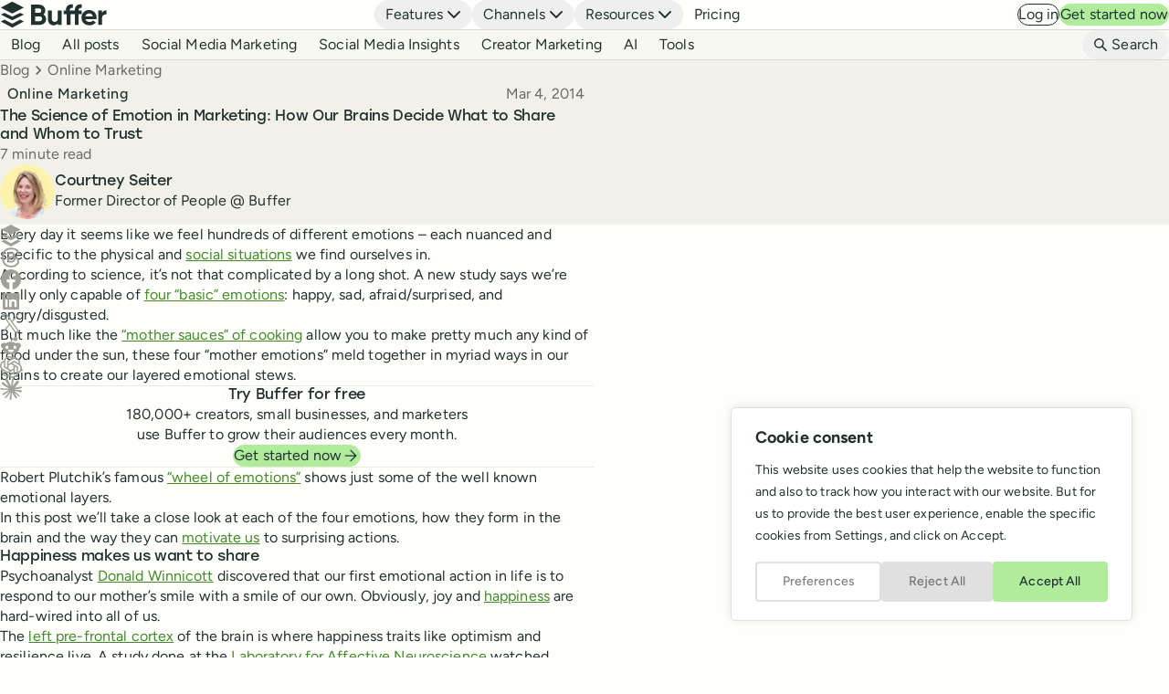

--- FILE ---
content_type: text/html; charset=utf-8
request_url: https://buffer.com/resources/science-of-emotion-in-marketing/
body_size: 60645
content:
<!DOCTYPE html><html lang="en"><head><meta charSet="utf-8" data-next-head=""/><meta name="twitter:card" content="summary_large_image" data-next-head=""/><meta name="twitter:site" content="@buffer" data-next-head=""/><meta name="twitter:creator" content="@buffer" data-next-head=""/><meta property="og:type" content="website" data-next-head=""/><meta property="og:locale" content="en_US" data-next-head=""/><meta property="og:site_name" content="Buffer: All-you-need social media toolkit for small businesses" data-next-head=""/><meta name="viewport" content="width=device-width, initial-scale=1" class="jsx-2884927625" data-next-head=""/><title data-next-head="">The Science of Emotion in Marketing: How to Leverage Our Feelings</title><meta name="robots" content="index,follow" data-next-head=""/><meta name="description" content="To understand emotion in marketing, we have to understand the four emotions. Here&#x27;s how happiness, sadness, fear and anger motivate us to action:" data-next-head=""/><meta property="og:title" content="The Science of Emotion in Marketing: How to Leverage Our Feelings" data-next-head=""/><meta property="og:description" content="To understand emotion in marketing, we have to understand the four emotions. Here&#x27;s how happiness, sadness, fear and anger motivate us to action:" data-next-head=""/><meta property="og:url" content="https://buffer.com/resources/science-of-emotion-in-marketing/" data-next-head=""/><meta property="og:image" content="" data-next-head=""/><meta property="og:image:alt" content="The Science of Emotion in Marketing: How to Leverage Our Feelings" data-next-head=""/><link rel="canonical" href="https://buffer.com/resources/science-of-emotion-in-marketing/" data-next-head=""/><link rel="apple-touch-icon" sizes="180x180" href="/static/icons/apple-touch-icon.png"/><link rel="icon" type="image/png" sizes="32x32" href="/static/icons/favicon-32x32.png"/><link rel="mask-icon" href="/static/icons/buffer-icon.svg" color="#ffffff"/><link rel="icon" type="image/svg+xml" href="/static/icons/favicon.svg"/><link rel="manifest" href="/static/icons/site.webmanifest"/><meta name="theme-color" content="#ffffff"/><link rel="chrome-webstore-item" href="https://chrome.google.com/webstore/detail/noojglkidnpfjbincgijbaiedldjfbhh"/><meta name="apple-itunes-app" content="app-id=490474324, affiliate-data=ct=BufferWebSmartBanner&amp;pt=936146"/><meta name="apple-mobile-web-app-capable" content="yes"/><meta name="p:domain_verify" content="e2e101dca8a3f2dbf1cad5fc55a44da1"/><meta name="ahrefs-site-verification" content="fdef7c2aefb82aa595787b116d35c8f17424e918f54912839d5581a97c069a2c"/><link rel="preload" href="https://static.buffer.com/marketing/_next/static/css/45f6920faa21afe5.css" as="style"/><link rel="stylesheet" href="https://static.buffer.com/marketing/_next/static/css/45f6920faa21afe5.css" data-n-p=""/><link rel="preload" href="https://static.buffer.com/marketing/_next/static/css/fde57bb832606b66.css" as="style"/><link rel="stylesheet" href="https://static.buffer.com/marketing/_next/static/css/fde57bb832606b66.css" data-n-p=""/><noscript data-n-css=""></noscript><script defer="" nomodule="" src="https://static.buffer.com/marketing/_next/static/chunks/polyfills-42372ed130431b0a.js"></script><script src="https://static.buffer.com/marketing/_next/static/chunks/webpack-14e982b8d3e68f4d.js" defer=""></script><script src="https://static.buffer.com/marketing/_next/static/chunks/framework-604fe8c50eb2aa78.js" defer=""></script><script src="https://static.buffer.com/marketing/_next/static/chunks/main-62f1e8eb357713b0.js" defer=""></script><script src="https://static.buffer.com/marketing/_next/static/chunks/pages/_app-fa4c4dd911d39229.js" defer=""></script><script src="https://static.buffer.com/marketing/_next/static/chunks/7606-5cb8d30063ca3e1d.js" defer=""></script><script src="https://static.buffer.com/marketing/_next/static/chunks/1243-6582ffced8f989fe.js" defer=""></script><script src="https://static.buffer.com/marketing/_next/static/chunks/1581-81442fb93198c924.js" defer=""></script><script src="https://static.buffer.com/marketing/_next/static/chunks/5874-6224a957d8ec6546.js" defer=""></script><script src="https://static.buffer.com/marketing/_next/static/chunks/4374-d6e74a1241acc5cf.js" defer=""></script><script src="https://static.buffer.com/marketing/_next/static/chunks/7053-1393e4add0ac8da2.js" defer=""></script><script src="https://static.buffer.com/marketing/_next/static/chunks/pages/resources/%5Bslug%5D-36bce29996cf0958.js" defer=""></script><script src="https://static.buffer.com/marketing/_next/static/VlOgdhKWOW9Du1Aq4Vxlb/_buildManifest.js" defer=""></script><script src="https://static.buffer.com/marketing/_next/static/VlOgdhKWOW9Du1Aq4Vxlb/_ssgManifest.js" defer=""></script><style id="__jsx-2884927625">@font-face{font-display:fallback;font-family:'Figtree';font-style:normal;font-weight:300 900;src:url('/static/fonts/figtree/figtree-variable.ttf') format('truetype');}@font-face{font-display:fallback;font-family:'Figtree';font-style:italic;font-weight:300 900;src:url('/static/fonts/figtree/figtree-variable-italic.ttf') format('truetype');}@font-face{font-display:fallback;font-family:'Inter';font-style:normal;font-weight:100 900;src:url('/static/fonts/inter/inter-variable.ttf') format('truetype');}@font-face{font-display:fallback;font-family:'Inter';font-style:italic;font-weight:100 900;src:url('/static/fonts/inter/inter-variable-italic.ttf') format('truetype');}@font-face{font-display:fallback;font-family:'Stolzl';font-style:normal;font-weight:400;src:url('/static/fonts/stolzl/stolzl-regular.woff2') format('woff2');}:root{--color-white:hsl(0 0% 100%);--color-neutral-050:hsl(60 75% 99%);--color-neutral-100:hsl(60 30% 96%);--color-neutral-200:hsl(60 22% 93%);--color-neutral-300:hsl(60 18% 90%);--color-neutral-400:hsl(60 12% 84%);--color-neutral-500:hsl(60 6% 70%);--color-neutral-600:hsl(60 4% 61%);--color-neutral-700:hsl(60 4% 50%);--color-neutral-800:hsl(60 4% 40%);--color-neutral-900:hsl(60 5% 28%);--color-brand-primary:var(--color-green-300);--color-brand-mid:hsl(172 22% 20%);--color-brand-dark:hsl(176 20% 16%);--color-green-050:hsl(103 64% 95%);--color-green-100:hsl(105 68% 89%);--color-green-200:hsl(105 67% 82%);--color-green-300:hsl(105 68% 77%);--color-green-400:hsl(106 67% 71%);--color-green-500:hsl(106 60% 66%);--color-green-600:hsl(105 51% 56%);--color-green-700:hsl(105 53% 45%);--color-green-800:hsl(105 54% 35%);--color-green-900:hsl(109 46% 25%);--color-green-950:hsl(128 28% 21%);--color-aqua-050:hsl(174 68% 94%);--color-aqua-100:hsl(175 63% 88%);--color-aqua-200:hsl(174 64% 82%);--color-aqua-300:hsl(174 64% 77%);--color-aqua-400:hsl(173 65% 72%);--color-aqua-500:hsl(174 64% 66%);--color-aqua-600:hsl(174 60% 60%);--color-aqua-700:hsl(174 44% 49%);--color-aqua-800:hsl(175 51% 36%);--color-aqua-900:hsl(176 59% 22%);--color-aqua-950:hsl(175 38% 19%);--color-blue-050:hsl(207 100% 95%);--color-blue-100:hsl(207 100% 92%);--color-blue-200:hsl(206 100% 89%);--color-blue-300:hsl(207 100% 84%);--color-blue-400:hsl(207 100% 78%);--color-blue-500:hsl(207 99% 72%);--color-blue-600:hsl(207 90% 65%);--color-blue-700:hsl(207 60% 52%);--color-blue-800:hsl(207 71% 37%);--color-blue-900:hsl(206 60% 25%);--color-blue-950:hsl(202 51% 20%);--color-purple-050:hsl(260 100% 96%);--color-purple-100:hsl(258 100% 93%);--color-purple-200:hsla(259 100% 91%);--color-purple-300:hsl(258 100% 88%);--color-purple-400:hsl(258 100% 82%);--color-purple-500:hsl(258 100% 76%);--color-purple-600:hsl(258 100% 70%);--color-purple-700:hsl(258 67% 57%);--color-purple-800:hsl(259 64% 44%);--color-purple-900:hsl(258 76% 29%);--color-purple-950:hsl(246 42% 23%);--color-fuscia-050:hsl(289 100% 97%);--color-fuscia-100:hsl(289 100% 94%);--color-fuscia-200:hsl(289 100% 90%);--color-fuscia-300:hsl(289 100% 87%);--color-fuscia-400:hsl(289 100% 81%);--color-fuscia-500:hsl(289 100% 75%);--color-fuscia-600:hsl(289 84% 65%);--color-fuscia-700:hsl(289 57% 51%);--color-fuscia-800:hsl(289 69% 38%);--color-fuscia-900:hsl(289 74% 25%);--color-fuscia-900:hsl(275 38% 22%);--color-pink-050:hsl(338 89% 96%);--color-pink-100:hsl(336 94% 93%);--color-pink-200:hsl(336 100% 90%);--color-pink-300:hsl(336 100% 85%);--color-pink-400:hsl(335 100% 79%);--color-pink-500:hsl(335 100% 74%);--color-pink-600:hsl(335 94% 67%);--color-pink-700:hsl(335 63% 54%);--color-pink-800:hsl(335 69% 39%);--color-pink-900:hsl(334 81% 25%);--color-pink-950:hsl(328 33% 20%);--color-coral-050:hsl(11 91% 95%);--color-coral-100:hsl(9 95% 92%);--color-coral-200:hsl(8 100% 88%);--color-coral-300:hsl(7 100% 83%);--color-coral-400:hsl(7 100% 77%);--color-coral-500:hsl(7 100% 72%);--color-coral-600:hsl(7 92% 65%);--color-coral-700:hsl(7 62% 52%);--color-coral-800:hsl(7 70% 39%);--color-coral-900:hsl(8 77% 24%);--color-coral-950:hsl(12 30% 20%);--color-orange-050:hsl(22 100% 95%);--color-orange-100:hsl(24 100% 90%);--color-orange-200:hsl(25 100% 85%);--color-orange-300:hsl(25 100% 77%);--color-orange-400:hsl(25 100% 72%);--color-orange-500:hsl(25 100% 67%);--color-orange-600:hsl(25 94% 61%);--color-orange-700:hsl(25 70% 53%);--color-orange-800:hsl(25 72% 38%);--color-orange-900:hsl(25 77% 24%);--color-orange-950:hsl(33 31% 19%);--color-yellow-050:hsl(38 100% 95%);--color-yellow-100:hsl(40 100% 88%);--color-yellow-200:hsl(40 100% 84%);--color-yellow-300:hsl(40 100% 77%);--color-yellow-400:hsl(40 100% 72%);--color-yellow-500:hsl(40 100% 67%);--color-yellow-600:hsl(40 100% 63%);--color-yellow-700:hsl(40 75% 54%);--color-yellow-800:hsl(40 70% 41%);--color-yellow-900:hsl(40 87% 24%);--color-yellow-950:hsl(58 28% 19%);--color-bluesky:var(--color-blue-600);--color-facebook:var(--color-blue-700);--color-google-business-profile:var(--color-blue-800);--color-instagram:var(--color-pink-600);--color-linkedin:var(--color-blue-800);--color-mastodon:var(--color-purple-600);--color-pinterest:var(--color-coral-600);--color-threads:var(--color-brand-dark);--color-tiktok:var(--color-brand-dark);--color-x:var(--color-brand-dark);--color-youtube:var(--color-coral-600);--font-family-sans:'Figtree',ui-sans-serif,system-ui,sans-serif, 'Apple Color Emoji','Segoe UI Emoji','Segoe UI Symbol', 'Noto Color Emoji';--font-family-heading:'Stolzl',ui-sans-serif,system-ui,sans-serif, 'Apple Color Emoji','Segoe UI Emoji','Segoe UI Symbol', 'Noto Color Emoji';--font-family-mono:ui-monospace,SFMono-Regular,Menlo,Monaco, Consolas,'Liberation Mono','Courier New',monospace;--font-weight-regular:400;--font-weight-medium:500;--font-weight-semibold:600;--font-weight-heading:var(--font-weight-regular);--line-height-regular:1.4;--line-height-tight:1.25;--line-height-heading:var(--line-height-tight);--letter-spacing-tight:-0.02em;--letter-spacing-small:0.03125em;--letter-spacing-wide:0.0625em;--letter-spacing-heading:var(--letter-spacing-tight);--font-size-step--2:clamp( 12.8 / 16 * 1rem, 0.7863rem + 0.0687vi, 13.5 / 16 * 0.844rem );--font-size-step--1:clamp( 14.3 / 16 * 1rem, 0.8703rem + 0.1172vi, 15.5 / 16 * 1rem );--font-size-step-0:clamp( 16 / 16 * 1rem, 0.9565rem + 0.2174vi, 18 / 16 * 1rem );--font-size-step-1:clamp( 20 / 16 * 1rem, 1.1632rem + 0.4341vi, 24 / 16 * 1rem );--font-size-step-2:clamp( 25 / 16 * 1rem, 1.4107rem + 0.7591vi, 32 / 16 * 1rem );--font-size-step-3:clamp( 31.3 / 16 * 1rem, 1.7056rem + 1.2375vi, 42.6 / 16 * 1rem );--font-size-step-4:clamp( 39.1 / 16 * 1rem, 2.0551rem + 1.9315vi, 56.8 / 16 * 1rem );--font-size-step-5:clamp( 48.8 / 16 * 1rem, 2.4663rem + 2.9271vi, 75.8 / 16 * 1rem );--font-size-step-6:clamp( 61 / 16 * 1rem, 2.9462rem + 4.3423vi, 101 / 16 * 1rem );--font-size-step-7:clamp( 76.3 / 16 * 1rem, 3.5006rem + 6.3389vi, 134.6 / 16 * 1rem );--space-step-0:clamp(0.25rem,0.2305rem + 0.0977vi,0.3125rem);--space-step-1:clamp(0.5rem,0.4805rem + 0.0977vi,0.5625rem);--space-step-2:clamp(0.75rem,0.7109rem + 0.1953vi,0.875rem);--space-step-3:clamp(1rem,0.9609rem + 0.1953vi,1.125rem);--space-step-4:clamp(1.5rem,1.4414rem + 0.293vi,1.6875rem);--space-step-5:clamp(2rem,1.9219rem + 0.3906vi,2.25rem);--space-step-6:clamp(3rem,2.8828rem + 0.5859vi,3.375rem);--space-step-7:clamp(4rem,3.8438rem + 0.7813vi,4.5rem);--space-step-8:clamp(6rem,5.7656rem + 1.1719vi,6.75rem);--space-step-0-step-1:clamp( 0.25rem, 0.1523rem + 0.4883vi, 0.5625rem );--space-step-1-step-2:clamp(0.5rem,0.3828rem + 0.5859vi,0.875rem);--space-step-2-step-3:clamp(0.75rem,0.6328rem + 0.5859vi,1.125rem);--space-step-3-step-4:clamp(1rem,0.7852rem + 1.0742vi,1.6875rem);--space-step-4-step-5:clamp(1.5rem,1.2656rem + 1.1719vi,2.25rem);--space-step-5-step-6:clamp(2rem,1.5703rem + 2.1484vi,3.375rem);--space-step-6-step-7:clamp(3rem,2.5313rem + 2.3438vi,4.5rem);--space-step-7-step-8:clamp(4rem,3.1406rem + 4.2969vi,6.75rem);--space-step-0-step-2:clamp(0.25rem,0.0547rem + 0.9766vi,0.875rem);--space-step-1-step-3:clamp(0.5rem,0.3047rem + 0.9766vi,1.125rem);--space-step-2-step-4:clamp(0.75rem,0.457rem + 1.4648vi,1.6875rem);--space-step-3-step-5:clamp(1rem,0.6094rem + 1.9531vi,2.25rem);--space-step-4-step-6:clamp(1.5rem,0.9141rem + 2.9297vi,3.375rem);--space-step-5-step-7:clamp(2rem,1.2188rem + 3.9063vi,4.5rem);--space-step-6-step-8:clamp(3rem,1.8281rem + 5.8594vi,6.75rem);--border-radius-small:0.625rem;--border-radius-medium:1.25rem;--border-radius-large:2.5rem;--border-radius-full:100vmax;--outline-width:0.125rem;--outline-offset:0.125rem;--shadow-raised:0 0 0.0625rem 0.0625rem hsl(0 0% 9% / 0.05), 0 0.25rem 0.75rem -0.125rem hsl(0 0% 9% / 0.1);--shadow-floating:0 0 0 0.0625rem hsl(0 0% 9% / 0.05), 0 0.25rem 0.5rem hsl(0 0% 9% / 0.1), 0 1rem 1.5rem hsl(0 0% 9% / 0.1);--transition-duration:150ms;--transition-timing-function:ease-out;--top-navigation-block-size:5.5rem;--container-max-inline-size:calc( 80rem + calc(var(--space-step-3-step-5) * 2) );--container-max-inline-size-wide:calc( var(--container-max-inline-size) + calc(var(--space-step-5-step-7) * 2) );--gutter:var(--space-step-7);--gradient-instagram:linear-gradient( 253deg, hsl(40 100% 72%) -4.28%, hsl(7 100% 75%) 23.63%, hsl(338 78% 79%) 56.85%, hsl(291 48% 82%) 82.8%, hsl(255 100% 80%) 111.88% );}*,::before,::after{box-sizing:border-box;}html,:host{line-height:var(--line-height-regular);-moz-text-size-adjust:none;-webkit-text-size-adjust:none;-webkit-text-size-adjust:none;text-size-adjust:none;-moz-tab-size:4;tab-size:4;font-family:var(--font-family-sans);-webkit-letter-spacing:0.0075em;-moz-letter-spacing:0.0075em;-ms-letter-spacing:0.0075em;letter-spacing:0.0075em;font-size:100%;-webkit-tap-highlight-color:transparent;}body{margin:0;min-block-size:100vh;background-color:var(--color-neutral-050);color:var(--color-brand-dark);font-size:var(--font-size-step-0);line-height:inherit;-webkit-font-smoothing:antialiased;}hr{-webkit-block-size:0;-ms-flex-block-size:0;block-size:0;color:inherit;border-block-start-width:1px;}abbr:where([title]){-webkit-text-decoration:underline dotted;text-decoration:underline dotted;}p,h1,h2,h3,h4,h5,h6{overflow-wrap:break-word;}h1,h2,h3,h4,h5,h6{font-family:var(--font-family-heading);font-size:inherit;font-weight:var(--font-weight-heading);line-height:var(--line-height-heading);-webkit-letter-spacing:var(--letter-spacing-heading);-moz-letter-spacing:var(--letter-spacing-heading);-ms-letter-spacing:var(--letter-spacing-heading);letter-spacing:var(--letter-spacing-heading);}a{color:inherit;-webkit-text-decoration:inherit;text-decoration:inherit;}a:not([class]){outline-width:var(--outline-width);outline-offset:var(--outline-offset);outline-style:solid;outline-color:transparent;-webkit-text-decoration:underline;text-decoration:underline;-webkit-text-decoration-skip-ink:auto;text-decoration-skip-ink:auto;color:var(--color-green-800);border-radius:0.25rem;-webkit-transition-property:outline-color;transition-property:outline-color;-webkit-transition-duration:var(--transition-duration);transition-duration:var(--transition-duration);-webkit-transition-timing-function:var(--transition-timing-function);transition-timing-function:var(--transition-timing-function);}a:not([class]):hover{color:var(--color-green-900);}a:not([class]):focus-visible{outline-width:var(--outline-width);outline-offset:var(--outline-offset);outline-style:solid;outline-color:var(--color-brand-dark);}[data-theme='dark'] a:not([class]){color:var(--color-green-300);}[data-theme='dark'] a:not([class]):hover{color:var(--color-green-200);}[data-theme='dark'] a:not([class]):focus-visible{outline-width:var(--outline-width);outline-offset:var(--outline-offset);outline-style:solid;outline-color:var(--color-white);}b,strong{font-weight:var(--font-weight-semibold);}code,kbd,samp,pre{font-family:var(--font-family-mono);font-size:1em;}small{font-size:80%;}sub,sup{font-size:75%;line-height:0;position:relative;vertical-align:baseline;}sub{inset-block-end:-0.25em;}sup{inset-block-start:-0.5em;}table{text-indent:0;border-color:inherit;border-collapse:collapse;}button,input,optgroup,select,textarea{font-family:inherit;font-feature-settings:inherit;font-variation-settings:inherit;font-size:inherit;font-weight:inherit;line-height:inherit;-webkit-letter-spacing:inherit;-moz-letter-spacing:inherit;-ms-letter-spacing:inherit;letter-spacing:inherit;color:inherit;margin:0;padding:0;}button,select{text-transform:none;}button,input:where([type='button']),input:where([type='reset']),input:where([type='submit']){-webkit-appearance:button;background-color:transparent;background-image:none;}:-moz-focusring{outline:auto;}:-moz-ui-invalid{box-shadow:none;}progress{vertical-align:baseline;}::-webkit-inner-spin-button,::-webkit-outer-spin-button{-webkit-block-size:auto;-ms-flex-block-size:auto;block-size:auto;}[type='search']{-webkit-appearance:textfield;outline-offset:-2px;}::-webkit-search-decoration{-webkit-appearance:none;}::-webkit-file-upload-button{-webkit-appearance:button;font:inherit;}summary{display:list-item;}blockquote,dl,dd,h1,h2,h3,h4,h5,h6,hr,figure,p,pre,ol,ul,menu{margin:0;}fieldset{margin:0;padding:0;}legend{padding:0;}dialog{padding:0;}textarea{resize:vertical;}textarea:not([rows]){min-block-size:7em;}input::-webkit-input-placeholder,textarea::-webkit-input-placeholder{opacity:1;color:var(--placeholder-color,#9ca3af);}input::-moz-placeholder,textarea::-moz-placeholder{opacity:1;color:var(--placeholder-color,#9ca3af);}input:-ms-input-placeholder,textarea:-ms-input-placeholder{opacity:1;color:var(--placeholder-color,#9ca3af);}input::placeholder,textarea::placeholder{opacity:1;color:var(--placeholder-color,#9ca3af);}button,[role='button']{cursor:pointer;}:disabled{cursor:default;}img,svg,video,canvas,audio,iframe,embed,object{display:block;vertical-align:middle;}img,video{max-inline-size:100%;-webkit-block-size:auto;-ms-flex-block-size:auto;block-size:auto;}[hidden]{display:none;}:target{-webkit-scroll-margin-block:5ex;-moz-scroll-margin-block:5ex;-ms-scroll-margin-block:5ex;scroll-margin-block:5ex;}#__next{isolation:isolate;}.visually-hidden{position:absolute;margin:-1px;width:1px;height:1px;border-width:0;padding:0;overflow:hidden;-webkit-clip:rect(0,0,0,0);clip:rect(0,0,0,0);white-space:nowrap;}h1:not([class]){font-size:var(--font-size-step-3);}h2:not([class]){font-size:var(--font-size-step-2);}h3:not([class]){font-size:var(--font-size-step-1);}:is(h4,h5,h6):not([class]){font-size:var(--font-size-step-0);}.text-heading{font-family:var(--font-family-heading);font-weight:var(--font-weight-heading);line-height:var(--line-height-heading);-webkit-letter-spacing:var(--letter-spacing-heading);-moz-letter-spacing:var(--letter-spacing-heading);-ms-letter-spacing:var(--letter-spacing-heading);letter-spacing:var(--letter-spacing-heading);}.text-eyebrow{font-family:var(--font-family-sans);font-size:var(--font-size-step--1);font-weight:var(--font-weight-medium);-webkit-letter-spacing:var(--letter-spacing-wide);-moz-letter-spacing:var(--letter-spacing-wide);-ms-letter-spacing:var(--letter-spacing-wide);letter-spacing:var(--letter-spacing-wide);line-height:var(--line-height-regular);text-transform:uppercase;}.text-input{outline-width:var(--outline-width);outline-offset:var(--outline-offset);outline-style:solid;outline-color:transparent;border-radius:var(--border-radius-full);border:0.0625rem solid var(--color-neutral-700);background-color:var(--color-white);padding:1em 1.5em;font-size:var(--font-size-step-0);-webkit-transition-property:outline-color,background-color;transition-property:outline-color,background-color;-webkit-transition-duration:var(--transition-duration);transition-duration:var(--transition-duration);-webkit-transition-timing-function:var(--transition-timing-function);transition-timing-function:var(--transition-timing-function);}.text-input::-webkit-input-placeholder{color:var(--color-neutral-500);}.text-input::-moz-placeholder{color:var(--color-neutral-500);}.text-input:-ms-input-placeholder{color:var(--color-neutral-500);}.text-input::placeholder{color:var(--color-neutral-500);}.text-input:focus-visible{outline-width:var(--outline-width);outline-offset:var(--outline-offset);outline-style:solid;outline-color:var(--color-brand-dark);}.container{margin-inline:auto;max-inline-size:var(--container-max-inline-size);padding-inline:var(--space-step-3-step-5);padding-block-end:var(--space-step-8);}.max-inline-size-container{margin-inline:auto;inline-size:100%;max-inline-size:var(--container-max-inline-size);padding-inline:var(--space-step-3-step-5);}.max-inline-size-container-wide{margin-inline:auto;max-inline-size:var(--container-max-inline-size-wide);padding-inline:var(--space-step-3-step-5);}.sidebar-layout{display:-webkit-box;display:-webkit-flex;display:-ms-flexbox;display:flex;-webkit-flex-direction:column;-ms-flex-direction:column;flex-direction:column;gap:var(--space-step-6-step-8);}@media (min-width:64rem){.sidebar-layout{display:grid;grid-template-columns:minmax(0,24rem) 1fr;}.sidebar-layout-reverse{grid-template-columns:1fr minmax(0,24rem);}}.scroll-inline-container{margin-inline:auto;inline-size:100%;max-inline-size:calc(80rem + 2.5rem * 2);padding:var(--space-step-3) 0.25rem;display:-webkit-box;display:-webkit-flex;display:-ms-flexbox;display:flex;-webkit-column-gap:2.25rem;column-gap:2.25rem;overflow-x:auto;}.scroll-inline-container::before,.scroll-inline-container::after{content:'';display:inline-block;inline-size:0.25rem;}@media (min-width:64rem){.scroll-inline-container-centered{-webkit-box-pack:center;-webkit-justify-content:center;-ms-flex-pack:center;justify-content:center;}}[id]{-webkit-scroll-margin-block-start:6rem;-moz-scroll-margin-block-start:6rem;-ms-scroll-margin-block-start:6rem;scroll-margin-block-start:6rem;}.table-scroll-container{display:-webkit-box;display:-webkit-flex;display:-ms-flexbox;display:flex;overflow-x:auto;}.table-border-wrapper{border-width:0.0625rem;border-style:solid;border-color:var(--color-neutral-300);border-radius:var(--border-radius-small);}.table{--_border-color:var(--color-neutral-300);}.table thead th:first-of-type{border-start-start-radius:0.625rem;}.table thead th:last-of-type{border-start-end-radius:0.625rem;}.table tbody{border-block-start-width:0.0625rem;border-block-start-style:solid;border-block-start-color:var(--_border-color);}.table tr+tr{border-block-start-width:0.0625rem;border-block-start-style:solid;border-block-start-color:var(--_border-color);}.table tbody tr:last-of-type td:first-of-type{border-end-start-radius:0.625rem;}.table tbody tr:last-of-type td:last-of-type{border-end-start-radius:0.625rem;}.table:is(th,td)+:is(th,td){border-inline-start-width:0.0625rem;border-inline-start-style:solid;border-inline-start-color:var(--_border-color);}.table th{padding:var(--space-step-3);font-family:var(--font-family-heading);font-weight:var(--font-weight-heading);line-height:var(--line-height-heading);text-align:start;}.table thead th{vertical-align:bottom;}.table th:not(:first-of-type){border-inline-start-width:0.0625rem;border-inline-start-style:solid;border-inline-start-color:var(--_border-color);}.table tbody{font-size:var(--font-size-step--1);}.table td{border-inline-start-width:0.0625rem;border-inline-start-style:solid;border-inline-start-color:var(--_border-color);padding:var(--space-step-4) var(--space-step-3);text-align:center;}.select{-webkit-appearance:none;-moz-appearance:none;appearance:none;outline-width:var(--outline-width);outline-style:solid;outline-color:transparent;border-radius:var(--border-radius-full);border-width:0.0625rem;border-style:solid;border-color:var(--color-neutral-400);background-image:url("data:image/svg+xml,%3Csvg xmlns='http://www.w3.org/2000/svg' width='16' height='16' viewbox='0 0 16 16'%3E%3Cpath fill='%23000' d='M10.569 6.883a.43.43 0 0 0-.304-.732H5.47a.43.43 0 0 0-.303.732l2.397 2.398a.43.43 0 0 0 .607 0l2.398-2.398Z'/%3E%3C/svg%3E");background-position:right 0.5rem center;background-repeat:no-repeat;background-size:1rem 1rem;padding-block:var(--space-step-1);padding-inline:var(--space-step-2) var(--space-step-5);display:-webkit-box;display:-webkit-flex;display:-ms-flexbox;display:flex;-webkit-align-items:center;-webkit-box-align:center;-ms-flex-align:center;align-items:center;-webkit-box-pack:justify;-webkit-justify-content:space-between;-ms-flex-pack:justify;justify-content:space-between;-webkit-column-gap:var(--space-step-3);column-gap:var(--space-step-3);font-size:var(--font-size-step--1);cursor:pointer;-webkit-transition-property:outline-color,background-color;transition-property:outline-color,background-color;-webkit-transition-duration:var(--transition-duration);transition-duration:var(--transition-duration);-webkit-transition-timing-function:var(--transition-timing-function);transition-timing-function:var(--transition-timing-function);}.select:hover{background-color:var(--color-neutral-050);}.select:focus-visible{outline-width:var(--outline-width);outline-style:solid;outline-color:var(--color-brand-dark);}.icon-check{display:inline-block;inline-size:1.5rem;-webkit-block-size:1.5rem;-ms-flex-block-size:1.5rem;block-size:1.5rem;background-image:url("data:image/svg+xml,%3Csvg xmlns='http://www.w3.org/2000/svg' width='24' height='24' viewbox='0 0 24 24'%3E%3Cpath fill='currentColor' d='M20.707 5.293a1 1 0 0 1 0 1.414l-11 11a1 1 0 0 1-1.414 0l-5-5a1 1 0 1 1 1.414-1.414L9 15.586 19.293 5.293a1 1 0 0 1 1.414 0Z'/%3E%3C/svg%3E");background-position:center;background-repeat:no-repeat;background-size:1.5rem 1.5rem;}#ashby_embed{border-radius:var(--border-radius-small);overflow:hidden;}</style><style data-styled="" data-styled-version="5.3.11"></style></head><body><noscript><iframe src="https://www.googletagmanager.com/ns.html?id=GTM-58PRD29" height="0" width="0" style="display:none;visibility:hidden"></iframe></noscript><div id="__next"><div class="resources[slug]"><script id="cookieyes" type="text/javascript" src="https://cdn-cookieyes.com/client_data/73a7491b50fa6e35a4e9e152/script.js"></script><header class="Nav_header__CIQ1w"><nav class="max-inline-size-container-wide Nav_nav__W3s5_" aria-labelledby="topNavigationLabel"><p class="visually-hidden" id="topNavigationLabel">Top navigation</p><div class="Nav_content__6PY3c"><div class="Nav_contentLeading__sZSG9"><a class="Nav_logoLink__xSVf_" href="/"><span class="visually-hidden">Buffer</span><svg class="BufferLogo_logo__ZlBPi Nav_logo__zClE7" width="132" height="36" viewBox="0 0 132 36" aria-hidden="true"><path d="M1 9.34 15.17 2l14.322 7.34-14.322 7.366L1 9.34ZM86.068 12.909v-.175c0-2.421 1.425-3.195 3.823-3.02V5.294c-5.746-.35-8.47 2.521-8.47 7.439v.175h-2.598v4.418h3.598v13.38h4.647v-13.38h5.346v13.38h4.647v-13.38h3.823v-4.418h-3.823v-.175c0-2.421 1.4-3.195 3.823-3.02V5.294c-5.746-.35-8.47 2.521-8.47 7.439v.175h-5.346Z"></path><path fill-rule="evenodd" d="M53.588 17.751c1.474-1.173 2.374-2.845 2.374-4.992 0-4.169-3.398-7.014-7.67-7.014h-9.92v24.912h10.72c4.371 0 7.87-2.946 7.87-7.214-.05-2.571-1.35-4.543-3.374-5.692Zm-5.271-7.388c1.599 0 2.698 1.173 2.698 2.745 0 1.573-1.15 2.746-2.698 2.746h-4.972v-5.491h4.972Zm.75 15.726h-5.722v-5.866h5.721c1.7 0 2.923 1.248 2.923 2.92 0 1.698-1.224 2.946-2.923 2.946Z"></path><path d="M71.451 12.883v9.61c0 3.096-1.698 4.419-3.972 4.419-2.099 0-3.573-1.248-3.573-3.67V12.883H59.26v10.933c0 4.743 2.973 7.364 6.82 7.364 2.424 0 4.298-.898 5.348-2.496v1.997h4.647V12.883H71.45Z"></path><path fill-rule="evenodd" d="M119.147 23.667h-13.592c.675 2.346 2.623 3.345 5.047 3.345 1.824 0 3.273-.749 4.047-1.773l3.748 2.122c-1.674 2.422-4.372 3.82-7.845 3.82-6.046 0-9.869-4.094-9.869-9.411 0-5.317 3.848-9.41 9.519-9.41 5.322 0 9.119 4.168 9.119 9.41 0 .699-.075 1.298-.174 1.897Zm-8.945-7.14c-2.498 0-4.197 1.324-4.722 3.595h9.194c-.574-2.57-2.523-3.594-4.472-3.594Z"></path><path d="M126.044 15.954v-3.07h-4.648v17.798h4.648V22.17c0-3.745 3.048-4.818 5.471-4.519v-5.117c-2.273 0-4.547.999-5.471 3.42ZM15.17 29.301 5.503 24.06 1 26.493l14.17 7.676 14.322-7.676-4.553-2.434-9.77 5.242Z"></path><path d="m5.503 15.787 9.667 4.754 9.769-4.754 4.553 2.218-14.322 6.973L1 18.005l4.503-2.218Z"></path></svg></a></div><div class="Nav_contentMiddle__NEWMQ"><div class="NavigationMenu_menu__05DPv" data-position="start" data-size="default"><button class="NavigationMenu_trigger__tEQeR" type="button" aria-haspopup="dialog" aria-expanded="false" aria-controls="navigation-menu" data-state="closed"><span>Features</span><svg class="NavigationMenu_triggerIcon__5Gtv5" width="24" height="24" viewBox="0 0 24 24" aria-hidden="true"><path fill="currentColor" d="M5.293 8.293a1 1 0 0 1 1.414 0L12 13.586l5.293-5.293a1 1 0 1 1 1.414 1.414l-6 6a1 1 0 0 1-1.414 0l-6-6a1 1 0 0 1 0-1.414Z"></path></svg></button><div class="NavigationMenu_content__lo8BS" id="navigation-menu" role="dialog" data-state="closed"><p class="visually-hidden" id="featuresLabel">Buffer’s features</p><ul class="Nav_menuItem__t80LV" aria-labelledby="featuresLabel"><li><a class="Nav_menuItemLink__vkTf0" href="/create?cta=bufferSite-globalNav-tools-create-1"><svg class="Nav_menuItemIcon__fw__X" width="24" height="24" viewBox="0 0 24 24" fill="none" stroke="currentColor" stroke-linecap="round" stroke-linejoin="round" stroke-width="1.5" aria-hidden="true"><path d="M9.643 13.519H5.767a.775.775 0 0 0-.775.775v3.876c0 .428.347.775.775.775h3.876a.775.775 0 0 0 .775-.775v-3.876a.775.775 0 0 0-.775-.775ZM9.643 4.992H5.767a.775.775 0 0 0-.775.775v3.876c0 .428.347.775.775.775h3.876a.775.775 0 0 0 .775-.775V5.767a.775.775 0 0 0-.775-.775ZM18.17 13.519h-3.876a.775.775 0 0 0-.775.775v3.876c0 .428.347.775.775.775h3.876a.775.775 0 0 0 .775-.775v-3.876a.775.775 0 0 0-.775-.775ZM15.656 4.804l-2.349 2.35c-.26.259-.26.68 0 .939l2.35 2.349c.259.26.68.26.939 0l2.349-2.35c.26-.259.26-.68 0-.939l-2.35-2.349a.664.664 0 0 0-.939 0Z"></path></svg><span class="Nav_menuItemText__B1O7e"><span class="Nav_menuItemTextLeading__bdmiY"><span class="text-heading Nav_menuItemTitle__gsQC9">Create</span><svg class="Nav_menuItemIcon__fw__X" width="24" height="24" viewBox="0 0 24 24" aria-hidden="true"><path fill="currentColor" d="M11.47 4.47a.75.75 0 0 1 1.06 0l7 7a.75.75 0 0 1 0 1.06l-7 7a.75.75 0 1 1-1.06-1.06l5.72-5.72H5a.75.75 0 0 1 0-1.5h12.19l-5.72-5.72a.75.75 0 0 1 0-1.06Z"></path></svg></span><span class="Nav_menuItemDescription___2r1C">Build your own library of content ideas</span></span></a></li><li><a class="Nav_menuItemLink__vkTf0" href="/publish?cta=bufferSite-globalNav-tools-publish-1"><svg class="Nav_menuItemIcon__fw__X" width="24" height="24" viewBox="0 0 24 24" fill="none" stroke="currentColor" stroke-linecap="round" stroke-linejoin="round" stroke-width="1.5" aria-hidden="true"><path d="M15.069 13.519v1.55l.775.775m-8.139-1.938L4.217 15.07l1.836-5.426-1.836-5.426 8.526 3.488m-6.2 1.938h3.875m9.302 5.426a4.65 4.65 0 1 1-9.302 0 4.65 4.65 0 0 1 9.302 0Z"></path></svg><span class="Nav_menuItemText__B1O7e"><span class="Nav_menuItemTextLeading__bdmiY"><span class="text-heading Nav_menuItemTitle__gsQC9">Publish</span><svg class="Nav_menuItemIcon__fw__X" width="24" height="24" viewBox="0 0 24 24" aria-hidden="true"><path fill="currentColor" d="M11.47 4.47a.75.75 0 0 1 1.06 0l7 7a.75.75 0 0 1 0 1.06l-7 7a.75.75 0 1 1-1.06-1.06l5.72-5.72H5a.75.75 0 0 1 0-1.5h12.19l-5.72-5.72a.75.75 0 0 1 0-1.06Z"></path></svg></span><span class="Nav_menuItemDescription___2r1C">Plan and schedule your content across social media platforms</span></span></a></li><li><a class="Nav_menuItemLink__vkTf0" href="/analyze?cta=bufferSite-globalNav-tools-analyze-1"><svg class="Nav_menuItemIcon__fw__X" width="24" height="24" viewBox="0 0 24 24" fill="none" stroke="currentColor" stroke-linecap="round" stroke-linejoin="round" stroke-width="1.5" aria-hidden="true"><path d="M19.72 8.093 13.13 14.68l-3.876-3.875-5.038 5.038M19.72 8.093h-4.651m4.65 0v4.65"></path></svg><span class="Nav_menuItemText__B1O7e"><span class="Nav_menuItemTextLeading__bdmiY"><span class="text-heading Nav_menuItemTitle__gsQC9">Analyze</span><svg class="Nav_menuItemIcon__fw__X" width="24" height="24" viewBox="0 0 24 24" aria-hidden="true"><path fill="currentColor" d="M11.47 4.47a.75.75 0 0 1 1.06 0l7 7a.75.75 0 0 1 0 1.06l-7 7a.75.75 0 1 1-1.06-1.06l5.72-5.72H5a.75.75 0 0 1 0-1.5h12.19l-5.72-5.72a.75.75 0 0 1 0-1.06Z"></path></svg></span><span class="Nav_menuItemDescription___2r1C">Measure performance and turn insights into growth</span></span></a></li><li><a class="Nav_menuItemLink__vkTf0" href="/engage?cta=bufferSite-globalNav-tools-engage-1"><svg class="Nav_menuItemIcon__fw__X" width="24" height="24" viewBox="0 0 24 24" fill="none" stroke="currentColor" stroke-linecap="round" stroke-linejoin="round" stroke-width="1.5" aria-hidden="true"><path d="M14.914 9.798a1.938 1.938 0 0 0-2.713 0l-.233.31-.271-.232a1.876 1.876 0 1 0-2.48 2.79l2.79 2.713 2.79-2.713c.93-.93.853-2.093.156-2.868M8.79 18.17a6.976 6.976 0 1 0-3.023-3.023l-1.55 4.573 4.573-1.55Z"></path></svg><span class="Nav_menuItemText__B1O7e"><span class="Nav_menuItemTextLeading__bdmiY"><span class="text-heading Nav_menuItemTitle__gsQC9">Engage</span><svg class="Nav_menuItemIcon__fw__X" width="24" height="24" viewBox="0 0 24 24" aria-hidden="true"><path fill="currentColor" d="M11.47 4.47a.75.75 0 0 1 1.06 0l7 7a.75.75 0 0 1 0 1.06l-7 7a.75.75 0 1 1-1.06-1.06l5.72-5.72H5a.75.75 0 0 1 0-1.5h12.19l-5.72-5.72a.75.75 0 0 1 0-1.06Z"></path></svg></span><span class="Nav_menuItemDescription___2r1C">Easily engage with your community</span></span></a></li><li><a class="Nav_menuItemLink__vkTf0" href="/collaborate?cta=bufferSite-globalNav-tools-collaborate-1"><svg class="Nav_menuItemIcon__fw__X" width="24" height="24" viewBox="0 0 24 24" fill="none" stroke="currentColor" stroke-linecap="round" stroke-linejoin="round" stroke-width="1.5" aria-hidden="true"><path d="m11.04 15.742 1.55 1.55a1.644 1.644 0 0 0 2.325-2.325m-1.55-1.55 1.938 1.937a1.644 1.644 0 1 0 2.325-2.325L14.62 10.02a2.326 2.326 0 0 0-3.286 0l-.682.682a1.644 1.644 0 0 1-2.326-2.325l2.178-2.179a4.488 4.488 0 0 1 5.473-.674l.364.217c.33.2.723.268 1.101.194l1.349-.272m0-.775.775 8.527h-1.55M4.838 4.89l-.776 8.527 5.04 5.039a1.644 1.644 0 1 0 2.325-2.325M4.837 5.664h6.202"></path></svg><span class="Nav_menuItemText__B1O7e"><span class="Nav_menuItemTextLeading__bdmiY"><span class="text-heading Nav_menuItemTitle__gsQC9">Collaborate</span><svg class="Nav_menuItemIcon__fw__X" width="24" height="24" viewBox="0 0 24 24" aria-hidden="true"><path fill="currentColor" d="M11.47 4.47a.75.75 0 0 1 1.06 0l7 7a.75.75 0 0 1 0 1.06l-7 7a.75.75 0 1 1-1.06-1.06l5.72-5.72H5a.75.75 0 0 1 0-1.5h12.19l-5.72-5.72a.75.75 0 0 1 0-1.06Z"></path></svg></span><span class="Nav_menuItemDescription___2r1C">Work together seamlessly, from planning to publishing</span></span></a></li><li><a class="Nav_menuItemLink__vkTf0" href="/start-page?cta=bufferSite-globalNav-tools-startPage-1"><svg class="Nav_menuItemIcon__fw__X" width="24" height="24" viewBox="0 0 24 24" fill="none" stroke="currentColor" stroke-linecap="round" stroke-linejoin="round" stroke-width="1.5" aria-hidden="true"><path d="M10.418 12.744a3.877 3.877 0 0 0 5.845.418l2.325-2.325a3.876 3.876 0 0 0-5.48-5.48l-1.333 1.325m1.744 4.511a3.876 3.876 0 0 0-5.845-.418L5.35 13.1a3.876 3.876 0 0 0 5.48 5.48l1.325-1.325"></path></svg><span class="Nav_menuItemText__B1O7e"><span class="Nav_menuItemTextLeading__bdmiY"><span class="text-heading Nav_menuItemTitle__gsQC9">Start Page</span><svg class="Nav_menuItemIcon__fw__X" width="24" height="24" viewBox="0 0 24 24" aria-hidden="true"><path fill="currentColor" d="M11.47 4.47a.75.75 0 0 1 1.06 0l7 7a.75.75 0 0 1 0 1.06l-7 7a.75.75 0 1 1-1.06-1.06l5.72-5.72H5a.75.75 0 0 1 0-1.5h12.19l-5.72-5.72a.75.75 0 0 1 0-1.06Z"></path></svg></span><span class="Nav_menuItemDescription___2r1C">Build a custom link-in-bio page in minutes</span></span></a></li></ul></div></div><div class="NavigationMenu_menu__05DPv" data-position="start" data-size="default"><button class="NavigationMenu_trigger__tEQeR" type="button" aria-haspopup="dialog" aria-expanded="false" aria-controls="navigation-menu" data-state="closed"><span>Channels</span><svg class="NavigationMenu_triggerIcon__5Gtv5" width="24" height="24" viewBox="0 0 24 24" aria-hidden="true"><path fill="currentColor" d="M5.293 8.293a1 1 0 0 1 1.414 0L12 13.586l5.293-5.293a1 1 0 1 1 1.414 1.414l-6 6a1 1 0 0 1-1.414 0l-6-6a1 1 0 0 1 0-1.414Z"></path></svg></button><div class="NavigationMenu_content__lo8BS" id="navigation-menu" role="dialog" data-state="closed"><p class="visually-hidden" id="channelsLabel">Supported social media channels</p><ul class="Nav_channels__uyURn" aria-labelledby="channelsLabel"><li><a class="Nav_channelLink__nv757" href="/bluesky?cta=bufferSite-globalNav-channels-bluesky-1"><svg class="Nav_channelLinkLogo__33P5Z" width="24" height="24" viewBox="0 0 24 24" aria-hidden="true"><path fill="currentColor" d="M5.769 4.212C8.29 5.972 11.004 9.539 12 11.453c.996-1.914 3.709-5.482 6.231-7.241C20.051 2.942 23 1.96 23 5.086c0 .624-.385 5.244-.611 5.994-.785 2.608-3.647 3.273-6.192 2.87 4.449.704 5.58 3.035 3.136 5.366-4.642 4.426-6.672-1.111-7.192-2.53-.096-.26-.14-.382-.141-.278 0-.104-.045.018-.14.278-.52 1.419-2.55 6.956-7.193 2.53-2.445-2.331-1.313-4.662 3.136-5.366-2.545.403-5.407-.262-6.192-2.87C1.385 10.33 1 5.71 1 5.086c0-3.126 2.949-2.144 4.769-.874Z"></path></svg><span class="Nav_channelLinkText__X3PBu"><span>Bluesky</span><svg class="Nav_channelLinkIcon__YZ86q" width="24" height="24" viewBox="0 0 24 24" aria-hidden="true"><path fill="currentColor" d="M11.47 4.47a.75.75 0 0 1 1.06 0l7 7a.75.75 0 0 1 0 1.06l-7 7a.75.75 0 1 1-1.06-1.06l5.72-5.72H5a.75.75 0 0 1 0-1.5h12.19l-5.72-5.72a.75.75 0 0 1 0-1.06Z"></path></svg></span></a></li><li><a class="Nav_channelLink__nv757" href="/facebook?cta=bufferSite-globalNav-channels-facebook-1"><svg class="Nav_channelLinkLogo__33P5Z" width="24" height="24" viewBox="0 0 24 24" aria-hidden="true"><path fill="currentColor" d="M23 12.067C23 5.955 18.075 1 12 1S1 5.955 1 12.067C1 17.591 5.023 22.17 10.281 23v-7.734H7.488v-3.199h2.793V9.63c0-2.774 1.643-4.306 4.155-4.306 1.204 0 2.462.216 2.462.216v2.724h-1.387c-1.366 0-1.792.853-1.792 1.728v2.076h3.05l-.487 3.2h-2.563V23C18.977 22.17 23 17.591 23 12.067Z"></path></svg><span class="Nav_channelLinkText__X3PBu"><span>Facebook</span><svg class="Nav_channelLinkIcon__YZ86q" width="24" height="24" viewBox="0 0 24 24" aria-hidden="true"><path fill="currentColor" d="M11.47 4.47a.75.75 0 0 1 1.06 0l7 7a.75.75 0 0 1 0 1.06l-7 7a.75.75 0 1 1-1.06-1.06l5.72-5.72H5a.75.75 0 0 1 0-1.5h12.19l-5.72-5.72a.75.75 0 0 1 0-1.06Z"></path></svg></span></a></li><li><a class="Nav_channelLink__nv757" href="/google-business-profile?cta=bufferSite-globalNav-channels-googleBusinessProfile-1"><svg class="Nav_channelLinkLogo__33P5Z" width="24" height="24" viewBox="0 0 24 24" aria-hidden="true"><path fill="currentColor" d="M22 8.5c0 1.37-1.12 2.5-2.5 2.5S17 9.87 17 8.5c0 1.37-1.12 2.5-2.5 2.5S12 9.87 12 8.5c0 1.37-1.12 2.5-2.5 2.5S7 9.87 7 8.5C7 9.87 5.88 11 4.5 11S2 9.87 2 8.5l1.39-5.42S3.68 2 4.7 2h14.6c1.02 0 1.31 1.08 1.31 1.08L22 8.5Zm-1 3.7V20c0 1.1-.9 2-2 2H5c-1.1 0-2-.9-2-2v-7.8a3.96 3.96 0 0 0 4-.58c.69.55 1.56.88 2.5.88.95 0 1.82-.33 2.5-.88.69.55 1.56.88 2.5.88.95 0 1.82-.33 2.5-.88.68.55 1.56.88 2.5.88.53 0 1.04-.11 1.5-.3Zm-2 5.13c0-.2 0-.41-.05-.63l-.03-.16h-2.97v1.17h1.81c-.06.22-.14.44-.31.62-.33.33-.78.51-1.26.51-.5 0-.99-.21-1.35-.56-.69-.71-.69-1.86.02-2.58.69-.7 1.83-.7 2.55-.03l.14.13.84-.85-.16-.14c-.56-.52-1.3-.81-2.08-.81h-.01c-.81 0-1.57.31-2.14.87-.59.58-.92 1.34-.92 2.13 0 .8.31 1.54.88 2.09a3.2 3.2 0 0 0 2.22.91h.02c.8 0 1.51-.29 2.03-.8.47-.48.77-1.2.77-1.87Z"></path></svg><span class="Nav_channelLinkText__X3PBu"><span>Google Business Profile</span><svg class="Nav_channelLinkIcon__YZ86q" width="24" height="24" viewBox="0 0 24 24" aria-hidden="true"><path fill="currentColor" d="M11.47 4.47a.75.75 0 0 1 1.06 0l7 7a.75.75 0 0 1 0 1.06l-7 7a.75.75 0 1 1-1.06-1.06l5.72-5.72H5a.75.75 0 0 1 0-1.5h12.19l-5.72-5.72a.75.75 0 0 1 0-1.06Z"></path></svg></span></a></li><li><a class="Nav_channelLink__nv757" href="/instagram?cta=bufferSite-globalNav-channels-instagram-1"><svg class="Nav_channelLinkLogo__33P5Z" width="24" height="24" viewBox="0 0 24 24" aria-hidden="true"><path fill="currentColor" fill-rule="evenodd" d="M20.387 3.653C19.34 2.565 17.847 2 16.153 2H7.847C4.339 2 2 4.339 2 7.847v8.266c0 1.734.565 3.226 1.694 4.314C4.782 21.476 6.234 22 7.887 22h8.226c1.734 0 3.185-.564 4.234-1.573C21.435 19.38 22 17.887 22 16.153V7.847c0-1.694-.564-3.145-1.613-4.194Zm-.161 12.5c0 1.25-.444 2.258-1.17 2.944-.725.685-1.733 1.048-2.943 1.048H7.887c-1.21 0-2.218-.363-2.943-1.048-.726-.726-1.09-1.734-1.09-2.984V7.847c0-1.21.364-2.218 1.09-2.944.685-.685 1.733-1.048 2.943-1.048h8.306c1.21 0 2.218.363 2.944 1.089.686.725 1.089 1.733 1.089 2.903v8.306Zm-1.694-9.476a1.17 1.17 0 1 1-2.339 0 1.17 1.17 0 0 1 2.339 0ZM6.838 11.96c0-2.863 2.34-5.162 5.162-5.162s5.161 2.34 5.161 5.162S14.863 17.12 12 17.12a5.146 5.146 0 0 1-5.162-5.161Zm1.855 0A3.321 3.321 0 0 0 12 15.266a3.321 3.321 0 0 0 3.306-3.306A3.321 3.321 0 0 0 12 8.653a3.321 3.321 0 0 0-3.307 3.307Z"></path></svg><span class="Nav_channelLinkText__X3PBu"><span>Instagram</span><svg class="Nav_channelLinkIcon__YZ86q" width="24" height="24" viewBox="0 0 24 24" aria-hidden="true"><path fill="currentColor" d="M11.47 4.47a.75.75 0 0 1 1.06 0l7 7a.75.75 0 0 1 0 1.06l-7 7a.75.75 0 1 1-1.06-1.06l5.72-5.72H5a.75.75 0 0 1 0-1.5h12.19l-5.72-5.72a.75.75 0 0 1 0-1.06Z"></path></svg></span></a></li><li><a class="Nav_channelLink__nv757" href="/linkedin?cta=bufferSite-globalNav-channels-linkedin-1"><svg class="Nav_channelLinkLogo__33P5Z" width="24" height="24" viewBox="0 0 24 24" aria-hidden="true"><path fill="currentColor" fill-rule="evenodd" d="M18.338 18.338H15.67v-4.177c0-.997-.018-2.278-1.387-2.278-1.39 0-1.602 1.085-1.602 2.206v4.25h-2.668v-8.59h2.561v1.173h.036c.356-.675 1.227-1.388 2.526-1.388 2.703 0 3.202 1.78 3.202 4.092v4.712ZM7.004 8.574a1.548 1.548 0 1 1 0-3.097 1.548 1.548 0 0 1 0 3.097ZM5.67 18.338h2.67v-8.59h-2.67v8.59ZM19.668 3H4.328C3.597 3 3 3.581 3 4.297v15.404C3 20.418 3.596 21 4.329 21h15.339c.734 0 1.332-.582 1.332-1.299V4.297C21 3.581 20.402 3 19.668 3Z"></path></svg><span class="Nav_channelLinkText__X3PBu"><span>LinkedIn</span><svg class="Nav_channelLinkIcon__YZ86q" width="24" height="24" viewBox="0 0 24 24" aria-hidden="true"><path fill="currentColor" d="M11.47 4.47a.75.75 0 0 1 1.06 0l7 7a.75.75 0 0 1 0 1.06l-7 7a.75.75 0 1 1-1.06-1.06l5.72-5.72H5a.75.75 0 0 1 0-1.5h12.19l-5.72-5.72a.75.75 0 0 1 0-1.06Z"></path></svg></span></a></li><li><a class="Nav_channelLink__nv757" href="/mastodon?cta=bufferSite-globalNav-channels-mastodon-1"><svg class="Nav_channelLinkLogo__33P5Z" width="24" height="24" viewBox="0 0 24 24" aria-hidden="true"><path fill="currentColor" fill-rule="evenodd" d="M16.68 17.768c2.955-.329 5.528-2.027 5.852-3.58.51-2.444.467-5.965.467-5.965 0-4.773-3.352-6.171-3.352-6.171-1.69-.725-4.592-1.029-7.608-1.052h-.074c-3.015.023-5.915.327-7.606 1.052 0 0-3.352 1.398-3.352 6.171l-.003.91c-.005.88-.01 1.856.017 2.875.122 4.667.918 9.267 5.544 10.41 2.133.526 3.964.636 5.439.56 2.675-.138 4.176-.89 4.176-.89l-.088-1.81s-1.911.562-4.058.494c-2.127-.068-4.372-.214-4.716-2.65a4.664 4.664 0 0 1-.048-.683s2.088.476 4.734.59c1.618.068 3.135-.09 4.676-.26Zm2.365-3.396V8.593c0-1.18-.322-2.12-.97-2.814-.668-.694-1.542-1.05-2.627-1.05-1.257 0-2.208.45-2.837 1.351L12 7.036l-.611-.956c-.63-.9-1.58-1.351-2.836-1.351-1.086 0-1.96.356-2.628 1.05-.648.695-.97 1.633-.97 2.814v5.779h2.454V8.763c0-1.182.534-1.782 1.6-1.782 1.18 0 1.771.711 1.771 2.12v3.07h2.44V9.1c0-1.409.591-2.12 1.77-2.12 1.067 0 1.6.6 1.6 1.782v5.609h2.455Z"></path></svg><span class="Nav_channelLinkText__X3PBu"><span>Mastodon</span><svg class="Nav_channelLinkIcon__YZ86q" width="24" height="24" viewBox="0 0 24 24" aria-hidden="true"><path fill="currentColor" d="M11.47 4.47a.75.75 0 0 1 1.06 0l7 7a.75.75 0 0 1 0 1.06l-7 7a.75.75 0 1 1-1.06-1.06l5.72-5.72H5a.75.75 0 0 1 0-1.5h12.19l-5.72-5.72a.75.75 0 0 1 0-1.06Z"></path></svg></span></a></li><li><a class="Nav_channelLink__nv757" href="/pinterest?cta=bufferSite-globalNav-channels-pinterest-1"><svg class="Nav_channelLinkLogo__33P5Z" width="24" height="24" viewBox="0 0 24 24" aria-hidden="true"><path fill="currentColor" fill-rule="evenodd" d="M12 1C5.925 1 1 5.925 1 12c0 4.66 2.9 8.644 6.991 10.247-.096-.87-.183-2.21.039-3.16.2-.858 1.29-5.467 1.29-5.467s-.33-.659-.33-1.633c0-1.53.887-2.672 1.99-2.672.94 0 1.392.705 1.392 1.55 0 .944-.6 2.355-.91 3.662-.26 1.095.549 1.988 1.628 1.988 1.955 0 3.458-2.061 3.458-5.037 0-2.634-1.892-4.475-4.594-4.475-3.13 0-4.967 2.347-4.967 4.774 0 .945.364 1.959.818 2.51a.33.33 0 0 1 .077.315c-.084.348-.27 1.095-.306 1.248-.048.201-.16.244-.368.147-1.374-.64-2.233-2.648-2.233-4.262 0-3.47 2.521-6.656 7.268-6.656 3.816 0 6.782 2.719 6.782 6.353 0 3.791-2.39 6.842-5.708 6.842-1.115 0-2.163-.58-2.521-1.263 0 0-.552 2.1-.686 2.615-.248.955-.919 2.153-1.367 2.883 1.03.319 2.123.491 3.257.491 6.075 0 11-4.925 11-11S18.075 1 12 1Z"></path></svg><span class="Nav_channelLinkText__X3PBu"><span>Pinterest</span><svg class="Nav_channelLinkIcon__YZ86q" width="24" height="24" viewBox="0 0 24 24" aria-hidden="true"><path fill="currentColor" d="M11.47 4.47a.75.75 0 0 1 1.06 0l7 7a.75.75 0 0 1 0 1.06l-7 7a.75.75 0 1 1-1.06-1.06l5.72-5.72H5a.75.75 0 0 1 0-1.5h12.19l-5.72-5.72a.75.75 0 0 1 0-1.06Z"></path></svg></span></a></li><li><a class="Nav_channelLink__nv757" href="/threads?cta=bufferSite-globalNav-channels-threads-1"><svg class="Nav_channelLinkLogo__33P5Z" width="24" height="24" viewBox="0 0 24 24" aria-hidden="true"><path fill="currentColor" d="M11.628 1.256c-.72.033-1.37.106-1.987.222-2.53.481-4.495 1.715-5.805 3.648-.097.143-.179.272-.306.481-.062.1-.29.529-.364.685a11.365 11.365 0 0 0-.852 2.57c-.18.869-.272 1.683-.307 2.701a16.084 16.084 0 0 0 .24 3.23c.305 1.667.869 3.067 1.707 4.245 1.019 1.427 2.402 2.454 4.126 3.062 1.062.374 2.235.584 3.585.64.485.02 1.004.01 1.574-.028 2.455-.168 4.3-.903 5.84-2.325.889-.82 1.479-1.757 1.766-2.805a5.35 5.35 0 0 0 .173-.964 7.545 7.545 0 0 0 0-.907c-.112-1.177-.521-2.134-1.273-2.973-.16-.18-.519-.51-.714-.66a7.256 7.256 0 0 0-1.632-.938l-.134-.055-.014-.174c-.098-1.194-.442-2.172-1.039-2.946-.814-1.056-2.1-1.642-3.737-1.701-1.308-.048-2.457.254-3.386.89a4.61 4.61 0 0 0-.545.443 4.266 4.266 0 0 0-.548.611l-.05.07.282.178.802.508.552.349.03.019.102-.126c.557-.689 1.416-1.05 2.494-1.05.79 0 1.437.168 1.913.497.516.358.852.917 1.026 1.708.017.076.03.145.03.152 0 .01-.022.01-.093-.002-.822-.13-2.057-.171-2.983-.097-1.08.085-2.015.367-2.769.838a3.876 3.876 0 0 0-.973.862 3.13 3.13 0 0 0-.64 1.508c-.03.2-.03.698.001.902.145.98.671 1.774 1.554 2.35.852.554 2.043.839 3.22.77 1.845-.11 3.18-.885 3.986-2.314.31-.55.566-1.323.673-2.039a.785.785 0 0 1 .022-.115c.006-.009.046.009.135.063.267.161.472.313.69.516.591.547.909 1.189 1.007 2.029.022.182.018.598-.007.79-.12.94-.563 1.754-1.341 2.47-1.072.986-2.344 1.534-4.002 1.723-1.258.145-2.564.099-3.692-.128-2.92-.587-4.773-2.367-5.55-5.331-.419-1.589-.514-3.502-.266-5.282.35-2.516 1.365-4.386 2.99-5.513C8.19 3.785 9.478 3.35 11.035 3.2a11.997 11.997 0 0 1 2.878.072c2.112.315 3.742 1.204 4.854 2.649.511.664.939 1.505 1.227 2.41.032.101.063.183.07.183.015 0 1.925-.47 1.936-.477.016-.01-.17-.57-.292-.884-.928-2.375-2.584-4.097-4.853-5.047-1.136-.475-2.398-.747-3.905-.84a21.664 21.664 0 0 0-1.32-.01Zm2.362 11.049c.399.032.81.085 1.114.142l.12.021c.008 0-.008.182-.036.381-.098.718-.293 1.31-.579 1.754-.472.735-1.194 1.098-2.276 1.146-.84.037-1.607-.17-2.092-.567-.684-.559-.722-1.502-.086-2.117.188-.182.374-.304.655-.43.435-.194.985-.308 1.666-.346.28-.015 1.253-.006 1.514.016Z"></path></svg><span class="Nav_channelLinkText__X3PBu"><span>Threads</span><svg class="Nav_channelLinkIcon__YZ86q" width="24" height="24" viewBox="0 0 24 24" aria-hidden="true"><path fill="currentColor" d="M11.47 4.47a.75.75 0 0 1 1.06 0l7 7a.75.75 0 0 1 0 1.06l-7 7a.75.75 0 1 1-1.06-1.06l5.72-5.72H5a.75.75 0 0 1 0-1.5h12.19l-5.72-5.72a.75.75 0 0 1 0-1.06Z"></path></svg></span></a></li><li><a class="Nav_channelLink__nv757" href="/tiktok?cta=bufferSite-globalNav-channels-tiktok-1"><svg class="Nav_channelLinkLogo__33P5Z" width="24" height="24" viewBox="0 0 24 24" aria-hidden="true"><path fill="currentColor" d="M16.1 1c.347 3.122 2.01 4.983 4.9 5.181v3.511c-1.675.172-3.142-.402-4.849-1.485v6.568c0 8.342-8.677 10.95-12.166 4.97-2.242-3.848-.87-10.6 6.322-10.87v3.702c-.548.092-1.133.237-1.668.429-1.6.567-2.507 1.63-2.255 3.505.485 3.59 6.77 4.653 6.247-2.363V1.007h3.47V1Z"></path></svg><span class="Nav_channelLinkText__X3PBu"><span>TikTok</span><svg class="Nav_channelLinkIcon__YZ86q" width="24" height="24" viewBox="0 0 24 24" aria-hidden="true"><path fill="currentColor" d="M11.47 4.47a.75.75 0 0 1 1.06 0l7 7a.75.75 0 0 1 0 1.06l-7 7a.75.75 0 1 1-1.06-1.06l5.72-5.72H5a.75.75 0 0 1 0-1.5h12.19l-5.72-5.72a.75.75 0 0 1 0-1.06Z"></path></svg></span></a></li><li><a class="Nav_channelLink__nv757" href="/x?cta=bufferSite-globalNav-channels-x-1"><svg class="Nav_channelLinkLogo__33P5Z" width="24" height="24" viewBox="0 0 24 24" aria-hidden="true"><path fill="currentColor" d="M13.903 10.469 21.348 2h-1.764l-6.465 7.353L7.955 2H2l7.808 11.12L2 22h1.764l6.828-7.765L16.044 22H22l-8.097-11.531Zm-2.417 2.748-.791-1.107L4.4 3.3h2.71l5.08 7.11.791 1.107 6.604 9.242h-2.71l-5.389-7.542Z"></path></svg><span class="Nav_channelLinkText__X3PBu"><span>X (Twitter)</span><svg class="Nav_channelLinkIcon__YZ86q" width="24" height="24" viewBox="0 0 24 24" aria-hidden="true"><path fill="currentColor" d="M11.47 4.47a.75.75 0 0 1 1.06 0l7 7a.75.75 0 0 1 0 1.06l-7 7a.75.75 0 1 1-1.06-1.06l5.72-5.72H5a.75.75 0 0 1 0-1.5h12.19l-5.72-5.72a.75.75 0 0 1 0-1.06Z"></path></svg></span></a></li><li><a class="Nav_channelLink__nv757" href="/youtube?cta=bufferSite-globalNav-channels-youtube-1"><svg class="Nav_channelLinkLogo__33P5Z" width="24" height="24" viewBox="0 0 24 24" aria-hidden="true"><path fill="currentColor" d="M23.76 7.148s-.234-1.68-.954-2.42c-.912-.97-1.935-.974-2.404-1.031-3.359-.247-8.397-.247-8.397-.247h-.01s-5.038 0-8.397.247c-.469.057-1.491.061-2.404 1.032-.72.74-.954 2.42-.954 2.42S0 9.12 0 11.092v1.85c0 1.971.24 3.944.24 3.944s.234 1.68.954 2.42c.913.97 2.112.939 2.646 1.04 1.92.188 8.16.246 8.16.246s5.043-.008 8.402-.255c.469-.056 1.492-.06 2.404-1.032.72-.74.954-2.42.954-2.42s.24-1.972.24-3.944v-1.85c0-1.971-.24-3.944-.24-3.944ZM9.523 15.183V8.335l6.484 3.435-6.484 3.413Z"></path></svg><span class="Nav_channelLinkText__X3PBu"><span>YouTube</span><svg class="Nav_channelLinkIcon__YZ86q" width="24" height="24" viewBox="0 0 24 24" aria-hidden="true"><path fill="currentColor" d="M11.47 4.47a.75.75 0 0 1 1.06 0l7 7a.75.75 0 0 1 0 1.06l-7 7a.75.75 0 1 1-1.06-1.06l5.72-5.72H5a.75.75 0 0 1 0-1.5h12.19l-5.72-5.72a.75.75 0 0 1 0-1.06Z"></path></svg></span></a></li></ul></div></div><div class="NavigationMenu_menu__05DPv" data-position="start" data-size="default"><button class="NavigationMenu_trigger__tEQeR" type="button" aria-haspopup="dialog" aria-expanded="false" aria-controls="navigation-menu" data-state="closed"><span>Resources</span><svg class="NavigationMenu_triggerIcon__5Gtv5" width="24" height="24" viewBox="0 0 24 24" aria-hidden="true"><path fill="currentColor" d="M5.293 8.293a1 1 0 0 1 1.414 0L12 13.586l5.293-5.293a1 1 0 1 1 1.414 1.414l-6 6a1 1 0 0 1-1.414 0l-6-6a1 1 0 0 1 0-1.414Z"></path></svg></button><div class="NavigationMenu_content__lo8BS" id="navigation-menu" role="dialog" data-state="closed"><p class="visually-hidden" id="resourcesLabel">Buffer’s resources</p><ul class="Nav_menuItem__t80LV" aria-labelledby="resourcesLabel"><li><a class="Nav_menuItemLink__vkTf0" href="/resources/"><span class="Nav_menuItemText__B1O7e"><span class="Nav_menuItemTextLeading__bdmiY"><span class="text-heading Nav_menuItemTitle__gsQC9">Blog</span><svg class="Nav_menuItemIcon__fw__X" width="24" height="24" viewBox="0 0 24 24" aria-hidden="true"><path fill="currentColor" d="M11.47 4.47a.75.75 0 0 1 1.06 0l7 7a.75.75 0 0 1 0 1.06l-7 7a.75.75 0 1 1-1.06-1.06l5.72-5.72H5a.75.75 0 0 1 0-1.5h12.19l-5.72-5.72a.75.75 0 0 1 0-1.06Z"></path></svg></span><span class="Nav_menuItemDescription___2r1C">Real-life stories and resources on growing an engaged audience</span></span></a></li><li><a class="Nav_menuItemLink__vkTf0" href="/templates"><span class="Nav_menuItemText__B1O7e"><span class="Nav_menuItemTextLeading__bdmiY"><span class="text-heading Nav_menuItemTitle__gsQC9">Templates</span><svg class="Nav_menuItemIcon__fw__X" width="24" height="24" viewBox="0 0 24 24" aria-hidden="true"><path fill="currentColor" d="M11.47 4.47a.75.75 0 0 1 1.06 0l7 7a.75.75 0 0 1 0 1.06l-7 7a.75.75 0 1 1-1.06-1.06l5.72-5.72H5a.75.75 0 0 1 0-1.5h12.19l-5.72-5.72a.75.75 0 0 1 0-1.06Z"></path></svg></span><span class="Nav_menuItemDescription___2r1C">Plug-and-play content templates to jump-start your planning</span></span></a></li><li><a class="Nav_menuItemLink__vkTf0" href="/free-tools"><span class="Nav_menuItemText__B1O7e"><span class="Nav_menuItemTextLeading__bdmiY"><span class="text-heading Nav_menuItemTitle__gsQC9">Free Tools</span><svg class="Nav_menuItemIcon__fw__X" width="24" height="24" viewBox="0 0 24 24" aria-hidden="true"><path fill="currentColor" d="M11.47 4.47a.75.75 0 0 1 1.06 0l7 7a.75.75 0 0 1 0 1.06l-7 7a.75.75 0 1 1-1.06-1.06l5.72-5.72H5a.75.75 0 0 1 0-1.5h12.19l-5.72-5.72a.75.75 0 0 1 0-1.06Z"></path></svg></span><span class="Nav_menuItemDescription___2r1C">Easy-to-use tools to grow your presence across social media</span></span></a></li><li><a class="Nav_menuItemLink__vkTf0" href="/insights"><span class="Nav_menuItemText__B1O7e"><span class="Nav_menuItemTextLeading__bdmiY"><span class="text-heading Nav_menuItemTitle__gsQC9">Social Media Insights</span><svg class="Nav_menuItemIcon__fw__X" width="24" height="24" viewBox="0 0 24 24" aria-hidden="true"><path fill="currentColor" d="M11.47 4.47a.75.75 0 0 1 1.06 0l7 7a.75.75 0 0 1 0 1.06l-7 7a.75.75 0 1 1-1.06-1.06l5.72-5.72H5a.75.75 0 0 1 0-1.5h12.19l-5.72-5.72a.75.75 0 0 1 0-1.06Z"></path></svg></span><span class="Nav_menuItemDescription___2r1C">Data-driven benchmarks, trends, and tips to grow smarter on social</span></span></a></li><li><a class="Nav_menuItemLink__vkTf0" href="/our-community"><span class="Nav_menuItemText__B1O7e"><span class="Nav_menuItemTextLeading__bdmiY"><span class="text-heading Nav_menuItemTitle__gsQC9">Our Community</span><svg class="Nav_menuItemIcon__fw__X" width="24" height="24" viewBox="0 0 24 24" aria-hidden="true"><path fill="currentColor" d="M11.47 4.47a.75.75 0 0 1 1.06 0l7 7a.75.75 0 0 1 0 1.06l-7 7a.75.75 0 1 1-1.06-1.06l5.72-5.72H5a.75.75 0 0 1 0-1.5h12.19l-5.72-5.72a.75.75 0 0 1 0-1.06Z"></path></svg></span><span class="Nav_menuItemDescription___2r1C">Learn, connect, and grow with creators around the world</span></span></a></li><li><a class="Nav_menuItemLink__vkTf0" href="https://support.buffer.com/"><span class="Nav_menuItemText__B1O7e"><span class="Nav_menuItemTextLeading__bdmiY"><span class="text-heading Nav_menuItemTitle__gsQC9">Support</span><svg class="Nav_menuItemIcon__fw__X" width="24" height="24" viewBox="0 0 24 24" aria-hidden="true"><path fill="currentColor" d="M11.47 4.47a.75.75 0 0 1 1.06 0l7 7a.75.75 0 0 1 0 1.06l-7 7a.75.75 0 1 1-1.06-1.06l5.72-5.72H5a.75.75 0 0 1 0-1.5h12.19l-5.72-5.72a.75.75 0 0 1 0-1.06Z"></path></svg></span><span class="Nav_menuItemDescription___2r1C">Help articles and tutorials to get the most out of Buffer</span></span></a></li></ul></div></div><a class="Nav_navLink___7VKG" href="/pricing?cta=bufferSite-globalNav-pricing-pricing-1">Pricing</a></div><div class="Nav_contentTrailing__bPmdC"><a class="LinkButtonGhost_link__pzdZR Nav_loginLink__WsxT8" href="https://login.buffer.com/login?plan=free&amp;cycle=year&amp;cta=bufferSite-globalNav-login-1" data-size="default"><span class="LinkButtonGhost_linkContent__QVeoO">Log in</span></a><a class="LinkButtonBrand_link__PpJkx Nav_signupLink__h_e36" href="https://login.buffer.com/signup?product=buffer&amp;plan=free&amp;cycle=year&amp;cta=bufferSite-globalNav-signup-1" data-icon-orientation="right"><span class="LinkButtonBrand_linkContent__WZVou">Get started now</span></a><button class="ButtonLineIcon_button__3djaa Nav_menuTrigger__l9gmL" type="button" aria-haspopup="dialog" aria-expanded="false" aria-controls="radix-:R7pfm:" data-state="closed"><span class="visually-hidden">Navigation menu</span><svg width="24" height="24" viewBox="0 0 24 24" fill="none" stroke="currentColor" stroke-linecap="round" stroke-linejoin="round" stroke-width="1.5" aria-hidden="true"><path d="M4 12h16M4 6h16M4 18h16"></path></svg></button></div></div></nav><nav class="BlogNav_nav__XktGd" aria-labelledby="blog-navigation-label"><p class="visually-hidden" id="blog-navigation-label">Blog navigation</p><div class="max-inline-size-container-wide BlogNav_navContainer__xZ3l3"><ul class="BlogNav_list__B_8a4"><li><a class="BlogNav_link__ax_vV" href="/resources/">Blog</a></li><li><a class="BlogNav_link__ax_vV" href="/resources/all-posts/">All posts</a></li><li><a class="BlogNav_link__ax_vV" href="/resources/social-media-marketing/">Social Media Marketing</a></li><li><a class="BlogNav_link__ax_vV" href="/resources/data/">Social Media Insights</a></li><li><a class="BlogNav_link__ax_vV" href="/resources/creator/">Creator Marketing</a></li><li><a class="BlogNav_link__ax_vV" href="/resources/ai/">AI</a></li><li><a class="BlogNav_link__ax_vV" href="/resources/tools/">Tools</a></li></ul><div class="BlogNav_contentTrailing__Z_bMY"><div class="NavigationMenu_menu__05DPv BlogNav_topicsMenu__esmTQ" data-position="end" data-size="small"><button class="NavigationMenu_trigger__tEQeR" type="button" aria-haspopup="dialog" aria-expanded="false" aria-controls="navigation-menu" data-state="closed"><span>Topics</span><svg class="NavigationMenu_triggerIcon__5Gtv5" width="24" height="24" viewBox="0 0 24 24" aria-hidden="true"><path fill="currentColor" d="M5.293 8.293a1 1 0 0 1 1.414 0L12 13.586l5.293-5.293a1 1 0 1 1 1.414 1.414l-6 6a1 1 0 0 1-1.414 0l-6-6a1 1 0 0 1 0-1.414Z"></path></svg></button><div class="NavigationMenu_content__lo8BS" id="navigation-menu" role="dialog" data-state="closed"><p class="visually-hidden" id="topicsLabel">Buffer’s blog topics</p><ul class="BlogNav_menuItems__qCKJF" aria-labelledby="topicsLabel"><li><a class="BlogNav_menuItemLink__DDwSB" href="/resources/all-posts/"><span>All posts</span><svg class="BlogNav_menuItemIcon__3KWP0" width="24" height="24" viewBox="0 0 24 24" aria-hidden="true"><path fill="currentColor" d="M11.47 4.47a.75.75 0 0 1 1.06 0l7 7a.75.75 0 0 1 0 1.06l-7 7a.75.75 0 1 1-1.06-1.06l5.72-5.72H5a.75.75 0 0 1 0-1.5h12.19l-5.72-5.72a.75.75 0 0 1 0-1.06Z"></path></svg></a></li><li><a class="BlogNav_menuItemLink__DDwSB" href="/resources/social-media-marketing/"><span>Social Media Marketing</span><svg class="BlogNav_menuItemIcon__3KWP0" width="24" height="24" viewBox="0 0 24 24" aria-hidden="true"><path fill="currentColor" d="M11.47 4.47a.75.75 0 0 1 1.06 0l7 7a.75.75 0 0 1 0 1.06l-7 7a.75.75 0 1 1-1.06-1.06l5.72-5.72H5a.75.75 0 0 1 0-1.5h12.19l-5.72-5.72a.75.75 0 0 1 0-1.06Z"></path></svg></a></li><li><a class="BlogNav_menuItemLink__DDwSB" href="/resources/data/"><span>Social Media Insights</span><svg class="BlogNav_menuItemIcon__3KWP0" width="24" height="24" viewBox="0 0 24 24" aria-hidden="true"><path fill="currentColor" d="M11.47 4.47a.75.75 0 0 1 1.06 0l7 7a.75.75 0 0 1 0 1.06l-7 7a.75.75 0 1 1-1.06-1.06l5.72-5.72H5a.75.75 0 0 1 0-1.5h12.19l-5.72-5.72a.75.75 0 0 1 0-1.06Z"></path></svg></a></li><li><a class="BlogNav_menuItemLink__DDwSB" href="/resources/creator/"><span>Creator Marketing</span><svg class="BlogNav_menuItemIcon__3KWP0" width="24" height="24" viewBox="0 0 24 24" aria-hidden="true"><path fill="currentColor" d="M11.47 4.47a.75.75 0 0 1 1.06 0l7 7a.75.75 0 0 1 0 1.06l-7 7a.75.75 0 1 1-1.06-1.06l5.72-5.72H5a.75.75 0 0 1 0-1.5h12.19l-5.72-5.72a.75.75 0 0 1 0-1.06Z"></path></svg></a></li><li><a class="BlogNav_menuItemLink__DDwSB" href="/resources/ai/"><span>AI</span><svg class="BlogNav_menuItemIcon__3KWP0" width="24" height="24" viewBox="0 0 24 24" aria-hidden="true"><path fill="currentColor" d="M11.47 4.47a.75.75 0 0 1 1.06 0l7 7a.75.75 0 0 1 0 1.06l-7 7a.75.75 0 1 1-1.06-1.06l5.72-5.72H5a.75.75 0 0 1 0-1.5h12.19l-5.72-5.72a.75.75 0 0 1 0-1.06Z"></path></svg></a></li><li><a class="BlogNav_menuItemLink__DDwSB" href="/resources/tools/"><span>Tools</span><svg class="BlogNav_menuItemIcon__3KWP0" width="24" height="24" viewBox="0 0 24 24" aria-hidden="true"><path fill="currentColor" d="M11.47 4.47a.75.75 0 0 1 1.06 0l7 7a.75.75 0 0 1 0 1.06l-7 7a.75.75 0 1 1-1.06-1.06l5.72-5.72H5a.75.75 0 0 1 0-1.5h12.19l-5.72-5.72a.75.75 0 0 1 0-1.06Z"></path></svg></a></li></ul></div></div><button class="BlogNav_searchTriggerButton__tIaiO" type="button" aria-haspopup="dialog" aria-expanded="false" aria-controls="radix-:R5afm:" data-state="closed"><svg width="24" height="24" viewBox="0 0 24 24" fill="none" stroke="currentColor" stroke-linecap="round" stroke-linejoin="round" stroke-width="1.5" aria-hidden="true"><path d="m18.169 18.17-3.876-3.876m.775-3.876a4.65 4.65 0 1 1-9.301 0 4.65 4.65 0 0 1 9.301 0Z"></path></svg><span class="BlogNav_searchTriggerButtonText__5M074">Search<span class="visually-hidden">Buffer’s blog</span></span></button></div></div></nav><div class="ReadingProgress_readingProgress__cvNmt" style="inline-size:0%" aria-hidden="true"></div></header><main style="background-color:var(--color-neutral-050);overflow-x:clip" class="jsx-2884927625"><script id="cards-audio" type="text/javascript" src="/static/resources/cards/audio.js"></script><script id="cards-before-after" type="text/javascript" src="/static/resources/cards/before-after.js"></script><script id="cards-gallery" type="text/javascript" src="/static/resources/cards/gallery.js"></script><script id="cards-toggle" type="text/javascript" src="/static/resources/cards/toggle.js"></script><script id="cards-video" type="text/javascript" src="/static/resources/cards/video.js"></script><div class="BlogPostPage_hero__Zlrsd"><div class="max-inline-size-container"><div class="BlogPostPage_heroContent__xkC43"><div class="BlogPostPage_heroContentLeading__mA_gB"><nav class="BlogPostPage_heroBreadcrumbs__BNnjE" aria-labelledby="breadcrumbsLabel"><p class="visually-hidden">Breadcrumbs</p><ul class="Breadcrumbs_list__yKeNX"><li class="Breadcrumbs_listItem__jq0Zq"><a class="Breadcrumbs_link__ge_Se" href="/resources/">Blog</a></li><li class="Breadcrumbs_listItem__jq0Zq"><svg class="Breadcrumbs_separator__LYMTo" width="24" height="24" viewBox="0 0 24 24" aria-hidden="true"><path d="M8.59 16.58 13.17 12 8.59 7.41 10 6l6 6-6 6-1.41-1.42Z"></path></svg><a class="Breadcrumbs_link__ge_Se" href="/resources/online-marketing/">Online Marketing</a></li></ul></nav><div class="BlogPostPage_heroTextContent__UuCLO"><h1 class="BlogPostPage_heading__6Y3FW">The Science of Emotion in Marketing: How Our Brains Decide What to Share and Whom to Trust</h1><div class="BlogPostPage_heroMetaLeading__2OTh_"><a class="LinkBadge_linkBadge__M_dnJ TopicBadge_badge__0vjDp" href="/resources/online-marketing/"><span class="Badge_badge__ohf_O" data-interactive="true" data-theme="coral" data-size="small">Online Marketing</span></a><p class="BlogPostPage_publishedDate__UqWkL"><span class="visually-hidden">Published</span><span>Mar 4, 2014</span></p></div></div><dl><div><dt class="visually-hidden">Reading time</dt><dd class="BlogPostPage_readingTime__OJU4x">7 minute read</dd></div><div><dt class="visually-hidden">Author</dt><dd><a class="BlogPostPage_author__Vuk_4 BlogPostPage_authorLink__R4c5b" href="/resources/author/courtney/" rel="author"><img alt="" loading="lazy" width="60" height="60" decoding="async" data-nimg="1" class="BlogPostPage_authorAvatar__hfBQc" style="color:transparent" srcSet="/_next/image?url=https%3A%2F%2Fbuffer.com%2Fresources%2Fcontent%2Fimages%2F2020%2F06%2FCourtney-Seiter.png&amp;w=64&amp;q=75 1x, /_next/image?url=https%3A%2F%2Fbuffer.com%2Fresources%2Fcontent%2Fimages%2F2020%2F06%2FCourtney-Seiter.png&amp;w=128&amp;q=75 2x" src="/_next/image?url=https%3A%2F%2Fbuffer.com%2Fresources%2Fcontent%2Fimages%2F2020%2F06%2FCourtney-Seiter.png&amp;w=128&amp;q=75"/><span class="BlogPostPage_authorContentTrailing__PKyZ_"><span class="text-heading BlogPostPage_authorName__0v2k_">Courtney Seiter</span><span>Former Director of People @ Buffer</span></span></a></dd></div></dl></div></div></div></div><div><div class="max-inline-size-container BlogPostPage_contentContainer__XXG5s"><aside class="ShareSidebar_shareSidebarContainer__709qs"><div class="ShareSidebar_shareSidebar__ZDWZv"><a class="ShareSidebar_link__GkMqc" href="https://publish.buffer.com/compose?url=https%3A%2F%2Fbuffer.com%2Fresources%2Fscience-of-emotion-in-marketing%2F"><span class="visually-hidden">Create a post in Buffer</span><svg class="ShareSidebar_icon__q1q_y" width="24" height="24" viewBox="0 0 24 24" aria-hidden="true"><path fill="currentColor" d="M1.371 5.476 11.943 0 22.63 5.476l-10.686 5.495L1.371 5.476Z"></path><path fill="currentColor" d="m4.73 10.286 7.213 3.546 7.288-3.546 3.398 1.655-10.686 5.202L1.371 11.94l3.36-1.655Z"></path><path fill="currentColor" d="m4.73 16.457 7.213 3.911 7.288-3.91 3.398 1.815L11.943 24 1.371 18.273l3.36-1.816Z"></path></svg></a><a class="ShareSidebar_link__GkMqc" href="https://threads.com/intent/post?text=https%3A%2F%2Fbuffer.com%2Fresources%2Fscience-of-emotion-in-marketing%2F" rel="noopener noreferrer" target="_blank"><span class="visually-hidden">Share on Threads</span><svg class="ShareSidebar_icon__q1q_y" width="24" height="24" viewBox="0 0 24 24" aria-hidden="true"><path fill="currentColor" d="M11.628 1.256c-.72.033-1.37.106-1.987.222-2.53.481-4.495 1.715-5.805 3.648-.097.143-.179.272-.306.481-.062.1-.29.529-.364.685a11.365 11.365 0 0 0-.852 2.57c-.18.869-.272 1.683-.307 2.701a16.084 16.084 0 0 0 .24 3.23c.305 1.667.869 3.067 1.707 4.245 1.019 1.427 2.402 2.454 4.126 3.062 1.062.374 2.235.584 3.585.64.485.02 1.004.01 1.574-.028 2.455-.168 4.3-.903 5.84-2.325.889-.82 1.479-1.757 1.766-2.805a5.35 5.35 0 0 0 .173-.964 7.545 7.545 0 0 0 0-.907c-.112-1.177-.521-2.134-1.273-2.973-.16-.18-.519-.51-.714-.66a7.256 7.256 0 0 0-1.632-.938l-.134-.055-.014-.174c-.098-1.194-.442-2.172-1.039-2.946-.814-1.056-2.1-1.642-3.737-1.701-1.308-.048-2.457.254-3.386.89a4.61 4.61 0 0 0-.545.443 4.266 4.266 0 0 0-.548.611l-.05.07.282.178.802.508.552.349.03.019.102-.126c.557-.689 1.416-1.05 2.494-1.05.79 0 1.437.168 1.913.497.516.358.852.917 1.026 1.708.017.076.03.145.03.152 0 .01-.022.01-.093-.002-.822-.13-2.057-.171-2.983-.097-1.08.085-2.015.367-2.769.838a3.876 3.876 0 0 0-.973.862 3.13 3.13 0 0 0-.64 1.508c-.03.2-.03.698.001.902.145.98.671 1.774 1.554 2.35.852.554 2.043.839 3.22.77 1.845-.11 3.18-.885 3.986-2.314.31-.55.566-1.323.673-2.039a.785.785 0 0 1 .022-.115c.006-.009.046.009.135.063.267.161.472.313.69.516.591.547.909 1.189 1.007 2.029.022.182.018.598-.007.79-.12.94-.563 1.754-1.341 2.47-1.072.986-2.344 1.534-4.002 1.723-1.258.145-2.564.099-3.692-.128-2.92-.587-4.773-2.367-5.55-5.331-.419-1.589-.514-3.502-.266-5.282.35-2.516 1.365-4.386 2.99-5.513C8.19 3.785 9.478 3.35 11.035 3.2a11.997 11.997 0 0 1 2.878.072c2.112.315 3.742 1.204 4.854 2.649.511.664.939 1.505 1.227 2.41.032.101.063.183.07.183.015 0 1.925-.47 1.936-.477.016-.01-.17-.57-.292-.884-.928-2.375-2.584-4.097-4.853-5.047-1.136-.475-2.398-.747-3.905-.84a21.664 21.664 0 0 0-1.32-.01Zm2.362 11.049c.399.032.81.085 1.114.142l.12.021c.008 0-.008.182-.036.381-.098.718-.293 1.31-.579 1.754-.472.735-1.194 1.098-2.276 1.146-.84.037-1.607-.17-2.092-.567-.684-.559-.722-1.502-.086-2.117.188-.182.374-.304.655-.43.435-.194.985-.308 1.666-.346.28-.015 1.253-.006 1.514.016Z"></path></svg></a><a class="ShareSidebar_link__GkMqc" href="https://www.facebook.com/sharer/sharer.php?href=https%3A%2F%2Fbuffer.com%2Fresources%2Fscience-of-emotion-in-marketing%2F" rel="noopener noreferrer" target="_blank"><span class="visually-hidden">Share on Facebook</span><svg class="ShareSidebar_icon__q1q_y" width="24" height="24" viewBox="0 0 24 24" aria-hidden="true"><path fill="currentColor" d="M23 12.067C23 5.955 18.075 1 12 1S1 5.955 1 12.067C1 17.591 5.023 22.17 10.281 23v-7.734H7.488v-3.199h2.793V9.63c0-2.774 1.643-4.306 4.155-4.306 1.204 0 2.462.216 2.462.216v2.724h-1.387c-1.366 0-1.792.853-1.792 1.728v2.076h3.05l-.487 3.2h-2.563V23C18.977 22.17 23 17.591 23 12.067Z"></path></svg></a><a class="ShareSidebar_link__GkMqc" href="https://www.linkedin.com/shareArticle?mini=true&amp;url=https%3A%2F%2Fbuffer.com%2Fresources%2Fscience-of-emotion-in-marketing%2F" rel="noopener noreferrer" target="_blank"><span class="visually-hidden">Share on LinkedIn</span><svg class="ShareSidebar_icon__q1q_y" width="24" height="24" viewBox="0 0 24 24" aria-hidden="true"><path fill="currentColor" fill-rule="evenodd" d="M18.338 18.338H15.67v-4.177c0-.997-.018-2.278-1.387-2.278-1.39 0-1.602 1.085-1.602 2.206v4.25h-2.668v-8.59h2.561v1.173h.036c.356-.675 1.227-1.388 2.526-1.388 2.703 0 3.202 1.78 3.202 4.092v4.712ZM7.004 8.574a1.548 1.548 0 1 1 0-3.097 1.548 1.548 0 0 1 0 3.097ZM5.67 18.338h2.67v-8.59h-2.67v8.59ZM19.668 3H4.328C3.597 3 3 3.581 3 4.297v15.404C3 20.418 3.596 21 4.329 21h15.339c.734 0 1.332-.582 1.332-1.299V4.297C21 3.581 20.402 3 19.668 3Z"></path></svg></a><a class="ShareSidebar_link__GkMqc" href="https://x.com/share?url=https%3A%2F%2Fbuffer.com%2Fresources%2Fscience-of-emotion-in-marketing%2F" rel="noopener noreferrer" target="_blank"><span class="visually-hidden">Share on X (Twitter)</span><svg class="ShareSidebar_icon__q1q_y" width="24" height="24" viewBox="0 0 24 24" aria-hidden="true"><path fill="currentColor" d="M13.903 10.469 21.348 2h-1.764l-6.465 7.353L7.955 2H2l7.808 11.12L2 22h1.764l6.828-7.765L16.044 22H22l-8.097-11.531Zm-2.417 2.748-.791-1.107L4.4 3.3h2.71l5.08 7.11.791 1.107 6.604 9.242h-2.71l-5.389-7.542Z"></path></svg></a><a class="ShareSidebar_link__GkMqc" href="https://www.reddit.com/submit?url=https%3A%2F%2Fbuffer.com%2Fresources%2Fscience-of-emotion-in-marketing%2F" rel="noopener noreferrer" target="_blank"><span class="visually-hidden">Share on Reddit</span><svg class="ShareSidebar_icon__q1q_y" width="24" height="24" viewBox="0 0 24 24" aria-hidden="true"><path fill="currentColor" d="M17.0273 7.523C15.9445 7.523 15.0379 6.78048 14.7973 5.78339C13.4824 5.96583 12.4684 7.08598 12.4684 8.431V8.43948C14.5051 8.51586 16.3613 9.08017 17.8352 9.97968C18.3766 9.56811 19.0555 9.32202 19.7902 9.32202C21.5648 9.32202 23 10.7392 23 12.4915C23 13.7559 22.2523 14.8464 21.1652 15.3555C21.0621 19.0384 16.9973 22 12.0043 22C7.01133 22 2.95508 19.0427 2.84766 15.364C1.75625 14.8591 1 13.7644 1 12.4915C1 10.7392 2.43516 9.32202 4.20977 9.32202C4.94883 9.32202 5.62773 9.56811 6.17344 9.98392C7.63437 9.08866 9.47344 8.52434 11.4887 8.43948V8.42675C11.4887 6.54712 12.9367 4.99419 14.7887 4.79902C14.9992 3.77222 15.9188 3 17.0273 3C18.2906 3 19.3176 4.01407 19.3176 5.2615C19.3176 6.50893 18.2906 7.523 17.0273 7.523ZM7.76758 12.4745C6.86953 12.4745 6.09609 13.3571 6.04023 14.5069C5.98438 15.6568 6.775 16.1235 7.67305 16.1235C8.57109 16.1235 9.2457 15.7077 9.29727 14.5578C9.34883 13.408 8.66562 12.4745 7.76328 12.4745H7.76758ZM17.9727 14.5027C17.9211 13.3528 17.1477 12.4703 16.2453 12.4703C15.343 12.4703 14.6598 13.4038 14.7113 14.5536C14.7629 15.7034 15.4375 16.1193 16.3355 16.1193C17.2336 16.1193 18.0242 15.6525 17.9684 14.5027H17.9727ZM15.3902 17.5067C15.4547 17.354 15.3473 17.18 15.1797 17.163C14.1914 17.0654 13.1215 17.0103 12.0086 17.0103C10.8957 17.0103 9.82578 17.0654 8.8375 17.163C8.66992 17.18 8.5625 17.354 8.62695 17.5067C9.18125 18.8135 10.4875 19.73 12.0086 19.73C13.5297 19.73 14.8359 18.8135 15.3902 17.5067Z"></path></svg></a><a class="ShareSidebar_link__GkMqc" href="https://chatgpt.com/?prompt=Read+https%3A%2F%2Fbuffer.com%2Fresources%2Fscience-of-emotion-in-marketing%2F+summarize+and+answer+questions+about+the+content" rel="noopener noreferrer" target="_blank"><svg class="ShareSidebar_icon__q1q_y" width="24" height="24" viewBox="0 0 24 24" aria-hidden="true"><path fill="currentColor" d="M13.797 23.784q-1.19 0-2.26-.452a6.2 6.2 0 0 1-1.903-1.26c-.605.206-1.24.31-1.88.308a5.77 5.77 0 0 1-2.949-.784 6.16 6.16 0 0 1-2.188-2.14 5.77 5.77 0 0 1-.807-3.02q0-.692.189-1.5a6.3 6.3 0 0 1-1.475-2.02A5.87 5.87 0 0 1 .55 8.015 6.05 6.05 0 0 1 2.07 5.97c.66-.585 1.45-1 2.306-1.214A5.6 5.6 0 0 1 5.473 2.33Q6.328 1.237 7.564.618A5.8 5.8 0 0 1 10.205 0q1.19 0 2.259.451a6.2 6.2 0 0 1 1.903 1.262 5.8 5.8 0 0 1 1.88-.31q1.593 0 2.949.785a5.97 5.97 0 0 1 2.163 2.14q.834 1.358.833 3.02 0 .693-.19 1.5a6.2 6.2 0 0 1 1.475 2.045Q24 12.035 24 13.295a5.85 5.85 0 0 1-.548 2.475 6.2 6.2 0 0 1-1.545 2.068 5.5 5.5 0 0 1-2.283 1.19 5.5 5.5 0 0 1-1.117 2.426 5.85 5.85 0 0 1-2.07 1.712 5.8 5.8 0 0 1-2.641.618M7.92 20.812q1.19 0 2.069-.5l4.473-2.569a.52.52 0 0 0 .236-.451v-2.047l-5.754 3.307a.97.97 0 0 1-1.047 0L3.403 15.96a.7.7 0 0 1-.025.166v.285q0 1.212.571 2.236a4.23 4.23 0 0 0 1.642 1.57c.71.4 1.515.605 2.33.594m.239-3.878c.08.044.17.07.26.072q.12 0 .238-.072l1.785-1.023-5.733-3.33a1.01 1.01 0 0 1-.523-.927v-5.16A4.28 4.28 0 0 0 2.284 8.11a4.2 4.2 0 0 0-.713 2.378q0 1.167.595 2.235.594 1.07 1.545 1.618zm5.636 5.28q1.26 0 2.285-.57a4.27 4.27 0 0 0 2.21-3.806V12.7a.46.46 0 0 0-.237-.429l-1.808-1.046v6.636a1.01 1.01 0 0 1-.523.927l-4.496 2.593a4.32 4.32 0 0 0 2.57.832m.904-8.705v-3.233l-2.688-1.522L9.3 10.275v3.235l2.712 1.522zM7.756 5.923a1.01 1.01 0 0 1 .523-.928l4.496-2.592a4.32 4.32 0 0 0-2.568-.833q-1.26 0-2.284.57c-.67.37-1.23.911-1.619 1.57a4.4 4.4 0 0 0-.57 2.236v5.113q0 .287.237.453l1.784 1.046zM19.84 17.292a4.15 4.15 0 0 0 1.878-1.619 4.26 4.26 0 0 0 .714-2.378 4.54 4.54 0 0 0-.594-2.235q-.596-1.07-1.547-1.618l-4.448-2.569q-.143-.094-.261-.07a.43.43 0 0 0-.238.071l-1.785.998 5.756 3.354a.87.87 0 0 1 .38.38c.1.157.15.34.145.524zM15.059 5.21a.91.91 0 0 1 1.046 0l4.52 2.639V7.42a4.37 4.37 0 0 0-.572-2.164 4.1 4.1 0 0 0-1.593-1.665q-1.023-.62-2.378-.62-1.19 0-2.07.5l-4.473 2.57a.52.52 0 0 0-.238.452v2.044z"></path></svg><span class="visually-hidden">Ask ChatGPT about this content</span></a><a class="ShareSidebar_link__GkMqc" href="https://claude.ai/new?q=Read%20https%3A%2F%2Fbuffer.com%2Fresources%2Fscience-of-emotion-in-marketing%2F%20summarize+and+answer+questions+about+the+content" rel="noopener noreferrer" target="_blank"><svg class="ShareSidebar_icon__q1q_y" width="24" height="24" viewBox="0 0 24 24" aria-hidden="true"><path fill="currentColor" d="M11.376 24L10.776 23.544L10.44 22.8L10.776 21.312L11.16 19.392L11.472 17.856L11.76 15.96L11.928 15.336L11.904 15.288L11.784 15.312L10.344 17.28L8.16 20.232L6.432 22.056L6.024 22.224L5.304 21.864L5.376 21.192L5.784 20.616L8.16 17.568L9.6 15.672L10.536 14.592L10.512 14.448H10.464L4.128 18.576L3 18.72L2.496 18.264L2.568 17.52L2.808 17.28L4.704 15.96L9.432 13.32L9.504 13.08L9.432 12.96H9.192L8.4 12.912L5.712 12.84L3.384 12.744L1.104 12.624L0.528 12.504L0 11.784L0.048 11.424L0.528 11.112L1.224 11.16L2.736 11.28L5.016 11.424L6.672 11.52L9.12 11.784H9.504L9.552 11.616L9.432 11.52L9.336 11.424L6.96 9.84L4.416 8.16L3.072 7.176L2.352 6.672L1.992 6.216L1.848 5.208L2.496 4.488L3.384 4.56L3.6 4.608L4.488 5.304L6.384 6.768L8.88 8.616L9.24 8.904L9.408 8.808V8.736L9.24 8.472L7.896 6.024L6.456 3.528L5.808 2.496L5.64 1.872C5.576 1.656 5.544 1.416 5.544 1.152L6.288 0.144001L6.696 0L7.704 0.144001L8.112 0.504001L8.736 1.92L9.72 4.152L11.28 7.176L11.736 8.088L11.976 8.904L12.072 9.168H12.24V9.024L12.36 7.296L12.6 5.208L12.84 2.52L12.912 1.752L13.296 0.840001L14.04 0.360001L14.616 0.624001L15.096 1.32L15.024 1.752L14.76 3.6L14.184 6.504L13.824 8.472H14.04L14.28 8.208L15.264 6.912L16.92 4.848L17.64 4.032L18.504 3.12L19.056 2.688H20.088L20.832 3.816L20.496 4.992L19.44 6.336L18.552 7.464L17.28 9.168L16.512 10.536L16.584 10.632H16.752L19.608 10.008L21.168 9.744L22.992 9.432L23.832 9.816L23.928 10.2L23.592 11.016L21.624 11.496L19.32 11.952L15.888 12.768L15.84 12.792L15.888 12.864L17.424 13.008L18.096 13.056H19.728L22.752 13.272L23.544 13.8L24 14.424L23.928 14.928L22.704 15.528L21.072 15.144L17.232 14.232L15.936 13.92H15.744V14.016L16.848 15.096L18.84 16.896L21.36 19.224L21.48 19.8L21.168 20.28L20.832 20.232L18.624 18.552L17.76 17.808L15.84 16.2H15.72V16.368L16.152 17.016L18.504 20.544L18.624 21.624L18.456 21.96L17.832 22.176L17.184 22.056L15.792 20.136L14.376 17.952L13.224 16.008L13.104 16.104L12.408 23.352L12.096 23.712L11.376 24Z"></path></svg><span class="visually-hidden">Ask Claude about this content</span></a></div></aside><article class="ghost-content BlogPostPage_ghostContentContainer__BtPlX"><div class="Prose_prose__aiXVf BlogPostPage_ghostContent__Dvm_Q"><p>Every day it seems like we feel hundreds of different emotions – each nuanced and specific to the physical and <a href="https://buffer.com/resources/why-talking-about-ourselves-is-as-rewarding-as-sex-the-science-of-conversations/">social situations</a> we find ourselves in.</p><p>According to science, it’s not that complicated by a long shot. A new study says we’re really only capable of <a href="http://www.theatlantic.com/health/archive/2014/02/new-research-says-there-are-only-four-emotions/283560/">four “basic” emotions</a>: happy, sad, afraid/surprised, and angry/disgusted.</p><p>But much like the <a href="http://en.wikipedia.org/wiki/Category:Mother_sauces">“mother sauces” of cooking</a> allow you to make pretty much any kind of food under the sun, these four “mother emotions” meld together in myriad ways in our brains to create our layered emotional stews.</p><p>Robert Plutchik’s famous <a href="http://en.wikipedia.org/wiki/Plutchik%27s_Wheel_of_Emotions#Plutchik.27s_wheel_of_emotions">“wheel of emotions”</a> shows just some of the well known emotional layers.</p><p>In this post we’ll take a close look at each of the four emotions, how they form in the brain and the way they can <a href="https://buffer.com/resources/the-science-of-what-motivates-us-to-get-up-for-work-every-day/">motivate us</a> to surprising actions.<br></p><h2 id="happiness-makes-us-want-to-share">Happiness makes us want to share</h2><p>Psychoanalyst <a href="http://en.wikipedia.org/wiki/Donald_Winnicott">Donald Winnicott</a> discovered that our first emotional action in life is to respond to our mother’s smile with a smile of our own. Obviously, joy and <a href="https://buffer.com/resources/10-scientifically-proven-ways-to-make-yourself-happier/">happiness</a> are hard-wired into all of us.</p><p>The <a href="http://www.psychologytoday.com/blog/in-the-face-adversity/201302/the-role-the-brain-in-happiness">left pre-frontal cortex</a> of the brain is where happiness traits like optimism and resilience live. A study done at the <a href="http://psyphz.psych.wisc.edu/">Laboratory for Affective Neuroscience</a> watched Buddhist Monks and found that the <a href="http://www.oprah.com/spirit/Finding-Happiness-How-to-Beat-Depression-and-Anxiety">left prefrontal lobe of their brains lit up</a> as they entered a blissful <a href="https://buffer.com/resources/how-meditation-affects-your-brain/">state of meditation</a>.</p><p>Other than making us … <a href="https://buffer.com/resources/6-simple-things-i-do-every-day-to-be-consistently-happy/">well, happy</a> … joy can also be a driver of action. Winnicott’s discovery of a baby’s <a href="http://www.britannica.com/EBchecked/topic/551442/social-smiling">“social smile”</a> also tells us that joy increases when it is shared.</p><p>No wonder, then, that happiness is the <a href="http://www.nytimes.com/2013/03/19/science/good-news-spreads-faster-on-twitter-and-facebook.html?pagewanted=all">main driver for social media sharing</a>. Emotions layered with and related to <a href="https://buffer.com/resources/10-things-to-stop-doing-to-yourself-to-be-happier-backed-by-science/">happiness</a> make up the majority of this list of the top drivers of viral content as <a href="http://www.slideshare.net/kelseylibert/the-anatomy-of-a-viral-hit-how-to-reach-million-cultivate-relationships-and-generate-1200-links-viral-emotions-case-study">studied by Fractl</a>.</p><figure class="kg-card kg-image-card"><img src="https://buffer.com/resources/content/images/resources/wp-content/uploads/2014/03/slide-28-638.jpg" class="kg-image" alt="top 10 emotions for sharing" loading="lazy" width="638" height="359" srcset="https://buffer.com/resources/content/images/size/w600/resources/wp-content/uploads/2014/03/slide-28-638.jpg 600w, https://buffer.com/resources/content/images/resources/wp-content/uploads/2014/03/slide-28-638.jpg 638w"></figure><p>Here’s what Fractl’s study of top emotional drivers looks like <a href="http://blogs.hbr.org/2013/10/research-the-emotions-that-make-marketing-campaigns-go-viral/">overlaid on the emotion wheel</a>:</p><figure class="kg-card kg-image-card"><img src="https://hbrblogs.files.wordpress.com/2013/10/aggregate-heat-map.jpg?w=640" class="kg-image" alt="" loading="lazy"></figure><p>Jonah Berger, professor of marketing at the University of Pennsylvania’s Wharton School and author of <em>Contagious: Why Things Catch On</em>, studied nearly 7,000 articles in <em>The New York Times</em> to determine what was special about those on the most-emailed list. He found that an article was <a href="http://papers.ssrn.com/sol3/papers.cfm?abstract_id=1528077">more likely to become viral the more positive it was</a>.</p><p><a href="https://ssl.gstatic.com/think/docs/memes-with-meaning_articles.pdf">Google’s Abigail Posner</a> describes this urge as an “energy exchange:”</p><blockquote>“When we see or create an image that enlivens us, we send it to others to give them a bit of energy and effervescence. Every gift holds the spirit of the gifter. Also, every image reminds us and others that we’re alive, happy and full of energy (even if we may not always feel that way). And when we ‘like’ or comment on a picture or video sent to us, we’re sending a gift of sorts back to the sender. We’re affirming them. But, most profoundly, this ‘gift’ of sharing contributes to an energy exchange that amplifies our own pleasure – and is something we’re hardwired to do.”</blockquote><h2 id="sadness-helps-us-connect-and-empathize">Sadness helps us connect and empathize</h2><p>Perhaps fitting if one looks at sadness as the other side of happiness, the emotions of sadness and sorrow light up many of the same regions of the brain as happiness.</p><p>But when the brain feels sadness, it also produces particular neurochemicals. A <a href="http://www.spring.org.uk/2014/01/the-psychology-of-storytelling-and-empathy-animated.php">study by Paul Zak</a> looked at two interesting ones in particular.</p><p>Zak has study participants watch a short, sad story about a boy with cancer.</p><figure class="kg-card kg-embed-card"><iframe width="640" height="360" src="https://www.youtube.com/embed/DHeqQAKHh3M?feature=oembed" frameborder="0" allow="autoplay; encrypted-media" allowfullscreen=""></iframe></figure><p>As they experienced the story, the participants produced cortisol, known as the <a href="https://buffer.com/resources/the-science-of-stress-how-its-breaking-down-your-body/">“stress hormone”</a>; and oxytocin, a hormone that promotes connection and empathy. Later, those who produced the most oxytocin were the most likely to give money to others they couldn’t see.</p><p>Zak posits that oxytocin’s ability to help us create understanding and empathy may also make us more generous and trusting. In a <a href="http://www.plosone.org/article/fetchObject.action?uri=info%3Adoi%2F10.1371%2Fjournal.pone.0001128&amp;representation=PDF">different study</a>, participants under the influence of oxytocin gave more money to charity than those not exposed to the chemical.</p><p>“Our results show why puppies and babies are in toilet paper commercials,” <a href="http://www.sciencedaily.com/releases/2010/11/101115160404.htm">Zak said</a>. “This research suggests that advertisers use images that cause our brains to release oxytocin to build trust in a product or brand, and hence increase sales.”</p><h2 id="fearsurprise-make-us-desperate-for-something-to-cling-to">Fear/surprise make us desperate for something to cling to</h2><p>Although those who are prone to anxiety, fear and depression also exhibit a higher ratio of activity in the right prefrontal cortex, the emotion of fear is mostly controlled by a small, almond-shaped structure in the brain called the <a href="http://en.wikipedia.org/wiki/Amygdala#Fear">amygdala</a> (seen below).</p><p>The amygdala helps us determine the significance of any scary event and decides how we respond (fight or flight). But fear can also cause another response that might be interesting to marketers in particular.</p><p>A study published in the Journal of Consumer Research demonstrated that <a href="http://www.inc.com/ilan-mochari/customer-loyalty-horror-movies.html">consumers who experienced fear</a> while watching a film felt a greater affiliation with a present brand than those who watched films evoking other emotions, like happiness, sadness or excitement.</p><p>The theory is that when we’re scared, we need to share the experience with others – and if no one else is around, even a non-human brand will do. Fear can stimulate people to report greater brand attachment.</p><p>“People cope with fear by bonding with other people. When watching a scary movie they look at each other and say ‘Oh my god!’ and their connection is enhanced,” <a href="http://news.ubc.ca/2014/02/05/want-brand-loyalty-scare-your-customers/">says study author Lea Dunn</a>. “But, in the absence of friends, our study shows consumers will create heightened emotional attachment with a brand that happens to be on hand.”</p><h2 id="angerdisgust-make-us-more-stubborn">Anger/disgust make us more stubborn</h2><p>The <a href="http://webspace.ship.edu/cgboer/limbicsystem.html">hypothalamus</a> is responsible for anger, along with a lot of other base level needs like hunger, thirst, response to pain and sexual satisfaction.</p><figure class="kg-card kg-image-card"><img src="http://www.insideoutwellness.net/wp-content/uploads/2013/06/Hypothalamus.jpg" class="kg-image" alt="" loading="lazy"></figure><p>And while anger can lead to other emotions like aggression, it can also create a curious form of stubbornness online, as <a href="http://onlinelibrary.wiley.com/doi/10.1111/jcc4.12009/abstract">a recent University of Wisconsin study discovered.</a><br><br>In it, participants were asked to read a blog post containing a balanced discussion of the risks and benefits of nanotechnology. The body of the post was the same for everyone, but one group got civil comments below the article while another got rude comments that involved name-calling and more anger-inducing language.</p><p>The rude comments made participants dig in on their stance: Those who thought nanotechnology risks were low became more sure of themselves when exposed to the rude comments, while those who believed otherwise moved further in that direction.</p><p>Even more interesting is what happened to those who previously didn’t feel one way or another about nanotechnology. The civil group had no change of opinion.</p><blockquote>Those exposed to rude comments, however, ended up with a <a href="http://www.nytimes.com/2013/03/03/opinion/sunday/this-story-stinks.html?_r=0">much more polarized understanding</a> of the risks connected with the technology.<br><br>Simply including an ad hominem attack in a reader comment was enough to make study participants think the downside of the reported technology was greater than they’d previously thought.</blockquote><p>So negativity has a real and lasting effect – and it’s evident in how content gets shared, too. In the previously mentioned New York Times <a href="https://buffer.com/resources/what-makes-content-go-viral-the-anatomy-of-a-post-that-got-over-500000-likes/">viral content</a> study, some negative emotions are positively associated with virality – <a href="http://moz.com/blog/why-content-goes-viral-the-scientific-theory-and-proof">most specifically, anger</a>.</p><figure class="kg-card kg-image-card"><img src="http://d1avok0lzls2w.cloudfront.net/img_uploads/emotions-viral(1).png" class="kg-image" alt="" loading="lazy" width="877" height="492"></figure><h2 id="why-emotions-are-important-in-marketing">Why emotions are important in marketing</h2><p>What does all this teach us as social media sharers and marketers? That emotions are critical – maybe even more than previously thought – to marketing.</p><p>In an analysis of the IPA dataBANK, which contains 1,400 case studies of successful advertising campaigns, campaigns with purely emotional content performed <a href="http://www.neurosciencemarketing.com/blog/articles/emotional-ads-work-best.htm#sthash.yu8l31Jn.dpuf">about twice as well</a> (31% vs. 16%) as those with only rational content (and did a little better than those that mixed emotional and rational content).</p><figure class="kg-card kg-image-card"><img src="http://www.neurosciencemarketing.com/blog/wp-content/uploads/2009/07/emotional-vs-rational.jpg" class="kg-image" alt="" loading="lazy"></figure><p>That makes sense based on what scientists know about the brain now – that people feel first, and think second. The emotional brain processes sensory information in <a href="http://books.google.com/books?id=52HKy4RXqpAC&amp;pg=PA19&amp;lpg=PA19&amp;dq=The+emotional+brain+processes+sensory+information+one+fifth+the+time+cognitive+brain+takes&amp;source=bl&amp;ots=FU0Q5CsOpP&amp;sig=hq5aM4q9fYJ8Y7KgMfplw9LzIx4&amp;hl=en&amp;sa=X&amp;ei=xf8UU_HoKIajkQfu1oBo&amp;ved=0CDYQ6AEwAg#v=onepage&amp;q=The%20emotional%20brain%20processes%20sensory%20information%20one%20fifth%20the%20time%20cognitive%20brain%20takes&amp;f=false">one fifth of the time our cognitive brain</a> takes to assimilate the same input.</p><p>And since emotions remain tied to base evolutionary processes that have kept humans safe for centuries, like detecting anger or fear, they’re so primal that we’ll always be wired to pay attention to them – often with surprisingly powerful results.</p><p>Like this one: In a twist on the customer survey, Generac, a standby generator manufacturer, asked some of their customers to draw their experience with the generators.</p><p>As <a href="http://blogs.hbr.org/2014/02/all-work-has-meaning-almost/">reported in the Harvard Business review</a>:</p><blockquote>They saw men drawing their generators as superheroes protecting their family, and women drawing the fear of being without one like sinking on the Titanic. This exercise led them to change their marketing from technical specs to testimonials of real consumers telling their stories of how Generac saved their lives and homes. It has helped their business double in the last 2 years to $1.2 billion.</blockquote><p>Emotion – the feeling of overcoming a primal fear – was the driver that moved their customers.</p><p>That’s why Google’s Abigail Posner says we can’t underestimate the importance of understanding the science of emotion in marketing:</p><blockquote>“Understand the emotional appeal and key drivers behind the discovery, viewing, sharing and creation of online video, photography and visual content….In the language of the visual web, when we share a video or an image, we’re not just sharing the object, but we’re sharing in the emotional response it creates.”</blockquote><p><strong>P.S. If you liked this post, you might also like </strong><a href="https://buffer.com/resources/the-science-of-what-motivates-us-to-get-up-for-work-every-day/"><strong>The Science Behind What Motivates us to Get Up for Work Every Day</strong></a><strong> and </strong><a href="https://buffer.com/resources/how-be-more-positive-to-build-a-habit-of-positivity-for-better-emotional-and-physical-health/"><strong>How To Make Positivity a Habit: 4 Simple Steps to a Happier Everyday Life</strong></a><strong>.</strong></p><p><em>Image credits: </em><a href="http://www.flickr.com/photos/66335021@N00/3810233454/"><em>somegeekintn</em></a><em>, </em><a href="http://commons.wikimedia.org/wiki/Main_Page"><em>Wikimedia Commons</em></a><em>, </em><a href="http://www.slideshare.net/kelseylibert/the-anatomy-of-a-viral-hit-how-to-reach-million-cultivate-relationships-and-generate-1200-links-viral-emotions-case-study"><em>Fractl</em></a><em>, </em><a href="http://www.ccbi.cmu.edu/news/nbc6.19.13.html"><em>Carnegie Mellon</em></a><em>, InsideOut Wellness, </em><a href="http://moz.com/blog/why-content-goes-viral-the-scientific-theory-and-proof"><em>Moz</em></a><em>, </em><a href="http://www.neurosciencemarketing.com/blog/articles/emotional-ads-work-best.htm"><em>Neuroscience Marketing</em></a></p></div><div class="BlogPostPage_authorCard__EeBW5"><div class="BlogPostPage_author__Vuk_4"><img alt="" loading="lazy" width="60" height="60" decoding="async" data-nimg="1" class="BlogPostPage_authorAvatar__hfBQc" style="color:transparent" srcSet="/_next/image?url=https%3A%2F%2Fbuffer.com%2Fresources%2Fcontent%2Fimages%2F2020%2F06%2FCourtney-Seiter.png&amp;w=64&amp;q=75 1x, /_next/image?url=https%3A%2F%2Fbuffer.com%2Fresources%2Fcontent%2Fimages%2F2020%2F06%2FCourtney-Seiter.png&amp;w=128&amp;q=75 2x" src="/_next/image?url=https%3A%2F%2Fbuffer.com%2Fresources%2Fcontent%2Fimages%2F2020%2F06%2FCourtney-Seiter.png&amp;w=128&amp;q=75"/><span class="BlogPostPage_authorContentTrailing__PKyZ_"><h2 class="BlogPostPage_authorName__0v2k_">Courtney Seiter</h2><span>Former Director of People @ Buffer</span></span></div><a class="LinkButtonTertiary_link__ri3L7" href="/resources/author/courtney/" rel="author" data-size="default" data-icon-orientation="right"><span class="LinkButtonTertiary_linkContent__Szmgw"><span>Read more posts by <!-- -->Courtney Seiter</span><svg class="LinkButtonTertiary_icon__gxeYa" width="24" height="24" viewBox="0 0 24 24" aria-hidden="true"><path fill="currentColor" d="M11.47 4.47a.75.75 0 0 1 1.06 0l7 7a.75.75 0 0 1 0 1.06l-7 7a.75.75 0 1 1-1.06-1.06l5.72-5.72H5a.75.75 0 0 1 0-1.5h12.19l-5.72-5.72a.75.75 0 0 1 0-1.06Z"></path></svg></span></a></div><div id="midpost-cta-variant"><div class="BlogPostPage_midpostCTA__XNRX_"><div class="BlogPostPage_midpostCTAContent__guTZR"><div class="BlogPostPage_midpostCTAContentLeading__KyGi_"><h3 class="BlogPostPage_midpostCTAContentHeading__mqtSd">Try Buffer for free</h3><p class="BlogPostPage_midpostCTAContentText__IBf6L">180,000+ creators, small businesses, and marketers use Buffer to grow their audiences every month.</p></div><div class="BlogPostPage_midpostCTAContentCTA__fzqcL"><a class="LinkButtonBrand_link__PpJkx" href="https://login.buffer.com/signup?product=buffer&amp;plan=free&amp;cycle=year&amp;cta=bufferBlogLibrary-post-midCTA-signup-1" data-variant="inverse" data-icon-orientation="right"><span class="LinkButtonBrand_linkContent__WZVou">Get started now<svg class="LinkButtonBrand_icon__cwo9U" width="24" height="24" viewBox="0 0 24 24" aria-hidden="true"><path fill="currentColor" d="M11.47 4.47a.75.75 0 0 1 1.06 0l7 7a.75.75 0 0 1 0 1.06l-7 7a.75.75 0 1 1-1.06-1.06l5.72-5.72H5a.75.75 0 0 1 0-1.5h12.19l-5.72-5.72a.75.75 0 0 1 0-1.06Z"></path></svg></span></a></div></div></div></div></article></div></div><section aria-labelledby=":R9jm:"><div class="max-inline-size-container BlogPostPage_relatedArticlesContainer__VIrsJ"><h2 id=":R9jm:">Related Articles</h2><div class="BlogPostPage_relatedArticles__hIMmk"><div class="BlogPostCard_card__zuAhs" data-compact="false"><div class="BlogPostCard_cardContainer__S60j5"><span class="BlogPostCard_cardImageContainer__CVE8P"><img alt="" loading="lazy" width="690" height="375" decoding="async" data-nimg="1" class="BlogPostCard_cardImage__eom0d" style="color:transparent" srcSet="/_next/image?url=https%3A%2F%2Fbuffer.com%2Fresources%2Fcontent%2Fimages%2F2023%2F11%2FBlack-Friday-Marketing.jpg&amp;w=750&amp;q=75 1x, /_next/image?url=https%3A%2F%2Fbuffer.com%2Fresources%2Fcontent%2Fimages%2F2023%2F11%2FBlack-Friday-Marketing.jpg&amp;w=1920&amp;q=75 2x" src="/_next/image?url=https%3A%2F%2Fbuffer.com%2Fresources%2Fcontent%2Fimages%2F2023%2F11%2FBlack-Friday-Marketing.jpg&amp;w=1920&amp;q=75"/></span><div class="BlogPostCard_cardContent__ArY9D"><div class="BlogPostCard_cardContentLeading__gPnbj"><div class="BlogPostCard_cardHeadingContainer__EMf_o"><h3 class="BlogPostCard_cardHeading__785u2"><a class="BlogPostCard_cardHeadingLink__TCnBi" href="/resources/black-friday-marketing/">9 Genius Ideas to Steal for Your Black Friday + Cyber Monday Marketing Campaigns (with Real-life Examples)</a></h3></div><dl class="BlogPostCard_cardMeta__etGKl"><div class="BlogPostCard_cardTopicContainer__1Mrs0"><dt class="visually-hidden">Topic</dt><dd><a class="LinkBadge_linkBadge__M_dnJ TopicBadge_badge__0vjDp BlogPostCard_cardTopicBadge__N44Tq" href="/resources/brand-marketing/"><span class="Badge_badge__ohf_O" data-interactive="true" data-theme="coral" data-size="small">Brand Marketing</span></a></dd></div><div><dt class="visually-hidden">Published</dt><dd><time dateTime="2024-11-13T11:00:00.000+00:00">Nov 13, 2024</time></dd></div></dl><p class="BlogPostCard_cardExcerpt___Glqx">Black Friday and Cyber Monday marketing guidance to help you stand out from the crowd in 2024 — complete with tried-and-tested examples.</p><p class="BlogPostCard_cardReadingTimeContainer__Rerws"><span class="visually-hidden">Reading time</span><span>9 minute read</span></p></div><div class="BlogPostCard_cardContentTrailing__HYT_m"><div><a class="BlogPostCard_cardAuthorLink__S_YpF" href="/resources/author/kirsti/"><img alt="" loading="lazy" width="48" height="48" decoding="async" data-nimg="1" class="BlogPostCard_cardAuthorImage__MhQ4T" style="color:transparent" srcSet="/_next/image?url=https%3A%2F%2Fbuffer.com%2Fresources%2Fcontent%2Fimages%2F2025%2F09%2Fname-kirsti--colour-pink-1.png&amp;w=48&amp;q=75 1x, /_next/image?url=https%3A%2F%2Fbuffer.com%2Fresources%2Fcontent%2Fimages%2F2025%2F09%2Fname-kirsti--colour-pink-1.png&amp;w=96&amp;q=75 2x" src="/_next/image?url=https%3A%2F%2Fbuffer.com%2Fresources%2Fcontent%2Fimages%2F2025%2F09%2Fname-kirsti--colour-pink-1.png&amp;w=96&amp;q=75"/><span class="BlogPostCard_cardAuthorName__Vdegf">Kirsti Lang</span></a></div><svg class="BlogPostCard_cardIcon__dxZZL" width="24" height="24" viewBox="0 0 24 24" aria-hidden="true"><path fill="currentColor" d="M11.47 4.47a.75.75 0 0 1 1.06 0l7 7a.75.75 0 0 1 0 1.06l-7 7a.75.75 0 1 1-1.06-1.06l5.72-5.72H5a.75.75 0 0 1 0-1.5h12.19l-5.72-5.72a.75.75 0 0 1 0-1.06Z"></path></svg></div></div></div></div><div class="BlogPostCard_card__zuAhs" data-compact="false"><div class="BlogPostCard_cardContainer__S60j5"><div class="BlogPostCard_cardContent__ArY9D"><div class="BlogPostCard_cardContentLeading__gPnbj"><div class="BlogPostCard_cardHeadingContainer__EMf_o"><h3 class="BlogPostCard_cardHeading__785u2"><a class="BlogPostCard_cardHeadingLink__TCnBi" href="/resources/beginners-guide-to-seo/">Social Media SEO in 2025: How to Get Discovered on Social Media (And Beyond)</a></h3></div><dl class="BlogPostCard_cardMeta__etGKl"><div class="BlogPostCard_cardTopicContainer__1Mrs0"><dt class="visually-hidden">Topic</dt><dd><a class="LinkBadge_linkBadge__M_dnJ TopicBadge_badge__0vjDp BlogPostCard_cardTopicBadge__N44Tq" href="/resources/online-marketing/"><span class="Badge_badge__ohf_O" data-interactive="true" data-theme="orange" data-size="small">Online Marketing</span></a></dd></div><div><dt class="visually-hidden">Published</dt><dd><time dateTime="2024-04-25T14:28:00.000+00:00">Apr 25, 2024</time></dd></div></dl><p class="BlogPostCard_cardExcerpt___Glqx">In this article, I’ll explain what SEO is for social media, why you should care about it, and how you can use it to your advantage.</p><p class="BlogPostCard_cardReadingTimeContainer__Rerws"><span class="visually-hidden">Reading time</span><span>14 minute read</span></p></div><div class="BlogPostCard_cardContentTrailing__HYT_m"><div><a class="BlogPostCard_cardAuthorLink__S_YpF" href="/resources/author/rochi-zalani/"><img alt="" loading="lazy" width="48" height="48" decoding="async" data-nimg="1" class="BlogPostCard_cardAuthorImage__MhQ4T" style="color:transparent" srcSet="/_next/image?url=https%3A%2F%2Fbuffer.com%2Fresources%2Fcontent%2Fimages%2F2025%2F06%2FRochi-Zalani.png&amp;w=48&amp;q=75 1x, /_next/image?url=https%3A%2F%2Fbuffer.com%2Fresources%2Fcontent%2Fimages%2F2025%2F06%2FRochi-Zalani.png&amp;w=96&amp;q=75 2x" src="/_next/image?url=https%3A%2F%2Fbuffer.com%2Fresources%2Fcontent%2Fimages%2F2025%2F06%2FRochi-Zalani.png&amp;w=96&amp;q=75"/><span class="BlogPostCard_cardAuthorName__Vdegf">Rochi Zalani</span></a></div><svg class="BlogPostCard_cardIcon__dxZZL" width="24" height="24" viewBox="0 0 24 24" aria-hidden="true"><path fill="currentColor" d="M11.47 4.47a.75.75 0 0 1 1.06 0l7 7a.75.75 0 0 1 0 1.06l-7 7a.75.75 0 1 1-1.06-1.06l5.72-5.72H5a.75.75 0 0 1 0-1.5h12.19l-5.72-5.72a.75.75 0 0 1 0-1.06Z"></path></svg></div></div></div></div><div class="BlogPostCard_card__zuAhs" data-compact="false"><div class="BlogPostCard_cardContainer__S60j5"><span class="BlogPostCard_cardImageContainer__CVE8P"><img alt="" loading="lazy" width="690" height="375" decoding="async" data-nimg="1" class="BlogPostCard_cardImage__eom0d" style="color:transparent" srcSet="/_next/image?url=https%3A%2F%2Fbuffer.com%2Fresources%2Fcontent%2Fimages%2F2024%2F01%2FGood-B2b-Content.jpg&amp;w=750&amp;q=75 1x, /_next/image?url=https%3A%2F%2Fbuffer.com%2Fresources%2Fcontent%2Fimages%2F2024%2F01%2FGood-B2b-Content.jpg&amp;w=1920&amp;q=75 2x" src="/_next/image?url=https%3A%2F%2Fbuffer.com%2Fresources%2Fcontent%2Fimages%2F2024%2F01%2FGood-B2b-Content.jpg&amp;w=1920&amp;q=75"/></span><div class="BlogPostCard_cardContent__ArY9D"><div class="BlogPostCard_cardContentLeading__gPnbj"><div class="BlogPostCard_cardHeadingContainer__EMf_o"><h3 class="BlogPostCard_cardHeading__785u2"><a class="BlogPostCard_cardHeadingLink__TCnBi" href="/resources/what-is-good-b2b-content/">What is Good B2B Content? Content Leaders on 9 Must-Haves for Standing Out From the B2B Crowd</a></h3></div><dl class="BlogPostCard_cardMeta__etGKl"><div class="BlogPostCard_cardTopicContainer__1Mrs0"><dt class="visually-hidden">Topic</dt><dd><a class="LinkBadge_linkBadge__M_dnJ TopicBadge_badge__0vjDp BlogPostCard_cardTopicBadge__N44Tq" href="/resources/content-2/"><span class="Badge_badge__ohf_O" data-interactive="true" data-theme="green" data-size="small">Content Marketing</span></a></dd></div><div><dt class="visually-hidden">Published</dt><dd><time dateTime="2024-01-15T11:00:10.000+00:00">Jan 15, 2024</time></dd></div></dl><p class="BlogPostCard_cardExcerpt___Glqx">I spoke to leading B2B content marketers (an in-house content director, agency owners, top freelancers, and thought leaders) to find out what they think B2B brands can do to create good content in 2024.</p><p class="BlogPostCard_cardReadingTimeContainer__Rerws"><span class="visually-hidden">Reading time</span><span>7 minute read</span></p></div><div class="BlogPostCard_cardContentTrailing__HYT_m"><div><a class="BlogPostCard_cardAuthorLink__S_YpF" href="/resources/author/laura-martisuite/"><img alt="" loading="lazy" width="48" height="48" decoding="async" data-nimg="1" class="BlogPostCard_cardAuthorImage__MhQ4T" style="color:transparent" srcSet="/_next/image?url=https%3A%2F%2Fbuffer.com%2Fresources%2Fcontent%2Fimages%2F2024%2F01%2FLaura-Martisiute.png&amp;w=48&amp;q=75 1x, /_next/image?url=https%3A%2F%2Fbuffer.com%2Fresources%2Fcontent%2Fimages%2F2024%2F01%2FLaura-Martisiute.png&amp;w=96&amp;q=75 2x" src="/_next/image?url=https%3A%2F%2Fbuffer.com%2Fresources%2Fcontent%2Fimages%2F2024%2F01%2FLaura-Martisiute.png&amp;w=96&amp;q=75"/><span class="BlogPostCard_cardAuthorName__Vdegf">Laura Martisiute</span></a></div><svg class="BlogPostCard_cardIcon__dxZZL" width="24" height="24" viewBox="0 0 24 24" aria-hidden="true"><path fill="currentColor" d="M11.47 4.47a.75.75 0 0 1 1.06 0l7 7a.75.75 0 0 1 0 1.06l-7 7a.75.75 0 1 1-1.06-1.06l5.72-5.72H5a.75.75 0 0 1 0-1.5h12.19l-5.72-5.72a.75.75 0 0 1 0-1.06Z"></path></svg></div></div></div></div></div></div></section><section class="BlogCtaSection_section__42pWH BlogPostPage_ctaSection__f1ziq" aria-labelledby=":Rajm:"><div class="max-inline-size-container"><div class="BlogCtaSection_content__tp2L6"><div class="BlogCtaSection_contentLeading__qQWjX"><h2 class="BlogCtaSection_heading__yb_2i" id=":Rajm:">Try Buffer for free</h2><p class="BlogCtaSection_text__YNK4F">180,000+ people like you use Buffer to build their brand on social media every month</p></div><div class="BlogCtaSection_contentTrailing__r0Y_e"><a class="LinkButtonBrand_link__PpJkx" href="https://login.buffer.com/signup?product=buffer&amp;plan=free&amp;cycle=year&amp;cta=bufferSite-blog-ctaBanner-signup-1" data-size="large" data-variant="inverse" data-icon-orientation="right"><span class="LinkButtonBrand_linkContent__WZVou">Get started now<svg class="LinkButtonBrand_icon__cwo9U" width="24" height="24" viewBox="0 0 24 24" aria-hidden="true"><path fill="currentColor" d="M11.47 4.47a.75.75 0 0 1 1.06 0l7 7a.75.75 0 0 1 0 1.06l-7 7a.75.75 0 1 1-1.06-1.06l5.72-5.72H5a.75.75 0 0 1 0-1.5h12.19l-5.72-5.72a.75.75 0 0 1 0-1.06Z"></path></svg></span></a></div></div></div></section><nav class="AllTopicsSection_section__Xrh3b" aria-labelledby="all-topics-heading"><div class="max-inline-size-container"><div class="AllTopicsSection_content__K_OjP"><div class="AllTopicsSection_contentLeading__OH8th"><p class="text-heading AllTopicsSection_heading__HY0wa" id="all-topics-heading">Browse by topic</p><a class="AllTopicsSection_allPostsLink__AtuRL" href="/resources/all-posts/">All posts</a></div><ul class="AllTopicsSection_list__mzOpT"><li><a class="LinkBadge_linkBadge__M_dnJ TopicBadge_badge__0vjDp AllTopicsSection_topicBadge__RAaye" href="/resources/ai/"><span class="Badge_badge__ohf_O" data-interactive="true" data-theme="orange" data-size="small">AI</span></a></li><li><a class="LinkBadge_linkBadge__M_dnJ TopicBadge_badge__0vjDp AllTopicsSection_topicBadge__RAaye" href="/resources/analytics/"><span class="Badge_badge__ohf_O" data-interactive="true" data-theme="green" data-size="small">Analytics</span></a></li><li><a class="LinkBadge_linkBadge__M_dnJ TopicBadge_badge__0vjDp AllTopicsSection_topicBadge__RAaye" href="/resources/bluesky/"><span class="Badge_badge__ohf_O" data-interactive="true" data-theme="blue" data-size="small">Bluesky</span></a></li><li><a class="LinkBadge_linkBadge__M_dnJ TopicBadge_badge__0vjDp AllTopicsSection_topicBadge__RAaye" href="/resources/content-marketing/"><span class="Badge_badge__ohf_O" data-interactive="true" data-theme="green" data-size="small">Content Marketing</span></a></li><li><a class="LinkBadge_linkBadge__M_dnJ TopicBadge_badge__0vjDp AllTopicsSection_topicBadge__RAaye" href="/resources/creator/"><span class="Badge_badge__ohf_O" data-interactive="true" data-theme="blue" data-size="small">Creator Marketing</span></a></li><li><a class="LinkBadge_linkBadge__M_dnJ TopicBadge_badge__0vjDp AllTopicsSection_topicBadge__RAaye" href="/resources/data/"><span class="Badge_badge__ohf_O" data-interactive="true" data-theme="pink" data-size="small">Social Media Insights</span></a></li><li><a class="LinkBadge_linkBadge__M_dnJ TopicBadge_badge__0vjDp AllTopicsSection_topicBadge__RAaye" href="/resources/email-marketing/"><span class="Badge_badge__ohf_O" data-interactive="true" data-theme="yellow" data-size="small">Email Marketing</span></a></li><li><a class="LinkBadge_linkBadge__M_dnJ TopicBadge_badge__0vjDp AllTopicsSection_topicBadge__RAaye" href="/resources/facebook/"><span class="Badge_badge__ohf_O" data-interactive="true" data-theme="purple" data-size="small">Facebook</span></a></li><li><a class="LinkBadge_linkBadge__M_dnJ TopicBadge_badge__0vjDp AllTopicsSection_topicBadge__RAaye" href="/resources/influencer-marketing/"><span class="Badge_badge__ohf_O" data-interactive="true" data-theme="fuscia" data-size="small">Influencer Marketing</span></a></li><li><a class="LinkBadge_linkBadge__M_dnJ TopicBadge_badge__0vjDp AllTopicsSection_topicBadge__RAaye" href="/resources/instagram/"><span class="Badge_badge__ohf_O" data-interactive="true" data-theme="pink" data-size="small">Instagram</span></a></li><li><a class="LinkBadge_linkBadge__M_dnJ TopicBadge_badge__0vjDp AllTopicsSection_topicBadge__RAaye" href="/resources/linkedin/"><span class="Badge_badge__ohf_O" data-interactive="true" data-theme="aqua" data-size="small">LinkedIn</span></a></li><li><a class="LinkBadge_linkBadge__M_dnJ TopicBadge_badge__0vjDp AllTopicsSection_topicBadge__RAaye" href="/resources/mastodon/"><span class="Badge_badge__ohf_O" data-interactive="true" data-theme="purple" data-size="small">Mastodon</span></a></li><li><a class="LinkBadge_linkBadge__M_dnJ TopicBadge_badge__0vjDp AllTopicsSection_topicBadge__RAaye" href="/resources/bufferupdates/"><span class="Badge_badge__ohf_O" data-interactive="true" data-theme="orange" data-size="small">News</span></a></li><li><a class="LinkBadge_linkBadge__M_dnJ TopicBadge_badge__0vjDp AllTopicsSection_topicBadge__RAaye" href="/resources/open/"><span class="Badge_badge__ohf_O" data-interactive="true" data-theme="blue" data-size="small">Open</span></a></li><li><a class="LinkBadge_linkBadge__M_dnJ TopicBadge_badge__0vjDp AllTopicsSection_topicBadge__RAaye" href="/resources/pinterest/"><span class="Badge_badge__ohf_O" data-interactive="true" data-theme="yellow" data-size="small">Pinterest</span></a></li><li><a class="LinkBadge_linkBadge__M_dnJ TopicBadge_badge__0vjDp AllTopicsSection_topicBadge__RAaye" href="/resources/productivity/"><span class="Badge_badge__ohf_O" data-interactive="true" data-theme="fuscia" data-size="small">Productivity</span></a></li><li><a class="LinkBadge_linkBadge__M_dnJ TopicBadge_badge__0vjDp AllTopicsSection_topicBadge__RAaye" href="/resources/self-improvement/"><span class="Badge_badge__ohf_O" data-interactive="true" data-theme="pink" data-size="small">Self-Improvement</span></a></li><li><a class="LinkBadge_linkBadge__M_dnJ TopicBadge_badge__0vjDp AllTopicsSection_topicBadge__RAaye" href="/resources/small-business/"><span class="Badge_badge__ohf_O" data-interactive="true" data-theme="orange" data-size="small">Small Business</span></a></li><li><a class="LinkBadge_linkBadge__M_dnJ TopicBadge_badge__0vjDp AllTopicsSection_topicBadge__RAaye" href="/resources/social-media-marketing/"><span class="Badge_badge__ohf_O" data-interactive="true" data-theme="blue" data-size="small">Social Media Marketing</span></a></li><li><a class="LinkBadge_linkBadge__M_dnJ TopicBadge_badge__0vjDp AllTopicsSection_topicBadge__RAaye" href="/resources/threads/"><span class="Badge_badge__ohf_O" data-interactive="true" data-theme="pink" data-size="small">Threads</span></a></li><li><a class="LinkBadge_linkBadge__M_dnJ TopicBadge_badge__0vjDp AllTopicsSection_topicBadge__RAaye" href="/resources/tiktok/"><span class="Badge_badge__ohf_O" data-interactive="true" data-theme="yellow" data-size="small">TikTok</span></a></li><li><a class="LinkBadge_linkBadge__M_dnJ TopicBadge_badge__0vjDp AllTopicsSection_topicBadge__RAaye" href="/resources/tips-how-to/"><span class="Badge_badge__ohf_O" data-interactive="true" data-theme="blue" data-size="small">Tips / How-To</span></a></li><li><a class="LinkBadge_linkBadge__M_dnJ TopicBadge_badge__0vjDp AllTopicsSection_topicBadge__RAaye" href="/resources/tools/"><span class="Badge_badge__ohf_O" data-interactive="true" data-theme="aqua" data-size="small">Tools</span></a></li><li><a class="LinkBadge_linkBadge__M_dnJ TopicBadge_badge__0vjDp AllTopicsSection_topicBadge__RAaye" href="/resources/twitter/"><span class="Badge_badge__ohf_O" data-interactive="true" data-theme="fuscia" data-size="small">Twitter</span></a></li><li><a class="LinkBadge_linkBadge__M_dnJ TopicBadge_badge__0vjDp AllTopicsSection_topicBadge__RAaye" href="/resources/video/"><span class="Badge_badge__ohf_O" data-interactive="true" data-theme="green" data-size="small">Video</span></a></li><li><a class="LinkBadge_linkBadge__M_dnJ TopicBadge_badge__0vjDp AllTopicsSection_topicBadge__RAaye" href="/resources/youtube/"><span class="Badge_badge__ohf_O" data-interactive="true" data-theme="pink" data-size="small">Youtube</span></a></li></ul></div></div></nav></main><div id="modal-root" class="jsx-2884927625"></div><div style="background-color:var(--color-neutral-050)" class="jsx-2884927625"><footer class="Footer_footer__4vzqH"><h2 class="visually-hidden">Buffer</h2><div class="Footer_footerLinks__xuRtG"><div class="Footer_footerLinkGroups__rQWbn"><div><h3 class="Footer_footerLinkGroupHeading__pIYUm">Tools</h3><ul class="Footer_footerLinkList__1qETO"><li><a class="Footer_footerLink__VU733" href="/create">Create</a></li><li><a class="Footer_footerLink__VU733" href="/publish">Publish</a></li><li><a class="Footer_footerLink__VU733" href="/engage">Engage</a></li><li><a class="Footer_footerLink__VU733" href="/analyze">Analyze</a></li><li><a class="Footer_footerLink__VU733" href="/collaborate">Collaborate</a></li></ul></div><div><h3 class="Footer_footerLinkGroupHeading__pIYUm">Features</h3><ul class="Footer_footerLinkList__1qETO"><li><a class="Footer_footerLink__VU733" href="/ai-assistant">AI Assistant</a></li><li><a class="Footer_footerLink__VU733" href="/start-page">Start Page</a></li><li><a class="Footer_footerLink__VU733" href="/extras">Integrations</a></li><li><a class="Footer_footerLink__VU733" href="https://apps.apple.com/us/app/buffer-plan-schedule-posts/id490474324?pt=936146&amp;ct=SiteFooter&amp;mt=8" rel="noopener noreferrer" target="_blank">iOS App</a></li><li><a class="Footer_footerLink__VU733" href="https://play.google.com/store/apps/details?id=org.buffer.android&amp;hl=en" rel="noopener noreferrer" target="_blank">Android App</a></li><li><a class="Footer_footerLink__VU733" href="/extensions">Browser Extension</a></li></ul></div><div><h3 class="Footer_footerLinkGroupHeading__pIYUm">Resources</h3><ul class="Footer_footerLinkList__1qETO"><li><a class="Footer_footerLink__VU733" href="/resources/">Blog</a></li><li><a class="Footer_footerLink__VU733" href="/templates">Template Library</a></li><li><a class="Footer_footerLink__VU733" href="/insights">Social Media Insights</a></li><li><a class="Footer_footerLink__VU733" href="/library">Resource Library</a></li><li><a class="Footer_footerLink__VU733" href="/social-media-terms">Social Media Terms Glossary</a></li><li><a class="Footer_footerLink__VU733" href="/free-tools">Free Marketing Tools</a></li><li><a class="Footer_footerLink__VU733" href="/ai-assistant/social-media-post-creator">AI Social Media Post Generator</a></li><li><a class="Footer_footerLink__VU733" href="/compare">Compare Buffer</a></li><li><a class="Footer_footerLink__VU733" href="/our-community">Our Community</a></li></ul></div></div><div class="Footer_footerLinkGroups__rQWbn"><div><h3 class="Footer_footerLinkGroupHeading__pIYUm">Transparency</h3><ul class="Footer_footerLinkList__1qETO"><li><a class="Footer_footerLink__VU733" href="/open">Open Hub</a></li><li><a class="Footer_footerLink__VU733" href="/metrics">Transparent Metrics</a></li><li><a class="Footer_footerLink__VU733" href="/transparent-pricing">Transparent Pricing</a></li><li><a class="Footer_footerLink__VU733" href="/salaries">Transparent Salaries</a></li><li><a class="Footer_footerLink__VU733" href="https://suggestions.buffer.com/roadmap">Product Roadmap</a></li></ul></div><div><h3 class="Footer_footerLinkGroupHeading__pIYUm">Support</h3><ul class="Footer_footerLinkList__1qETO"><li><a class="Footer_footerLink__VU733" href="https://support.buffer.com/">Help Center</a></li><li><a class="Footer_footerLink__VU733" href="https://status.buffer.com/">Status</a></li><li><a class="Footer_footerLink__VU733" href="https://suggestions.buffer.com/changelog">Changelog</a></li><li><a class="Footer_footerLink__VU733" href="https://suggestions.buffer.com/">Request a Feature</a></li></ul></div><div><h3 class="Footer_footerLinkGroupHeading__pIYUm">Company</h3><ul class="Footer_footerLinkList__1qETO"><li><a class="Footer_footerLink__VU733" href="/about">About</a></li><li><a class="Footer_footerLink__VU733" href="/journey">Careers</a></li><li><a class="Footer_footerLink__VU733" href="/press">Press</a></li><li><a class="Footer_footerLink__VU733" href="/legal">Legal</a></li><li><a class="Footer_footerLink__VU733" href="/sitemap">Sitemap</a></li></ul></div></div></div><div class="Footer_trailingContent__Ug_0q"><a class="Footer_linkLogo__Nfx3G" href="/"><span class="visually-hidden">Buffer</span><svg class="Footer_logo__C9vo8" width="132" height="36" viewBox="0 0 132 36" aria-hidden="true" fill="currentColor"><path d="M1 9.34 15.17 2l14.322 7.34-14.322 7.366L1 9.34ZM86.068 12.909v-.175c0-2.421 1.425-3.195 3.823-3.02V5.294c-5.746-.35-8.47 2.521-8.47 7.439v.175h-2.598v4.418h3.598v13.38h4.647v-13.38h5.346v13.38h4.647v-13.38h3.823v-4.418h-3.823v-.175c0-2.421 1.4-3.195 3.823-3.02V5.294c-5.746-.35-8.47 2.521-8.47 7.439v.175h-5.346Z"></path><path fill-rule="evenodd" d="M53.588 17.751c1.474-1.173 2.374-2.845 2.374-4.992 0-4.169-3.398-7.014-7.67-7.014h-9.92v24.912h10.72c4.371 0 7.87-2.946 7.87-7.214-.05-2.571-1.35-4.543-3.374-5.692Zm-5.271-7.388c1.599 0 2.698 1.173 2.698 2.745 0 1.573-1.15 2.746-2.698 2.746h-4.972v-5.491h4.972Zm.75 15.726h-5.722v-5.866h5.721c1.7 0 2.923 1.248 2.923 2.92 0 1.698-1.224 2.946-2.923 2.946Z"></path><path d="M71.451 12.883v9.61c0 3.096-1.698 4.419-3.972 4.419-2.099 0-3.573-1.248-3.573-3.67V12.883H59.26v10.933c0 4.743 2.973 7.364 6.82 7.364 2.424 0 4.298-.898 5.348-2.496v1.997h4.647V12.883H71.45Z"></path><path fill-rule="evenodd" d="M119.147 23.667h-13.592c.675 2.346 2.623 3.345 5.047 3.345 1.824 0 3.273-.749 4.047-1.773l3.748 2.122c-1.674 2.422-4.372 3.82-7.845 3.82-6.046 0-9.869-4.094-9.869-9.411 0-5.317 3.848-9.41 9.519-9.41 5.322 0 9.119 4.168 9.119 9.41 0 .699-.075 1.298-.174 1.897Zm-8.945-7.14c-2.498 0-4.197 1.324-4.722 3.595h9.194c-.574-2.57-2.523-3.594-4.472-3.594Z"></path><path d="M126.044 15.954v-3.07h-4.648v17.798h4.648V22.17c0-3.745 3.048-4.818 5.471-4.519v-5.117c-2.273 0-4.547.999-5.471 3.42ZM15.17 29.301 5.503 24.06 1 26.493l14.17 7.676 14.322-7.676-4.553-2.434-9.77 5.242Z"></path><path d="m5.503 15.787 9.667 4.754 9.769-4.754 4.553 2.218-14.322 6.973L1 18.005l4.503-2.218Z"></path></svg></a><div class="Footer_bottomLinks__AMVW0"><div class="Footer_socialLinks__22g9N"><h3 class="visually-hidden">Social media</h3><ul class="Footer_socialLinkList__YR3Qy"><li><a class="Footer_socialLink__N7mmd" href="https://www.instagram.com/buffer" rel="noopener noreferrer" target="_blank"><span class="visually-hidden">Instagram</span><svg class="Footer_socialLinkLogo__Bqkq_" width="32" height="32" viewBox="0 0 32 32" aria-hidden="true"><path fill-rule="evenodd" d="M16.192 8.902a7.29 7.29 0 1 0 0 14.58 7.29 7.29 0 0 0 0-14.58Zm0 12.014a4.734 4.734 0 1 1 0-9.468 4.734 4.734 0 0 1 0 9.468Z"></path><path d="M25.471 8.614a1.7 1.7 0 1 1-3.4 0 1.7 1.7 0 0 1 3.4 0Z"></path><path fill-rule="evenodd" d="M16.192 2c-3.859 0-4.336 0-5.848.09-1.176.023-2.339.245-3.44.656a6.872 6.872 0 0 0-2.517 1.64 7.051 7.051 0 0 0-1.641 2.517 10.552 10.552 0 0 0-.656 3.441c-.07 1.512-.09 1.99-.09 5.848 0 3.859 0 4.336.09 5.848.023 1.176.245 2.34.656 3.441.355.95.915 1.809 1.64 2.516a7.05 7.05 0 0 0 2.517 1.641c1.103.41 2.266.631 3.441.657 1.512.07 1.99.09 5.848.09 3.859 0 4.337 0 5.848-.09a10.444 10.444 0 0 0 3.441-.657 6.873 6.873 0 0 0 2.516-1.64 6.963 6.963 0 0 0 1.641-2.517c.41-1.102.631-2.265.657-3.44.07-1.513.09-1.99.09-5.849 0-3.858 0-4.336-.09-5.848a10.444 10.444 0 0 0-.657-3.44 6.871 6.871 0 0 0-1.64-2.517 6.961 6.961 0 0 0-2.517-1.641 10.552 10.552 0 0 0-3.44-.656C20.537 2.01 20.05 2 16.19 2Zm0 2.556c3.79 0 4.237 0 5.739.08.9.012 1.79.177 2.635.487a4.735 4.735 0 0 1 2.696 2.695 7.65 7.65 0 0 1 .487 2.636c.07 1.491.08 1.989.08 5.738v.002c0 3.748 0 4.235-.08 5.737-.012.9-.177 1.79-.487 2.635a4.734 4.734 0 0 1-2.696 2.695 7.647 7.647 0 0 1-2.635.488c-1.492.07-1.99.08-5.739.08-3.75 0-4.237 0-5.738-.08a7.956 7.956 0 0 1-2.636-.488 4.733 4.733 0 0 1-2.695-2.695 7.648 7.648 0 0 1-.487-2.635c-.07-1.492-.08-1.99-.08-5.739 0-3.75 0-4.237.08-5.738.012-.9.177-1.791.487-2.636a4.734 4.734 0 0 1 2.695-2.695 7.648 7.648 0 0 1 2.636-.487c1.501-.07 1.989-.08 5.738-.08Z"></path></svg></a></li><li><a class="Footer_socialLink__N7mmd" href="https://www.facebook.com/bufferapp" rel="noopener noreferrer" target="_blank"><span class="visually-hidden">Facebook</span><svg class="Footer_socialLinkLogo__Bqkq_" width="32" height="32" viewBox="0 0 32 32" aria-hidden="true"><path d="M31.33 16.755C31.33 8.605 24.765 2 16.666 2 8.565 2 2 8.606 2 16.755c0 7.364 5.363 13.468 12.374 14.575V21.02H10.65v-4.265h3.724v-3.25c0-3.699 2.19-5.741 5.54-5.741 1.604 0 3.282.288 3.282.288v3.63h-1.85c-1.821 0-2.39 1.138-2.39 2.305v2.768h4.068l-.65 4.265h-3.417v10.31c7.01-1.107 12.373-7.21 12.373-14.575Z"></path></svg></a></li><li><a class="Footer_socialLink__N7mmd" href="https://bsky.app/profile/buffer.com" rel="noopener noreferrer" target="_blank"><span class="visually-hidden">Bluesky</span><svg class="Footer_socialLinkLogo__Bqkq_" width="32" height="32" viewBox="0 0 32 32" aria-hidden="true"><path d="M7.692 5.615c3.363 2.347 6.98 7.104 8.308 9.656 1.328-2.552 4.945-7.31 8.308-9.656 2.427-1.692 6.359-3.002 6.359 1.166 0 .832-.514 6.992-.815 7.993-1.047 3.476-4.863 4.363-8.257 3.827 5.933.938 7.442 4.046 4.183 7.153-6.19 5.902-8.897-1.48-9.59-3.372-.128-.347-.187-.51-.188-.372 0-.138-.06.025-.188.372-.693 1.891-3.4 9.274-9.59 3.372-3.259-3.108-1.75-6.215 4.183-7.154-3.394.537-7.21-.35-8.257-3.827-.301-1-.815-7.16-.815-7.992 0-4.168 3.932-2.858 6.359-1.166Z"></path></svg></a></li><li><a class="Footer_socialLink__N7mmd" href="https://x.com/buffer" rel="noopener noreferrer" target="_blank"><span class="visually-hidden">X</span><svg class="Footer_socialLinkLogo__Bqkq_" width="32" height="32" viewBox="0 0 32 32" aria-hidden="true"><path d="M23.573 5.075h3.912l-8.546 9.768 10.054 13.291H21.12l-6.165-8.06-7.055 8.06H3.987l9.14-10.447L3.483 5.075h8.072l5.573 7.369 6.445-7.369Zm-1.372 20.718h2.167l-13.991-18.5H8.05l14.15 18.5Z"></path></svg></a></li><li><a class="Footer_socialLink__N7mmd" href="https://www.linkedin.com/company/bufferapp" rel="noopener noreferrer" target="_blank"><span class="visually-hidden">LinkedIn</span><svg class="Footer_socialLinkLogo__Bqkq_" width="32" height="32" viewBox="0 0 32 32" aria-hidden="true"><path d="M26.627 26.113h-4.182v-6.562c0-1.562 0-3.583-2.185-3.583s-2.53 1.708-2.53 3.469v6.676h-4.182v-13.54h4.036v1.843h.063a4.415 4.415 0 0 1 1.69-1.637 4.435 4.435 0 0 1 2.293-.54c4.265 0 5.05 2.792 5.05 6.437l-.053 7.438ZM8.74 10.77a2.452 2.452 0 0 1-2.26-1.504 2.43 2.43 0 0 1 .53-2.657 2.45 2.45 0 0 1 2.666-.528 2.444 2.444 0 0 1 1.51 2.252c0 .646-.257 1.266-.716 1.723a2.451 2.451 0 0 1-1.73.714Zm2.091 15.343H6.648v-13.54h4.182v13.54ZM4.526 2c-.554 0-1.086.22-1.478.61a2.08 2.08 0 0 0-.613 1.473v24.218c0 .553.22 1.082.613 1.473.392.39.924.61 1.478.61H28.73c.554 0 1.086-.22 1.478-.61.392-.39.612-.92.612-1.473V4.041a2.08 2.08 0 0 0-.627-1.446A2.095 2.095 0 0 0 28.73 2H4.526Z"></path></svg></a></li><li><a class="Footer_socialLink__N7mmd" href="https://www.threads.net/@buffer" rel="noopener noreferrer" target="_blank"><span class="visually-hidden">Threads</span><svg class="Footer_socialLinkLogo__Bqkq_" width="32" height="32" viewBox="0 0 32 32" aria-hidden="true"><path d="M23.59 14.831a10.86 10.86 0 0 0-.42-.19c-.247-4.551-2.734-7.157-6.91-7.184h-.056c-2.498 0-4.575 1.066-5.854 3.006l2.297 1.576c.955-1.45 2.454-1.758 3.558-1.758h.038c1.375.009 2.412.408 3.084 1.188.488.568.815 1.352.977 2.342-1.219-.207-2.537-.271-3.946-.19-3.97.228-6.523 2.544-6.351 5.761.087 1.632.9 3.036 2.289 3.953 1.174.775 2.687 1.155 4.26 1.069 2.076-.114 3.704-.906 4.84-2.355.864-1.1 1.41-2.525 1.65-4.321.99.597 1.724 1.383 2.128 2.327.69 1.606.73 4.245-1.424 6.396-1.886 1.885-4.154 2.7-7.581 2.726-3.802-.029-6.677-1.248-8.546-3.624-1.75-2.225-2.655-5.44-2.689-9.553.034-4.114.939-7.328 2.689-9.553 1.87-2.376 4.744-3.595 8.546-3.624 3.829.029 6.754 1.254 8.695 3.642.952 1.17 1.67 2.643 2.142 4.36l2.691-.718c-.573-2.113-1.475-3.934-2.703-5.445C24.506 1.602 20.867.032 16.178 0h-.018C11.48.032 7.882 1.607 5.465 4.68c-2.151 2.734-3.26 6.54-3.298 11.309v.022c.037 4.77 1.147 8.575 3.298 11.31C7.882 30.392 11.48 31.967 16.16 32h.018c4.16-.029 7.093-1.118 9.508-3.532 3.16-3.157 3.066-7.115 2.024-9.544-.747-1.743-2.172-3.158-4.12-4.093Zm-7.183 6.753c-1.74.099-3.548-.683-3.637-2.355-.066-1.24.883-2.625 3.744-2.79.327-.018.649-.028.965-.028a13.6 13.6 0 0 1 2.895.294c-.33 4.118-2.264 4.786-3.967 4.88Z"></path></svg></a></li></ul></div><div><h3 class="visually-hidden">Policies</h3><div class="Footer_policies__h_I0e"><p>Copyright ©<!-- -->2025<!-- --> Buffer</p><span aria-hidden="true">|</span><p><a class="Footer_footerLink__VU733" href="/legal#privacy-policy">Privacy</a></p><span aria-hidden="true">|</span><p><a class="Footer_footerLink__VU733" href="/legal#terms">Terms</a></p><span aria-hidden="true">|</span><p><a class="Footer_footerLink__VU733" href="/legal#security">Security</a></p></div></div></div></div><div class="Footer_divider__07lwa" aria-hidden="true"></div></footer></div></div></div><script id="__NEXT_DATA__" type="application/json">{"props":{"pageProps":{"blogPostData":{"slug":"science-of-emotion-in-marketing","id":"5e992e26e0874600385c50fd","uuid":"d03f02ae-db24-4f32-9482-a23bcd5eafaa","title":"The Science of Emotion in Marketing: How Our Brains Decide What to Share and Whom to Trust","html":"\u003cp\u003eEvery day it seems like we feel hundreds of different emotions – each nuanced and specific to the physical and \u003ca href=\"https://buffer.com/resources/why-talking-about-ourselves-is-as-rewarding-as-sex-the-science-of-conversations/\"\u003esocial situations\u003c/a\u003e we find ourselves in.\u003c/p\u003e\u003cp\u003eAccording to science, it’s not that complicated by a long shot. A new study says we’re really only capable of \u003ca href=\"http://www.theatlantic.com/health/archive/2014/02/new-research-says-there-are-only-four-emotions/283560/\"\u003efour “basic” emotions\u003c/a\u003e: happy, sad, afraid/surprised, and angry/disgusted.\u003c/p\u003e\u003cp\u003eBut much like the \u003ca href=\"http://en.wikipedia.org/wiki/Category:Mother_sauces\"\u003e“mother sauces” of cooking\u003c/a\u003e allow you to make pretty much any kind of food under the sun, these four “mother emotions” meld together in myriad ways in our brains to create our layered emotional stews.\u003c/p\u003e\u003cp\u003eRobert Plutchik’s famous \u003ca href=\"http://en.wikipedia.org/wiki/Plutchik%27s_Wheel_of_Emotions#Plutchik.27s_wheel_of_emotions\"\u003e“wheel of emotions”\u003c/a\u003e shows just some of the well known emotional layers.\u003c/p\u003e\u003cp\u003eIn this post we’ll take a close look at each of the four emotions, how they form in the brain and the way they can \u003ca href=\"https://buffer.com/resources/the-science-of-what-motivates-us-to-get-up-for-work-every-day/\"\u003emotivate us\u003c/a\u003e to surprising actions.\u003cbr\u003e\u003c/p\u003e\u003ch2 id=\"happiness-makes-us-want-to-share\"\u003eHappiness makes us want to share\u003c/h2\u003e\u003cp\u003ePsychoanalyst \u003ca href=\"http://en.wikipedia.org/wiki/Donald_Winnicott\"\u003eDonald Winnicott\u003c/a\u003e discovered that our first emotional action in life is to respond to our mother’s smile with a smile of our own. Obviously, joy and \u003ca href=\"https://buffer.com/resources/10-scientifically-proven-ways-to-make-yourself-happier/\"\u003ehappiness\u003c/a\u003e are hard-wired into all of us.\u003c/p\u003e\u003cp\u003eThe \u003ca href=\"http://www.psychologytoday.com/blog/in-the-face-adversity/201302/the-role-the-brain-in-happiness\"\u003eleft pre-frontal cortex\u003c/a\u003e of the brain is where happiness traits like optimism and resilience live. A study done at the \u003ca href=\"http://psyphz.psych.wisc.edu/\"\u003eLaboratory for Affective Neuroscience\u003c/a\u003e watched Buddhist Monks and found that the \u003ca href=\"http://www.oprah.com/spirit/Finding-Happiness-How-to-Beat-Depression-and-Anxiety\"\u003eleft prefrontal lobe of their brains lit up\u003c/a\u003e as they entered a blissful \u003ca href=\"https://buffer.com/resources/how-meditation-affects-your-brain/\"\u003estate of meditation\u003c/a\u003e.\u003c/p\u003e\u003cp\u003eOther than making us … \u003ca href=\"https://buffer.com/resources/6-simple-things-i-do-every-day-to-be-consistently-happy/\"\u003ewell, happy\u003c/a\u003e … joy can also be a driver of action. Winnicott’s discovery of a baby’s \u003ca href=\"http://www.britannica.com/EBchecked/topic/551442/social-smiling\"\u003e“social smile”\u003c/a\u003e also tells us that joy increases when it is shared.\u003c/p\u003e\u003cp\u003eNo wonder, then, that happiness is the \u003ca href=\"http://www.nytimes.com/2013/03/19/science/good-news-spreads-faster-on-twitter-and-facebook.html?pagewanted=all\"\u003emain driver for social media sharing\u003c/a\u003e. Emotions layered with and related to \u003ca href=\"https://buffer.com/resources/10-things-to-stop-doing-to-yourself-to-be-happier-backed-by-science/\"\u003ehappiness\u003c/a\u003e make up the majority of this list of the top drivers of viral content as \u003ca href=\"http://www.slideshare.net/kelseylibert/the-anatomy-of-a-viral-hit-how-to-reach-million-cultivate-relationships-and-generate-1200-links-viral-emotions-case-study\"\u003estudied by Fractl\u003c/a\u003e.\u003c/p\u003e\u003cfigure class=\"kg-card kg-image-card\"\u003e\u003cimg src=\"https://buffer.com/resources/content/images/resources/wp-content/uploads/2014/03/slide-28-638.jpg\" class=\"kg-image\" alt=\"top 10 emotions for sharing\" loading=\"lazy\" width=\"638\" height=\"359\" srcset=\"https://buffer.com/resources/content/images/size/w600/resources/wp-content/uploads/2014/03/slide-28-638.jpg 600w, https://buffer.com/resources/content/images/resources/wp-content/uploads/2014/03/slide-28-638.jpg 638w\"\u003e\u003c/figure\u003e\u003cp\u003eHere’s what Fractl’s study of top emotional drivers looks like \u003ca href=\"http://blogs.hbr.org/2013/10/research-the-emotions-that-make-marketing-campaigns-go-viral/\"\u003eoverlaid on the emotion wheel\u003c/a\u003e:\u003c/p\u003e\u003cfigure class=\"kg-card kg-image-card\"\u003e\u003cimg src=\"https://hbrblogs.files.wordpress.com/2013/10/aggregate-heat-map.jpg?w=640\" class=\"kg-image\" alt=\"\" loading=\"lazy\"\u003e\u003c/figure\u003e\u003cp\u003eJonah Berger, professor of marketing at the University of Pennsylvania’s Wharton School and author of \u003cem\u003eContagious: Why Things Catch On\u003c/em\u003e, studied nearly 7,000 articles in \u003cem\u003eThe New York Times\u003c/em\u003e to determine what was special about those on the most-emailed list. He found that an article was \u003ca href=\"http://papers.ssrn.com/sol3/papers.cfm?abstract_id=1528077\"\u003emore likely to become viral the more positive it was\u003c/a\u003e.\u003c/p\u003e\u003cp\u003e\u003ca href=\"https://ssl.gstatic.com/think/docs/memes-with-meaning_articles.pdf\"\u003eGoogle’s Abigail Posner\u003c/a\u003e describes this urge as an “energy exchange:”\u003c/p\u003e\u003cblockquote\u003e“When we see or create an image that enlivens us, we send it to others to give them a bit of energy and effervescence. Every gift holds the spirit of the gifter. Also, every image reminds us and others that we’re alive, happy and full of energy (even if we may not always feel that way). And when we ‘like’ or comment on a picture or video sent to us, we’re sending a gift of sorts back to the sender. We’re affirming them. But, most profoundly, this ‘gift’ of sharing contributes to an energy exchange that amplifies our own pleasure – and is something we’re hardwired to do.”\u003c/blockquote\u003e\u003ch2 id=\"sadness-helps-us-connect-and-empathize\"\u003eSadness helps us connect and empathize\u003c/h2\u003e\u003cp\u003ePerhaps fitting if one looks at sadness as the other side of happiness, the emotions of sadness and sorrow light up many of the same regions of the brain as happiness.\u003c/p\u003e\u003cp\u003eBut when the brain feels sadness, it also produces particular neurochemicals. A \u003ca href=\"http://www.spring.org.uk/2014/01/the-psychology-of-storytelling-and-empathy-animated.php\"\u003estudy by Paul Zak\u003c/a\u003e looked at two interesting ones in particular.\u003c/p\u003e\u003cp\u003eZak has study participants watch a short, sad story about a boy with cancer.\u003c/p\u003e\u003cfigure class=\"kg-card kg-embed-card\"\u003e\u003ciframe width=\"640\" height=\"360\" src=\"https://www.youtube.com/embed/DHeqQAKHh3M?feature=oembed\" frameborder=\"0\" allow=\"autoplay; encrypted-media\" allowfullscreen=\"\"\u003e\u003c/iframe\u003e\u003c/figure\u003e\u003cp\u003eAs they experienced the story, the participants produced cortisol, known as the \u003ca href=\"https://buffer.com/resources/the-science-of-stress-how-its-breaking-down-your-body/\"\u003e“stress hormone”\u003c/a\u003e; and oxytocin, a hormone that promotes connection and empathy. Later, those who produced the most oxytocin were the most likely to give money to others they couldn’t see.\u003c/p\u003e\u003cp\u003eZak posits that oxytocin’s ability to help us create understanding and empathy may also make us more generous and trusting. In a \u003ca href=\"http://www.plosone.org/article/fetchObject.action?uri=info%3Adoi%2F10.1371%2Fjournal.pone.0001128\u0026amp;representation=PDF\"\u003edifferent study\u003c/a\u003e, participants under the influence of oxytocin gave more money to charity than those not exposed to the chemical.\u003c/p\u003e\u003cp\u003e“Our results show why puppies and babies are in toilet paper commercials,” \u003ca href=\"http://www.sciencedaily.com/releases/2010/11/101115160404.htm\"\u003eZak said\u003c/a\u003e. “This research suggests that advertisers use images that cause our brains to release oxytocin to build trust in a product or brand, and hence increase sales.”\u003c/p\u003e\u003ch2 id=\"fearsurprise-make-us-desperate-for-something-to-cling-to\"\u003eFear/surprise make us desperate for something to cling to\u003c/h2\u003e\u003cp\u003eAlthough those who are prone to anxiety, fear and depression also exhibit a higher ratio of activity in the right prefrontal cortex, the emotion of fear is mostly controlled by a small, almond-shaped structure in the brain called the \u003ca href=\"http://en.wikipedia.org/wiki/Amygdala#Fear\"\u003eamygdala\u003c/a\u003e (seen below).\u003c/p\u003e\u003cp\u003eThe amygdala helps us determine the significance of any scary event and decides how we respond (fight or flight). But fear can also cause another response that might be interesting to marketers in particular.\u003c/p\u003e\u003cp\u003eA study published in the Journal of Consumer Research demonstrated that \u003ca href=\"http://www.inc.com/ilan-mochari/customer-loyalty-horror-movies.html\"\u003econsumers who experienced fear\u003c/a\u003e while watching a film felt a greater affiliation with a present brand than those who watched films evoking other emotions, like happiness, sadness or excitement.\u003c/p\u003e\u003cp\u003eThe theory is that when we’re scared, we need to share the experience with others – and if no one else is around, even a non-human brand will do. Fear can stimulate people to report greater brand attachment.\u003c/p\u003e\u003cp\u003e“People cope with fear by bonding with other people. When watching a scary movie they look at each other and say ‘Oh my god!’ and their connection is enhanced,” \u003ca href=\"http://news.ubc.ca/2014/02/05/want-brand-loyalty-scare-your-customers/\"\u003esays study author Lea Dunn\u003c/a\u003e. “But, in the absence of friends, our study shows consumers will create heightened emotional attachment with a brand that happens to be on hand.”\u003c/p\u003e\u003ch2 id=\"angerdisgust-make-us-more-stubborn\"\u003eAnger/disgust make us more stubborn\u003c/h2\u003e\u003cp\u003eThe \u003ca href=\"http://webspace.ship.edu/cgboer/limbicsystem.html\"\u003ehypothalamus\u003c/a\u003e is responsible for anger, along with a lot of other base level needs like hunger, thirst, response to pain and sexual satisfaction.\u003c/p\u003e\u003cfigure class=\"kg-card kg-image-card\"\u003e\u003cimg src=\"http://www.insideoutwellness.net/wp-content/uploads/2013/06/Hypothalamus.jpg\" class=\"kg-image\" alt=\"\" loading=\"lazy\"\u003e\u003c/figure\u003e\u003cp\u003eAnd while anger can lead to other emotions like aggression, it can also create a curious form of stubbornness online, as \u003ca href=\"http://onlinelibrary.wiley.com/doi/10.1111/jcc4.12009/abstract\"\u003ea recent University of Wisconsin study discovered.\u003c/a\u003e\u003cbr\u003e\u003cbr\u003eIn it, participants were asked to read a blog post containing a balanced discussion of the risks and benefits of nanotechnology. The body of the post was the same for everyone, but one group got civil comments below the article while another got rude comments that involved name-calling and more anger-inducing language.\u003c/p\u003e\u003cp\u003eThe rude comments made participants dig in on their stance: Those who thought nanotechnology risks were low became more sure of themselves when exposed to the rude comments, while those who believed otherwise moved further in that direction.\u003c/p\u003e\u003cp\u003eEven more interesting is what happened to those who previously didn’t feel one way or another about nanotechnology. The civil group had no change of opinion.\u003c/p\u003e\u003cblockquote\u003eThose exposed to rude comments, however, ended up with a \u003ca href=\"http://www.nytimes.com/2013/03/03/opinion/sunday/this-story-stinks.html?_r=0\"\u003emuch more polarized understanding\u003c/a\u003e of the risks connected with the technology.\u003cbr\u003e\u003cbr\u003eSimply including an ad hominem attack in a reader comment was enough to make study participants think the downside of the reported technology was greater than they’d previously thought.\u003c/blockquote\u003e\u003cp\u003eSo negativity has a real and lasting effect – and it’s evident in how content gets shared, too. In the previously mentioned New York Times \u003ca href=\"https://buffer.com/resources/what-makes-content-go-viral-the-anatomy-of-a-post-that-got-over-500000-likes/\"\u003eviral content\u003c/a\u003e study, some negative emotions are positively associated with virality – \u003ca href=\"http://moz.com/blog/why-content-goes-viral-the-scientific-theory-and-proof\"\u003emost specifically, anger\u003c/a\u003e.\u003c/p\u003e\u003cfigure class=\"kg-card kg-image-card\"\u003e\u003cimg src=\"http://d1avok0lzls2w.cloudfront.net/img_uploads/emotions-viral(1).png\" class=\"kg-image\" alt=\"\" loading=\"lazy\" width=\"877\" height=\"492\"\u003e\u003c/figure\u003e\u003ch2 id=\"why-emotions-are-important-in-marketing\"\u003eWhy emotions are important in marketing\u003c/h2\u003e\u003cp\u003eWhat does all this teach us as social media sharers and marketers? That emotions are critical – maybe even more than previously thought – to marketing.\u003c/p\u003e\u003cp\u003eIn an analysis of the IPA dataBANK, which contains 1,400 case studies of successful advertising campaigns, campaigns with purely emotional content performed \u003ca href=\"http://www.neurosciencemarketing.com/blog/articles/emotional-ads-work-best.htm#sthash.yu8l31Jn.dpuf\"\u003eabout twice as well\u003c/a\u003e (31% vs. 16%) as those with only rational content (and did a little better than those that mixed emotional and rational content).\u003c/p\u003e\u003cfigure class=\"kg-card kg-image-card\"\u003e\u003cimg src=\"http://www.neurosciencemarketing.com/blog/wp-content/uploads/2009/07/emotional-vs-rational.jpg\" class=\"kg-image\" alt=\"\" loading=\"lazy\"\u003e\u003c/figure\u003e\u003cp\u003eThat makes sense based on what scientists know about the brain now – that people feel first, and think second. The emotional brain processes sensory information in \u003ca href=\"http://books.google.com/books?id=52HKy4RXqpAC\u0026amp;pg=PA19\u0026amp;lpg=PA19\u0026amp;dq=The+emotional+brain+processes+sensory+information+one+fifth+the+time+cognitive+brain+takes\u0026amp;source=bl\u0026amp;ots=FU0Q5CsOpP\u0026amp;sig=hq5aM4q9fYJ8Y7KgMfplw9LzIx4\u0026amp;hl=en\u0026amp;sa=X\u0026amp;ei=xf8UU_HoKIajkQfu1oBo\u0026amp;ved=0CDYQ6AEwAg#v=onepage\u0026amp;q=The%20emotional%20brain%20processes%20sensory%20information%20one%20fifth%20the%20time%20cognitive%20brain%20takes\u0026amp;f=false\"\u003eone fifth of the time our cognitive brain\u003c/a\u003e takes to assimilate the same input.\u003c/p\u003e\u003cp\u003eAnd since emotions remain tied to base evolutionary processes that have kept humans safe for centuries, like detecting anger or fear, they’re so primal that we’ll always be wired to pay attention to them – often with surprisingly powerful results.\u003c/p\u003e\u003cp\u003eLike this one: In a twist on the customer survey, Generac, a standby generator manufacturer, asked some of their customers to draw their experience with the generators.\u003c/p\u003e\u003cp\u003eAs \u003ca href=\"http://blogs.hbr.org/2014/02/all-work-has-meaning-almost/\"\u003ereported in the Harvard Business review\u003c/a\u003e:\u003c/p\u003e\u003cblockquote\u003eThey saw men drawing their generators as superheroes protecting their family, and women drawing the fear of being without one like sinking on the Titanic. This exercise led them to change their marketing from technical specs to testimonials of real consumers telling their stories of how Generac saved their lives and homes. It has helped their business double in the last 2 years to $1.2 billion.\u003c/blockquote\u003e\u003cp\u003eEmotion – the feeling of overcoming a primal fear – was the driver that moved their customers.\u003c/p\u003e\u003cp\u003eThat’s why Google’s Abigail Posner says we can’t underestimate the importance of understanding the science of emotion in marketing:\u003c/p\u003e\u003cblockquote\u003e“Understand the emotional appeal and key drivers behind the discovery, viewing, sharing and creation of online video, photography and visual content….In the language of the visual web, when we share a video or an image, we’re not just sharing the object, but we’re sharing in the emotional response it creates.”\u003c/blockquote\u003e\u003cp\u003e\u003cstrong\u003eP.S. If you liked this post, you might also like \u003c/strong\u003e\u003ca href=\"https://buffer.com/resources/the-science-of-what-motivates-us-to-get-up-for-work-every-day/\"\u003e\u003cstrong\u003eThe Science Behind What Motivates us to Get Up for Work Every Day\u003c/strong\u003e\u003c/a\u003e\u003cstrong\u003e and \u003c/strong\u003e\u003ca href=\"https://buffer.com/resources/how-be-more-positive-to-build-a-habit-of-positivity-for-better-emotional-and-physical-health/\"\u003e\u003cstrong\u003eHow To Make Positivity a Habit: 4 Simple Steps to a Happier Everyday Life\u003c/strong\u003e\u003c/a\u003e\u003cstrong\u003e.\u003c/strong\u003e\u003c/p\u003e\u003cp\u003e\u003cem\u003eImage credits: \u003c/em\u003e\u003ca href=\"http://www.flickr.com/photos/66335021@N00/3810233454/\"\u003e\u003cem\u003esomegeekintn\u003c/em\u003e\u003c/a\u003e\u003cem\u003e, \u003c/em\u003e\u003ca href=\"http://commons.wikimedia.org/wiki/Main_Page\"\u003e\u003cem\u003eWikimedia Commons\u003c/em\u003e\u003c/a\u003e\u003cem\u003e, \u003c/em\u003e\u003ca href=\"http://www.slideshare.net/kelseylibert/the-anatomy-of-a-viral-hit-how-to-reach-million-cultivate-relationships-and-generate-1200-links-viral-emotions-case-study\"\u003e\u003cem\u003eFractl\u003c/em\u003e\u003c/a\u003e\u003cem\u003e, \u003c/em\u003e\u003ca href=\"http://www.ccbi.cmu.edu/news/nbc6.19.13.html\"\u003e\u003cem\u003eCarnegie Mellon\u003c/em\u003e\u003c/a\u003e\u003cem\u003e, InsideOut Wellness, \u003c/em\u003e\u003ca href=\"http://moz.com/blog/why-content-goes-viral-the-scientific-theory-and-proof\"\u003e\u003cem\u003eMoz\u003c/em\u003e\u003c/a\u003e\u003cem\u003e, \u003c/em\u003e\u003ca href=\"http://www.neurosciencemarketing.com/blog/articles/emotional-ads-work-best.htm\"\u003e\u003cem\u003eNeuroscience Marketing\u003c/em\u003e\u003c/a\u003e\u003c/p\u003e","comment_id":"7654","feature_image":null,"featured":false,"visibility":"public","created_at":"2020-04-17T04:18:52.000+00:00","updated_at":"2025-03-13T15:00:30.000+00:00","published_at":"2014-03-04T14:00:54.000+00:00","custom_excerpt":null,"codeinjection_head":null,"codeinjection_foot":null,"custom_template":null,"canonical_url":null,"authors":[{"id":"5e99121dffbd8100388c77c1","name":"Courtney Seiter","slug":"courtney","profile_image":"https://buffer.com/resources/content/images/2020/06/Courtney-Seiter.png","cover_image":null,"bio":null,"website":null,"location":"Former Director of People @ Buffer","facebook":null,"twitter":null,"meta_title":null,"meta_description":null,"threads":null,"bluesky":null,"mastodon":null,"tiktok":null,"youtube":null,"instagram":null,"linkedin":null,"url":"https://buffer.com/resources/author/courtney/"}],"tags":[{"id":"5e9924ab4280f300389c8199","name":"Online Marketing","slug":"online-marketing","description":"A collection of posts on Online Marketing","feature_image":null,"visibility":"public","meta_title":null,"meta_description":null,"og_image":null,"og_title":null,"og_description":null,"twitter_image":null,"twitter_title":null,"twitter_description":null,"codeinjection_head":null,"codeinjection_foot":null,"canonical_url":null,"accent_color":null,"url":"https://buffer.com/resources/online-marketing/"},{"id":"5e991eaf4280f300389c6b58","name":"#wp","slug":"hash-wordpress","description":"Migrated from old WordPress install","feature_image":null,"visibility":"internal","meta_title":null,"meta_description":null,"og_image":null,"og_title":null,"og_description":null,"twitter_image":null,"twitter_title":null,"twitter_description":null,"codeinjection_head":null,"codeinjection_foot":null,"canonical_url":null,"accent_color":null,"url":"https://buffer.com/resources/404/"},{"id":"5e9924ab4280f300389c8190","name":"Resources","slug":"resources","description":"A collection of posts on Resources","feature_image":null,"visibility":"public","meta_title":null,"meta_description":null,"og_image":null,"og_title":null,"og_description":null,"twitter_image":null,"twitter_title":null,"twitter_description":null,"codeinjection_head":null,"codeinjection_foot":null,"canonical_url":null,"accent_color":null,"url":"https://buffer.com/resources/"}],"primary_author":{"id":"5e99121dffbd8100388c77c1","name":"Courtney Seiter","slug":"courtney","profile_image":"https://buffer.com/resources/content/images/2020/06/Courtney-Seiter.png","cover_image":null,"bio":null,"website":null,"location":"Former Director of People @ Buffer","facebook":null,"twitter":null,"meta_title":null,"meta_description":null,"threads":null,"bluesky":null,"mastodon":null,"tiktok":null,"youtube":null,"instagram":null,"linkedin":null,"url":"https://buffer.com/resources/author/courtney/"},"primary_tag":{"id":"5e9924ab4280f300389c8199","name":"Online Marketing","slug":"online-marketing","description":"A collection of posts on Online Marketing","feature_image":null,"visibility":"public","meta_title":null,"meta_description":null,"og_image":null,"og_title":null,"og_description":null,"twitter_image":null,"twitter_title":null,"twitter_description":null,"codeinjection_head":null,"codeinjection_foot":null,"canonical_url":null,"accent_color":null,"url":"https://buffer.com/resources/online-marketing/"},"url":"https://buffer.com/resources/science-of-emotion-in-marketing/","excerpt":"Every day it seems like we feel hundreds of different emotions – each nuanced and specific to the physical and social situations we find ourselves in.\n\nAccording to science, it’s not that complicated by a long shot. A new study says we’re really only capable of four “basic” emotions: happy, sad, afraid/surprised, and angry/disgusted.\n\nBut much like the “mother sauces” of cooking allow you to make pretty much any kind of food under the sun, these four “mother emotions” meld together in myriad way","reading_time":7,"access":true,"comments":false,"og_image":"https://buffer.com/resources/content/images/resources/wp-content/uploads/2014/03/3810233454_10cbc36346.jpg","og_title":"The Science of Emotion in Marketing: How to Leverage Our Feelings","og_description":"To understand emotion in marketing, we have to understand the four emotions. Here's how happiness, sadness, fear and anger motivate us to action:","twitter_image":"https://buffer.com/resources/content/images/resources/wp-content/uploads/2014/03/3810233454_10cbc36346.jpg","twitter_title":"The Science of Emotion in Marketing: How to Leverage Our Feelings","twitter_description":"To understand emotion in marketing, we have to understand the four emotions. Here's how happiness, sadness, fear and anger motivate us to action:","meta_title":"The Science of Emotion in Marketing: How to Leverage Our Feelings","meta_description":"To understand emotion in marketing, we have to understand the four emotions. Here's how happiness, sadness, fear and anger motivate us to action:","email_subject":null,"frontmatter":null,"feature_image_alt":null,"feature_image_caption":null},"relatedArticlesData":[{"id":"6551f74918c27c0001cc46a2","uuid":"bc95dc2b-4c3d-40fa-b0c0-e23e67603ded","title":"9 Genius Ideas to Steal for Your Black Friday + Cyber Monday Marketing Campaigns (with Real-life Examples)","slug":"black-friday-marketing","html":"\u003cp\u003eBFCM —\u0026nbsp;Black Friday and Cyber Monday — is an exhilarating but often daunting time of year for business owners and marketers.\u0026nbsp;\u003c/p\u003e\u003cp\u003eNow that fantastic deals are table stakes, it can feel like shouting into a crowded room to ensure your brand gets the attention it deserves. But capturing market attention is well worth doing over this high-spend period. \u003ca href=\"https://nrf.com/research-insights/holiday-data-and-trends/winter-holidays\" rel=\"noreferrer\"\u003eAccording to the National Retail Federation,\u003c/a\u003e we’re looking at a record-breaking November and December this year, with total sales reaching a staggering $989 billion in the U.S.\u003c/p\u003e\u003cp\u003eTo help you stand out from the crowd, here’s some guidance —\u0026nbsp;complete with tried-and-tested examples. In this article, you’ll find a host of tips, tricks, and tactics that can help you boost your already-planned Black Friday and Cyber Monday campaigns.\u003c/p\u003e\u003cp\u003eIf you haven’t started getting your \u003ca href=\"https://buffer.com/resources/social-media-marketing-plan/\"\u003emarketing plan\u003c/a\u003e together, there’s still time — \u003cstrong\u003eBlack Friday in 2024 is on November 29th, and Cyber Monday, December 2nd.\u003c/strong\u003e\u003c/p\u003e\u003cp\u003eHappy BGCM planning!\u0026nbsp;\u003c/p\u003e\u003ch2 id=\"1-partner-with-media-brands\"\u003e1. Partner with media brands\u003c/h2\u003e\u003cp\u003eTake it from a former lifestyle journalist — Black Friday was also wild in media. Many online publications take advantage of affiliate sales links with product recommendations and round-ups.\u0026nbsp;\u003c/p\u003e\u003cp\u003eBrands like \u003ca href=\"https://www.womenshealthmag.com/uk/black-friday-2024/\" rel=\"noreferrer\"\u003eWomen’s Health\u003c/a\u003e, \u003ca href=\"https://www.cosmopolitan.com/uk/fashion/g61922005/black-friday-deals/\" rel=\"noreferrer\"\u003eCosmopolitan\u003c/a\u003e, and \u003ca href=\"https://www.goodhousekeeping.com/black-friday/\"\u003eGood Housekeeping\u003c/a\u003e started rolling out their Black Friday content weeks ago. They will undoubtedly have several writers exclusively focused on new reviews and round-ups on the day.\u0026nbsp;\u003c/p\u003e\u003cfigure class=\"kg-card kg-image-card\"\u003e\u003cimg src=\"https://buffer.com/resources/content/images/2024/11/CleanShot-2024-11-13-at-12.54.38.png\" class=\"kg-image\" alt=\"\" loading=\"lazy\" width=\"1287\" height=\"1071\" srcset=\"https://buffer.com/resources/content/images/size/w600/2024/11/CleanShot-2024-11-13-at-12.54.38.png 600w, https://buffer.com/resources/content/images/size/w1000/2024/11/CleanShot-2024-11-13-at-12.54.38.png 1000w, https://buffer.com/resources/content/images/2024/11/CleanShot-2024-11-13-at-12.54.38.png 1287w\" sizes=\"(min-width: 720px) 720px\"\u003e\u003c/figure\u003e\u003cp\u003eReach out to publications within your niche, particularly if you can offer a commission on sales for customers via their website.\u0026nbsp;\u003c/p\u003e\u003cfigure class=\"kg-card kg-image-card\"\u003e\u003cimg src=\"https://buffer.com/resources/content/images/2024/11/image.png\" class=\"kg-image\" alt=\"\" loading=\"lazy\" width=\"1314\" height=\"1045\" srcset=\"https://buffer.com/resources/content/images/size/w600/2024/11/image.png 600w, https://buffer.com/resources/content/images/size/w1000/2024/11/image.png 1000w, https://buffer.com/resources/content/images/2024/11/image.png 1314w\" sizes=\"(min-width: 720px) 720px\"\u003e\u003c/figure\u003e\u003cp\u003eGetting your brand featured on their site is hugely beneficial beyond just the additional eyeballs. As anyone in \u003ca href=\"https://buffer.com/resources/content-marketing/\"\u003econtent marketing\u003c/a\u003e will know, backlinks on a high-authority site do wonders for your \u003ca href=\"https://buffer.com/resources/beginners-guide-to-seo/\"\u003eSEO (search engine optimization)\u003c/a\u003e. \u003c/p\u003e\u003cp\u003eYou’ll also be building relationships with journalists in your niche, so your brand is top of mind when an article you might be a fit for comes up. It’s a win-win.\u0026nbsp;\u003c/p\u003e\u003ch2 id=\"2-showcase-your-brand-values\"\u003e2. Showcase your brand values\u003c/h2\u003e\u003cp\u003eFor many people, the over-the-top consumerism of Black Friday and Cyber Monday can be a little jarring. Consider if that might apply to customers in your target audience — would launching a high-stakes Black Friday campaign erode trust with your long-time buyers?\u003c/p\u003e\u003cp\u003eOutdoor apparel retailer \u003ca href=\"https://www.rei.com/\"\u003eREI\u003c/a\u003e has led the charge here, opting out of Black Friday for years on the trot. They even closed their stores and sent their employees home. Their goal was for their customers to feel empowered to skip Black Friday and #OptOutside.\u003c/p\u003e\u003cfigure class=\"kg-card kg-embed-card\"\u003e\u003ciframe width=\"200\" height=\"113\" src=\"https://www.youtube.com/embed/Hq_ZtZQw1Dg?feature=oembed\" frameborder=\"0\" allow=\"accelerometer; autoplay; clipboard-write; encrypted-media; gyroscope; picture-in-picture; web-share\" allowfullscreen=\"\" title=\"#OptOutside: Opt to Act\"\u003e\u003c/iframe\u003e\u003c/figure\u003e\u003cp\u003e\u003ca href=\"https://www.patagonia.com/home/\"\u003ePatagonia\u003c/a\u003e is another brand at the forefront of this movement. In 2011, they took out a full-page ad in the New York Times emblazoned with the headline, “Don’t buy this jacket.” The initiative was part of their ongoing \u003ca href=\"https://www.patagonia.com/our-footprint/\"\u003eCommon Threads\u003c/a\u003e initiative, which aims “to address the issue of consumerism and do it head on.”\u003c/p\u003e\u003cfigure class=\"kg-card kg-embed-card\"\u003e\u003cblockquote class=\"twitter-tweet\"\u003e\u003cp lang=\"en\" dir=\"ltr\"\u003e\u003ca href=\"https://twitter.com/patagonia?ref_src=twsrc%5Etfw\"\u003e@patagonia\u003c/a\u003e's 'dont buy this jacket' campaign integrated their \u003ca href=\"https://twitter.com/hashtag/ecofriendly?src=hash\u0026amp;ref_src=twsrc%5Etfw\"\u003e#ecofriendly\u003c/a\u003e core values into their marketing- they believe in \u003ca href=\"https://twitter.com/hashtag/sustainability?src=hash\u0026amp;ref_src=twsrc%5Etfw\"\u003e#sustainability\u003c/a\u003e, encouraging consumers to support their thread-up intiative and reduce their waste. \u003ca href=\"https://twitter.com/hashtag/uwamktg6?src=hash\u0026amp;ref_src=twsrc%5Etfw\"\u003e#uwamktg6\u003c/a\u003e \u003ca href=\"https://t.co/ykwwVBX3XR\"\u003epic.twitter.com/ykwwVBX3XR\u003c/a\u003e\u003c/p\u003e— Charlotte Gibbs (@Charlottemg2000) \u003ca href=\"https://twitter.com/Charlottemg2000/status/1374013088647634955?ref_src=twsrc%5Etfw\"\u003eMarch 22, 2021\u003c/a\u003e\u003c/blockquote\u003e\n\u003cscript async=\"\" src=\"https://platform.twitter.com/widgets.js\" charset=\"utf-8\"\u003e\u003c/script\u003e\u003c/figure\u003e\u003cp\u003e\u003ca href=\"https://www.lush.com/uk/en\"\u003eLush\u003c/a\u003e has also used Black Friday to show off their brand values, albeit slightly differently. Over Black Friday weekend in 2017, the UK-based luxe skincare brand launched 14,600 special edition orangutan soaps at £8.25 each, with 100% of proceeds going to the \u003ca href=\"https://www.orangutans-sos.org/\"\u003eSumatran Orangutan Society (SOS)\u003c/a\u003e. The soaps sold out within hours.\u0026nbsp;\u003c/p\u003e\u003cfigure class=\"kg-card kg-embed-card\"\u003e\u003ciframe width=\"200\" height=\"113\" src=\"https://www.youtube.com/embed/7Sp9LlmHhOM?feature=oembed\" frameborder=\"0\" allow=\"accelerometer; autoplay; clipboard-write; encrypted-media; gyroscope; picture-in-picture; web-share\" allowfullscreen=\"\" title=\"Lush Cosmetics: Replanting the Sumatra with Orangutan Soap\"\u003e\u003c/iframe\u003e\u003c/figure\u003e\u003cp\u003eIn 2020, sustainable footwear brand \u003ca href=\"https://www.allbirds.com/\"\u003eAllbirds\u003c/a\u003e did something similar by raising their prices by $1 across the board. All the proceeds went to \u003ca href=\"https://fridaysforfuture.org/\"\u003eFridays For Future\u003c/a\u003e, the youth-led international climate movement founded by climate activist Greta Thunberg.\u0026nbsp;\u003c/p\u003e\u003cp\u003e“Black Friday deals may satiate momentary desire, but their impact on the planet is a lot more long-lasting,” said \u003ca href=\"https://ww.fashionnetwork.com/news/Allbirds-to-raise-prices-on-black-friday-to-help-fight-climate-change,1259567.html\"\u003ethe company in a release\u003c/a\u003e. “That’s why Allbirds wanted to do things a bit differently this year, flipping tradition and doubling down on our commitment to sustainability.”\u003c/p\u003e\u003cdiv class=\"kg-card kg-callout-card kg-callout-card-blue\"\u003e\u003cdiv class=\"kg-callout-emoji\"\u003e🫶\u003c/div\u003e\u003cdiv class=\"kg-callout-text\"\u003eIf this sounds like a good fit for your brand, check out our guide to \u003ca href=\"https://buffer.com/resources/purpose-driven-marketing/\"\u003epurpose-driven marketing\u003c/a\u003e.\u003c/div\u003e\u003c/div\u003e\u003ch2 id=\"3-stand-out-from-your-other-sales\"\u003e3. Stand out from your other sales\u003c/h2\u003e\u003cp\u003eIf Black Friday is your biggest sale day of the year, why not go all-in? Cult skincare brand \u003ca href=\"https://www.glossier.com/\"\u003eGlossier\u003c/a\u003e does this brilliantly by having only one website sale yearly — around Black Friday.\u0026nbsp;\u003c/p\u003e\u003cp\u003eThe fact that this is the only time make-up lovers can nab their favorite products at a discounted rate makes the sale a newsworthy event in and of itself. Widely followed publications like \u003ca href=\"https://www.elle.com/uk/beauty/make-up/a25287887/glossier-black-friday-discount/\"\u003eElle\u003c/a\u003e and \u003ca href=\"https://www.glamourmagazine.co.uk/gallery/glossier-black-friday-deals-2024\"\u003eGlamour\u003c/a\u003e started covering the big event several weeks early, and the \u003ca href=\"https://www.reddit.com/r/glossier/comments/17nvoca/glossier_black_friday_what_to_expect/\"\u003er/glossier subreddit\u003c/a\u003e is already buzzing with chatter. \u003c/p\u003e\u003cfigure class=\"kg-card kg-image-card\"\u003e\u003cimg src=\"https://buffer.com/resources/content/images/2024/11/CleanShot-2024-11-13-at-12.58.35.png\" class=\"kg-image\" alt=\"\" loading=\"lazy\" width=\"2000\" height=\"1085\" srcset=\"https://buffer.com/resources/content/images/size/w600/2024/11/CleanShot-2024-11-13-at-12.58.35.png 600w, https://buffer.com/resources/content/images/size/w1000/2024/11/CleanShot-2024-11-13-at-12.58.35.png 1000w, https://buffer.com/resources/content/images/size/w1600/2024/11/CleanShot-2024-11-13-at-12.58.35.png 1600w, https://buffer.com/resources/content/images/size/w2400/2024/11/CleanShot-2024-11-13-at-12.58.35.png 2400w\" sizes=\"(min-width: 720px) 720px\"\u003e\u003c/figure\u003e\u003ch2 id=\"4-make-your-sale-invite-only\"\u003e4. Make your sale invite-only\u003c/h2\u003e\u003cp\u003eFor certain target markets, exclusivity makes sense. You could use Black Friday to make your most-valued customers feel special rather than just another beep on the proverbial cash register.\u0026nbsp;\u003c/p\u003e\u003cp\u003eA great way to do this is to send out invites or special discount codes to certain segments of your audience. Amazon is the most obvious example of this with their \u003ca href=\"https://mashable.com/deals/prime-day-invite-only-deals\"\u003einvite-only sales\u003c/a\u003e, where customers effectively have to opt in for specific products on big sale events like Prime Day.\u003c/p\u003e\u003cp\u003eWhile leveraging your current subscriber or mailing list in this way is a great option, you could use the opportunity to forge deeper connections with a smaller group of valued customers. Try pinpointing your most engaged \u003ca href=\"https://buffer.com/resources/best-newsletters/\" rel=\"noreferrer\"\u003enewsletter\u003c/a\u003e subscribers or social media followers, or most frequent customers and then reaching out with a more personalized message and discount code.\u0026nbsp;\u003c/p\u003e\u003cp\u003eSure, it might involve a little extra leg work, but a personal touch goes a long way when it comes to building trust with valued customers.\u0026nbsp;\u003c/p\u003e\u003ch2 id=\"5-go-anti-black-friday\"\u003e5. Go anti-black Friday\u003c/h2\u003e\u003cp\u003eAs is the case with REI and Lush, it’s not uncommon to see businesses advertising how they’re \u003cem\u003enot\u003c/em\u003e going to jump into the seemingly money-grabbing fray. If it makes sense for your brand, you could also take a stand against the Black Friday frenzy — but in a more tongue-in-cheek way.\u0026nbsp;\u003c/p\u003e\u003cp\u003e\u003ca href=\"https://www.cardsagainsthumanity.com/\"\u003eCards Against Humanity\u003c/a\u003e has gained notoriety for going all in on this tactic multiple times over the years in increasingly clever ways. That includes increasing the price of a deck of cards in a “once-in-a-lifetime” deal and a wild \u003ca href=\"https://www.99percentoffsale.com/\"\u003e99% off sale\u003c/a\u003e on an array of random items. One customer apparently nabbed a Ford Fiesta car for under $100.\u0026nbsp;\u003c/p\u003e\u003cfigure class=\"kg-card kg-embed-card\"\u003e\u003cblockquote class=\"twitter-tweet\"\u003e\u003cp lang=\"en\" dir=\"ltr\"\u003eUn-ignorable marketing idea from: \u003ca href=\"https://twitter.com/CAH?ref_src=twsrc%5Etfw\"\u003e@CAH\u003c/a\u003e\u003cbr\u003e\u003cbr\u003eIn 2021, Cards Against Humanity didn’t offer any Black Friday deals\u003cbr\u003e\u003cbr\u003eThey actually raised their price by $5!\u003cbr\u003e\u003cbr\u003eThe move generated a ton of buzz\u003cbr\u003e\u003cbr\u003eThe result? They sold MORE games than the previous year—genius, right? \u003ca href=\"https://t.co/fStgftcBJE\"\u003epic.twitter.com/fStgftcBJE\u003c/a\u003e\u003c/p\u003e— Katelyn Bourgoin 🧠 (@KateBour) \u003ca href=\"https://twitter.com/KateBour/status/1593933877592326145?ref_src=twsrc%5Etfw\"\u003eNovember 19, 2022\u003c/a\u003e\u003c/blockquote\u003e\n\u003cscript async=\"\" src=\"https://platform.twitter.com/widgets.js\" charset=\"utf-8\"\u003e\u003c/script\u003e\u003c/figure\u003e\u003cp\u003eIn 2015, they made headlines for charging customers $5 for… absolutely nothing. Astoundingly, it worked. The company \u003ca href=\"https://www.usatoday.com/story/money/2015/11/28/cards-against-humanity-black-friday/76493888/\"\u003ereportedly made over $70,000\u003c/a\u003e. Of course, having a cult-like following of customers who delight in the bizarre certainly helps.\u0026nbsp;\u003c/p\u003e\u003ch2 id=\"6-leverage-user-generated-content-ugc\"\u003e6. Leverage user-generated content (UGC)\u003c/h2\u003e\u003cp\u003eYou probably have a lot of content to create around these busy holiday dates, so it can be quite a relief to get some \u003ca href=\"https://buffer.com/resources/what-is-user-generated-content/\"\u003euser-generated content (UGC)\u003c/a\u003e from your community by re-sharing the content that they’re already making.\u003c/p\u003e\u003cp\u003eThis could take a lot of different forms, like photos of your brand and product or positive user reviews. It’s especially easy on \u003ca href=\"https://buffer.com/resources/instagram-stories-guide/\"\u003eInstagram Stories\u003c/a\u003e, where you can reshare someone else’s post to your Stories with just a couple of taps.\u003c/p\u003e\n\u003c!--kg-card-begin: html--\u003e\n\u003cblockquote class=\"instagram-media\" data-instgrm-captioned data-instgrm-permalink=\"https://www.instagram.com/p/CZU9TXOrw3Z/?utm_source=ig_embed\u0026amp;utm_campaign=loading\" data-instgrm-version=\"14\" style=\" background:#FFF; border:0; border-radius:3px; box-shadow:0 0 1px 0 rgba(0,0,0,0.5),0 1px 10px 0 rgba(0,0,0,0.15); margin: 1px; max-width:540px; min-width:326px; padding:0; width:99.375%; width:-webkit-calc(100% - 2px); width:calc(100% - 2px);\"\u003e\u003cdiv style=\"padding:16px;\"\u003e \u003ca href=\"https://www.instagram.com/p/CZU9TXOrw3Z/?utm_source=ig_embed\u0026amp;utm_campaign=loading\" style=\" background:#FFFFFF; line-height:0; padding:0 0; text-align:center; text-decoration:none; width:100%;\" target=\"_blank\"\u003e \u003cdiv style=\" display: flex; flex-direction: row; align-items: center;\"\u003e \u003cdiv style=\"background-color: #F4F4F4; border-radius: 50%; flex-grow: 0; height: 40px; margin-right: 14px; width: 40px;\"\u003e\u003c/div\u003e \u003cdiv style=\"display: flex; flex-direction: column; flex-grow: 1; justify-content: center;\"\u003e \u003cdiv style=\" background-color: #F4F4F4; border-radius: 4px; flex-grow: 0; height: 14px; margin-bottom: 6px; width: 100px;\"\u003e\u003c/div\u003e \u003cdiv style=\" background-color: #F4F4F4; border-radius: 4px; flex-grow: 0; height: 14px; width: 60px;\"\u003e\u003c/div\u003e\u003c/div\u003e\u003c/div\u003e\u003cdiv style=\"padding: 19% 0;\"\u003e\u003c/div\u003e \u003cdiv style=\"display:block; height:50px; margin:0 auto 12px; width:50px;\"\u003e\u003csvg width=\"50px\" height=\"50px\" viewBox=\"0 0 60 60\" version=\"1.1\" xmlns=\"https://www.w3.org/2000/svg\" xmlns:xlink=\"https://www.w3.org/1999/xlink\"\u003e\u003cg stroke=\"none\" stroke-width=\"1\" fill=\"none\" fill-rule=\"evenodd\"\u003e\u003cg transform=\"translate(-511.000000, -20.000000)\" fill=\"#000000\"\u003e\u003cg\u003e\u003cpath d=\"M556.869,30.41 C554.814,30.41 553.148,32.076 553.148,34.131 C553.148,36.186 554.814,37.852 556.869,37.852 C558.924,37.852 560.59,36.186 560.59,34.131 C560.59,32.076 558.924,30.41 556.869,30.41 M541,60.657 C535.114,60.657 530.342,55.887 530.342,50 C530.342,44.114 535.114,39.342 541,39.342 C546.887,39.342 551.658,44.114 551.658,50 C551.658,55.887 546.887,60.657 541,60.657 M541,33.886 C532.1,33.886 524.886,41.1 524.886,50 C524.886,58.899 532.1,66.113 541,66.113 C549.9,66.113 557.115,58.899 557.115,50 C557.115,41.1 549.9,33.886 541,33.886 M565.378,62.101 C565.244,65.022 564.756,66.606 564.346,67.663 C563.803,69.06 563.154,70.057 562.106,71.106 C561.058,72.155 560.06,72.803 558.662,73.347 C557.607,73.757 556.021,74.244 553.102,74.378 C549.944,74.521 548.997,74.552 541,74.552 C533.003,74.552 532.056,74.521 528.898,74.378 C525.979,74.244 524.393,73.757 523.338,73.347 C521.94,72.803 520.942,72.155 519.894,71.106 C518.846,70.057 518.197,69.06 517.654,67.663 C517.244,66.606 516.755,65.022 516.623,62.101 C516.479,58.943 516.448,57.996 516.448,50 C516.448,42.003 516.479,41.056 516.623,37.899 C516.755,34.978 517.244,33.391 517.654,32.338 C518.197,30.938 518.846,29.942 519.894,28.894 C520.942,27.846 521.94,27.196 523.338,26.654 C524.393,26.244 525.979,25.756 528.898,25.623 C532.057,25.479 533.004,25.448 541,25.448 C548.997,25.448 549.943,25.479 553.102,25.623 C556.021,25.756 557.607,26.244 558.662,26.654 C560.06,27.196 561.058,27.846 562.106,28.894 C563.154,29.942 563.803,30.938 564.346,32.338 C564.756,33.391 565.244,34.978 565.378,37.899 C565.522,41.056 565.552,42.003 565.552,50 C565.552,57.996 565.522,58.943 565.378,62.101 M570.82,37.631 C570.674,34.438 570.167,32.258 569.425,30.349 C568.659,28.377 567.633,26.702 565.965,25.035 C564.297,23.368 562.623,22.342 560.652,21.575 C558.743,20.834 556.562,20.326 553.369,20.18 C550.169,20.033 549.148,20 541,20 C532.853,20 531.831,20.033 528.631,20.18 C525.438,20.326 523.257,20.834 521.349,21.575 C519.376,22.342 517.703,23.368 516.035,25.035 C514.368,26.702 513.342,28.377 512.574,30.349 C511.834,32.258 511.326,34.438 511.181,37.631 C511.035,40.831 511,41.851 511,50 C511,58.147 511.035,59.17 511.181,62.369 C511.326,65.562 511.834,67.743 512.574,69.651 C513.342,71.625 514.368,73.296 516.035,74.965 C517.703,76.634 519.376,77.658 521.349,78.425 C523.257,79.167 525.438,79.673 528.631,79.82 C531.831,79.965 532.853,80.001 541,80.001 C549.148,80.001 550.169,79.965 553.369,79.82 C556.562,79.673 558.743,79.167 560.652,78.425 C562.623,77.658 564.297,76.634 565.965,74.965 C567.633,73.296 568.659,71.625 569.425,69.651 C570.167,67.743 570.674,65.562 570.82,62.369 C570.966,59.17 571,58.147 571,50 C571,41.851 570.966,40.831 570.82,37.631\"\u003e\u003c/path\u003e\u003c/g\u003e\u003c/g\u003e\u003c/g\u003e\u003c/svg\u003e\u003c/div\u003e\u003cdiv style=\"padding-top: 8px;\"\u003e \u003cdiv style=\" color:#3897f0; font-family:Arial,sans-serif; font-size:14px; font-style:normal; font-weight:550; line-height:18px;\"\u003eView this post on Instagram\u003c/div\u003e\u003c/div\u003e\u003cdiv style=\"padding: 12.5% 0;\"\u003e\u003c/div\u003e \u003cdiv style=\"display: flex; flex-direction: row; margin-bottom: 14px; align-items: center;\"\u003e\u003cdiv\u003e \u003cdiv style=\"background-color: #F4F4F4; border-radius: 50%; height: 12.5px; width: 12.5px; transform: translateX(0px) translateY(7px);\"\u003e\u003c/div\u003e \u003cdiv style=\"background-color: #F4F4F4; height: 12.5px; transform: rotate(-45deg) translateX(3px) translateY(1px); width: 12.5px; flex-grow: 0; margin-right: 14px; margin-left: 2px;\"\u003e\u003c/div\u003e \u003cdiv style=\"background-color: #F4F4F4; border-radius: 50%; height: 12.5px; width: 12.5px; transform: translateX(9px) translateY(-18px);\"\u003e\u003c/div\u003e\u003c/div\u003e\u003cdiv style=\"margin-left: 8px;\"\u003e \u003cdiv style=\" background-color: #F4F4F4; border-radius: 50%; flex-grow: 0; height: 20px; width: 20px;\"\u003e\u003c/div\u003e \u003cdiv style=\" width: 0; height: 0; border-top: 2px solid transparent; border-left: 6px solid #f4f4f4; border-bottom: 2px solid transparent; transform: translateX(16px) translateY(-4px) rotate(30deg)\"\u003e\u003c/div\u003e\u003c/div\u003e\u003cdiv style=\"margin-left: auto;\"\u003e \u003cdiv style=\" width: 0px; border-top: 8px solid #F4F4F4; border-right: 8px solid transparent; transform: translateY(16px);\"\u003e\u003c/div\u003e \u003cdiv style=\" background-color: #F4F4F4; flex-grow: 0; height: 12px; width: 16px; transform: translateY(-4px);\"\u003e\u003c/div\u003e \u003cdiv style=\" width: 0; height: 0; border-top: 8px solid #F4F4F4; border-left: 8px solid transparent; transform: translateY(-4px) translateX(8px);\"\u003e\u003c/div\u003e\u003c/div\u003e\u003c/div\u003e \u003cdiv style=\"display: flex; flex-direction: column; flex-grow: 1; justify-content: center; margin-bottom: 24px;\"\u003e \u003cdiv style=\" background-color: #F4F4F4; border-radius: 4px; flex-grow: 0; height: 14px; margin-bottom: 6px; width: 224px;\"\u003e\u003c/div\u003e \u003cdiv style=\" background-color: #F4F4F4; border-radius: 4px; flex-grow: 0; height: 14px; width: 144px;\"\u003e\u003c/div\u003e\u003c/div\u003e\u003c/a\u003e\u003cp style=\" color:#c9c8cd; font-family:Arial,sans-serif; font-size:14px; line-height:17px; margin-bottom:0; margin-top:8px; overflow:hidden; padding:8px 0 7px; text-align:center; text-overflow:ellipsis; white-space:nowrap;\"\u003e\u003ca href=\"https://www.instagram.com/p/CZU9TXOrw3Z/?utm_source=ig_embed\u0026amp;utm_campaign=loading\" style=\" color:#c9c8cd; font-family:Arial,sans-serif; font-size:14px; font-style:normal; font-weight:normal; line-height:17px; text-decoration:none;\" target=\"_blank\"\u003eA post shared by SWEAT (@sweat)\u003c/a\u003e\u003c/p\u003e\u003c/div\u003e\u003c/blockquote\u003e \u003cscript async src=\"//www.instagram.com/embed.js\"\u003e\u003c/script\u003e\n\u003c!--kg-card-end: html--\u003e\n\u003cp\u003eSome companies go the extra mile and create programs to incentivize users to create and share content about the brand, particularly around big sale events. You can tie giveaways into this strategy — offer prizes to random winners who have used a certain hashtag or commented on a post.\u0026nbsp;\u003c/p\u003e\u003cp\u003eHere are some more examples:\u003c/p\u003e\u003col\u003e\u003cli\u003eAsk your community to share a photo of their must-nab product in the sale\u003c/li\u003e\u003cli\u003eAsk followers to vote on which item they want to see on sale on BFCM\u003c/li\u003e\u003cli\u003eEncourage them to share a snap of them with their Black Friday purchase\u003c/li\u003e\u003c/ol\u003e\u003ch2 id=\"7-live-shopping\"\u003e7. Live shopping\u003c/h2\u003e\u003cp\u003eThere is so much untapped potential for social media lives when it comes to Black Friday and Cyber Monday. All the major social platforms offer some sort of live streaming features (here’s our full guide to \u003ca href=\"https://buffer.com/resources/instagram-live-video/\"\u003eInstagram Lives\u003c/a\u003e), which could be used in a plethora of ways to build hype, share deals, and gain traction online. Some options could include:\u003c/p\u003e\u003cul\u003e\u003cli\u003eLive vox pops in store with customers (with their permission, of course)\u003c/li\u003e\u003cli\u003eA live unveiling of the biggest Black Friday or Cyber Monday deals in the run-up to the day\u003c/li\u003e\u003cli\u003eA live event with exclusive discount codes for the attendees\u003c/li\u003e\u003c/ul\u003e\u003cp\u003e\u003ca href=\"https://www.meundies.com/\" rel=\"noreferrer\"\u003eMeUndies\u003c/a\u003e is often cited as the brand that pioneered the latter with its \u003ca href=\"https://web.facebook.com/events/d41d8cd9/black-friday-drawer-buster-event/1824100384538994/?_rdc=1\u0026amp;_rdr\"\u003eBlack Friday Drawer Buster Event\u003c/a\u003e. “Skip the stores on Friday and watch us live for secret promotions only being offered to you, our MeUndies Fans,” they teased in the event promo. “We're giving the best deals you have ever seen from MeUndies.”\u003c/p\u003e\u003cp\u003eThe event (which even featured a live DJ) didn’t disappoint. As more and more people joined, they unveiled bigger and bigger deals. According to \u003ca href=\"https://www.shopify.com/in/blog/5-black-friday-cyber-monday-social-media-campaigns\"\u003ethis report from Shopify\u003c/a\u003e, over 13,000 people tuned it, with attendees converted at a rate of 25% — that’s 13 times the average conversion rate MeUndies sees on Facebook.\u003c/p\u003e\u003cfigure class=\"kg-card kg-image-card kg-card-hascaption\"\u003e\u003cimg src=\"https://buffer.com/resources/content/images/2023/11/black-friday-marketing1.png\" class=\"kg-image\" alt=\"\" loading=\"lazy\" width=\"1600\" height=\"903\" srcset=\"https://buffer.com/resources/content/images/size/w600/2023/11/black-friday-marketing1.png 600w, https://buffer.com/resources/content/images/size/w1000/2023/11/black-friday-marketing1.png 1000w, https://buffer.com/resources/content/images/2023/11/black-friday-marketing1.png 1600w\" sizes=\"(min-width: 720px) 720px\"\u003e\u003cfigcaption\u003e\u003cspan style=\"white-space: pre-wrap;\"\u003eSource: \u003c/span\u003e\u003ca href=\"https://www.facebook.com/events/d41d8cd9/black-friday-drawer-buster-event/1824100384538994/?_rdc=2\u0026amp;_rdr\" rel=\"noreferrer\"\u003e\u003cspan style=\"white-space: pre-wrap;\"\u003eFacebook\u003c/span\u003e\u003c/a\u003e\u003c/figcaption\u003e\u003c/figure\u003e\u003ch2 id=\"8-make-a-%E2%80%98mistake%E2%80%99\"\u003e8. Make a ‘mistake’\u003c/h2\u003e\u003cp\u003eThe tweet below might seem like every \u003ca href=\"https://buffer.com/social-media-terms/social-media-manager\"\u003esocial media manager\u003c/a\u003e’s worst nightmare — but it may have been part of a clever Black Friday attention-grabbing tactic by \u003ca href=\"https://www.mcdonalds.com/us/en-us.html\"\u003eMcDonald’s\u003c/a\u003e all along.\u0026nbsp;\u003c/p\u003e\u003cfigure class=\"kg-card kg-embed-card\"\u003e\u003cblockquote class=\"twitter-tweet\"\u003e\u003cp lang=\"en\" dir=\"ltr\"\u003eBlack Friday **** Need copy and link****\u003c/p\u003e— McDonald's Corporation (@McDonaldsCorp) \u003ca href=\"https://twitter.com/McDonaldsCorp/status/933938231472771072?ref_src=twsrc%5Etfw\"\u003eNovember 24, 2017\u003c/a\u003e\u003c/blockquote\u003e\n\u003cscript async=\"\" src=\"https://platform.twitter.com/widgets.js\" charset=\"utf-8\"\u003e\u003c/script\u003e\u003c/figure\u003e\u003cp\u003eI’m inclined to think so — the fact that the tweet still exists (and was quickly followed up with \u003ca href=\"https://twitter.com/McDonaldsCorp/status/934071220412264449\"\u003ea clever response\u003c/a\u003e) seems to indicate it was planned. Regardless, the seemingly innocuous mistake garnered 1.1K responses, 21K retweets, and over 60K likes.\u0026nbsp;\u003c/p\u003e\u003cp\u003eThe play wasn’t attached to any kind of special deal, discount, or sale, but, as one commenter \u003ca href=\"https://twitter.com/vincenzolandino/status/934059667021553666\"\u003eput it\u003c/a\u003e, “It's genius. It's Black Friday and everyone is talking about them now. Coffee to fuel their shopping habits!”\u003c/p\u003e\u003cp\u003eIf your social media tone of voice is not quite as cheeky as McDonald's, you could adopt a tactic more along the lines of the ‘marketing intern’ email sent to \u003ca href=\"https://www.brooklinen.com/\"\u003eBrooklinen\u003c/a\u003e’s entire subscriber list, which was supposedly only meant to go to their superiors for checking.\u0026nbsp;\u003c/p\u003e\u003cfigure class=\"kg-card kg-image-card kg-card-hascaption\"\u003e\u003cimg src=\"https://buffer.com/resources/content/images/2023/11/black-friday-marketing.png\" class=\"kg-image\" alt=\"\" loading=\"lazy\" width=\"433\" height=\"830\"\u003e\u003cfigcaption\u003e\u003cspan style=\"white-space: pre-wrap;\"\u003eSource: \u003c/span\u003e\u003ca href=\"https://www.architecturaldigest.com/story/brooklinen-black-friday-genius-marketing-email-ever\" rel=\"noreferrer\"\u003e\u003cspan style=\"white-space: pre-wrap;\"\u003eArchitectural Digest\u003c/span\u003e\u003c/a\u003e\u003c/figcaption\u003e\u003c/figure\u003e\u003cp\u003eAfter some speculation, the linen brand confirmed it was planned. \"We wanted to surprise our customers (and the people who have supported us over the years) by making Black Friday accessible for a full week!\" \u003ca href=\"https://www.architecturaldigest.com/story/brooklinen-black-friday-genius-marketing-email-ever\"\u003ea spokesperson said\u003c/a\u003e.\u0026nbsp;\u003c/p\u003e\u003cp\u003eThey also reassured those worried about the intern in question, Mark. \"We also wanted to pay homage to the Mark in all of us, for all the accidental emails we’ve sent over the years!\"\u0026nbsp;\u003c/p\u003e\u003ch2 id=\"9-think-ahead-for-and-beyond-bfcm\"\u003e9. Think ahead for and beyond BFCM\u003c/h2\u003e\u003cp\u003eThe Black Friday weekend is almost a four-day affair, if not more. There’s Gray Thursday, which is U.S. Thanksgiving Day, then there’s Black Friday, \u003ca href=\"https://buffer.com/resources/small-business-saturday-2/\"\u003eSmall Business Saturday\u003c/a\u003e, and Cyber Monday, which some companies extend for the whole next week.\u003c/p\u003e\u003cp\u003eIf you’re thinking of using multiple days for your marketing plans, consider some of the unique behaviors of your audience on these days. For instance, on Black Friday, you might tie some of your marketing into some Buy Online/Pickup In Store specials (commonly referred to as BOPIS), and on Cyber Monday, offer special discounts for online customers exclusively.\u0026nbsp;\u003c/p\u003e\u003cp\u003eIt’s worth getting ahead of the curve, too. Around 43% of consumers start their holiday shopping before November, \u003ca href=\"https://nrf.com/research-insights/holiday-data-and-trends/winter-holidays/winter-holiday-faqs\"\u003ethe NRF reports\u003c/a\u003e. There are several reasons for this, including spreading out their budget (60%), avoiding the stress of last-minute shopping (46%), and avoiding crowds (45%). \u003c/p\u003e\u003cp\u003eConsider the behavior of these buyers when launching your BFCM campaigns, too — many will be happy to nab a good deal ahead of the stress of November 29th.\u0026nbsp;\u003c/p\u003e\u003cp\u003eIf you haven’t yet finalized your Black Friday or Cyber Monday plan yet, fear not. The higher-spend time will, of course, continue well into the festive season. The NRF also found that the majority of shoppers (62%) expect they won’t finish until December — so there’s plenty of time for that groundbreaking marketing campaign.\u003c/p\u003e\u003cp\u003eDo you have a genius Black Friday or Cyber Monday campaign you think is worthy of this list? We’d love to hear about it! Message @buffer on \u003ca href=\"https://www.threads.net/@buffer\"\u003eThreads\u003c/a\u003e, \u003ca href=\"https://www.linkedin.com/company/bufferapp\"\u003eLinkedIn\u003c/a\u003e, or \u003ca href=\"https://www.instagram.com/buffer/?hl=en\"\u003eInstagram\u003c/a\u003e to get in touch.\u003c/p\u003e","comment_id":"6551f74918c27c0001cc46a2","feature_image":"https://buffer.com/resources/content/images/2023/11/Black-Friday-Marketing.jpg","featured":true,"visibility":"public","created_at":"2023-11-13T10:15:37.000+00:00","updated_at":"2025-08-05T21:20:24.000+00:00","published_at":"2024-11-13T11:00:00.000+00:00","custom_excerpt":"Black Friday and Cyber Monday marketing guidance to help you stand out from the crowd in 2024 — complete with tried-and-tested examples.","codeinjection_head":null,"codeinjection_foot":null,"custom_template":null,"canonical_url":null,"authors":[{"id":"64da7f17707c76000140021e","name":"Kirsti Lang","slug":"kirsti","profile_image":"https://buffer.com/resources/content/images/2025/09/name-kirsti--colour-pink-1.png","cover_image":null,"bio":"Kirsti is a journalist-turned-marketer and creator who’s built an audience on TikTok, Instagram, and LinkedIn. She writes for Buffer and hosts YouTube videos, sharing what actually works on social — backed by data and real-world experience.","website":"https://kirstilang.start.page/","location":"Senior Content Writer @ Buffer","facebook":null,"twitter":"@KirstiLang","meta_title":null,"meta_description":null,"threads":null,"bluesky":null,"mastodon":null,"tiktok":null,"youtube":null,"instagram":null,"linkedin":null,"url":"https://buffer.com/resources/author/kirsti/"}],"tags":[{"id":"5f05bbd12264226fde07ebaa","name":"Brand Marketing","slug":"brand-marketing","description":"A collection of posts on Brand Marketing","feature_image":null,"visibility":"public","meta_title":null,"meta_description":null,"og_image":null,"og_title":null,"og_description":null,"twitter_image":null,"twitter_title":null,"twitter_description":null,"codeinjection_head":null,"codeinjection_foot":null,"canonical_url":null,"accent_color":null,"url":"https://buffer.com/resources/brand-marketing/"},{"id":"5e9924ab4280f300389c8199","name":"Online Marketing","slug":"online-marketing","description":"A collection of posts on Online Marketing","feature_image":null,"visibility":"public","meta_title":null,"meta_description":null,"og_image":null,"og_title":null,"og_description":null,"twitter_image":null,"twitter_title":null,"twitter_description":null,"codeinjection_head":null,"codeinjection_foot":null,"canonical_url":null,"accent_color":null,"url":"https://buffer.com/resources/online-marketing/"},{"id":"61ae6404764ff6003b5a6bdb","name":"Small Business","slug":"small-business","description":"A collection of posts on Small Business","feature_image":null,"visibility":"public","meta_title":null,"meta_description":null,"og_image":null,"og_title":null,"og_description":null,"twitter_image":null,"twitter_title":null,"twitter_description":null,"codeinjection_head":null,"codeinjection_foot":null,"canonical_url":null,"accent_color":null,"url":"https://buffer.com/resources/small-business/"},{"id":"5e9924ab4280f300389c818e","name":"Social Media Marketing","slug":"social-media-marketing","description":"A collection of posts on Social Media Marketing","feature_image":null,"visibility":"public","meta_title":null,"meta_description":null,"og_image":null,"og_title":null,"og_description":null,"twitter_image":null,"twitter_title":null,"twitter_description":null,"codeinjection_head":null,"codeinjection_foot":null,"canonical_url":null,"accent_color":null,"url":"https://buffer.com/resources/social-media-marketing/"},{"id":"5e9924ab4280f300389c81a0","name":"Advertising","slug":"advertising","description":"A collection of posts on Advertising","feature_image":null,"visibility":"public","meta_title":null,"meta_description":null,"og_image":null,"og_title":null,"og_description":null,"twitter_image":null,"twitter_title":null,"twitter_description":null,"codeinjection_head":null,"codeinjection_foot":null,"canonical_url":null,"accent_color":null,"url":"https://buffer.com/resources/advertising/"},{"id":"5e9924ab4280f300389c8193","name":"Content Marketing","slug":"content-2","description":"A collection of posts on Content Marketing","feature_image":null,"visibility":"public","meta_title":null,"meta_description":null,"og_image":null,"og_title":null,"og_description":null,"twitter_image":null,"twitter_title":null,"twitter_description":null,"codeinjection_head":null,"codeinjection_foot":null,"canonical_url":null,"accent_color":null,"url":"https://buffer.com/resources/content-2/"},{"id":"5eb1333f0425de0039a5e5f8","name":"Flow","slug":"flow","description":"Real-life marketing stories, trends, and strategies from social media’s most engaging brands. Find out what social media strategies are working today and how to drive meaningful engagement, activity, and results from social media.","feature_image":"https://buffer.com/resources/content/images/2020/06/flow.svg","visibility":"public","meta_title":null,"meta_description":null,"og_image":null,"og_title":null,"og_description":null,"twitter_image":null,"twitter_title":null,"twitter_description":null,"codeinjection_head":null,"codeinjection_foot":null,"canonical_url":null,"accent_color":null,"url":"https://buffer.com/resources/flow/"}],"primary_author":{"id":"64da7f17707c76000140021e","name":"Kirsti Lang","slug":"kirsti","profile_image":"https://buffer.com/resources/content/images/2025/09/name-kirsti--colour-pink-1.png","cover_image":null,"bio":"Kirsti is a journalist-turned-marketer and creator who’s built an audience on TikTok, Instagram, and LinkedIn. She writes for Buffer and hosts YouTube videos, sharing what actually works on social — backed by data and real-world experience.","website":"https://kirstilang.start.page/","location":"Senior Content Writer @ Buffer","facebook":null,"twitter":"@KirstiLang","meta_title":null,"meta_description":null,"threads":null,"bluesky":null,"mastodon":null,"tiktok":null,"youtube":null,"instagram":null,"linkedin":null,"url":"https://buffer.com/resources/author/kirsti/"},"primary_tag":{"id":"5f05bbd12264226fde07ebaa","name":"Brand Marketing","slug":"brand-marketing","description":"A collection of posts on Brand Marketing","feature_image":null,"visibility":"public","meta_title":null,"meta_description":null,"og_image":null,"og_title":null,"og_description":null,"twitter_image":null,"twitter_title":null,"twitter_description":null,"codeinjection_head":null,"codeinjection_foot":null,"canonical_url":null,"accent_color":null,"url":"https://buffer.com/resources/brand-marketing/"},"url":"https://buffer.com/resources/black-friday-marketing/","excerpt":"Black Friday and Cyber Monday marketing guidance to help you stand out from the crowd in 2024 — complete with tried-and-tested examples.","reading_time":9,"access":true,"comments":false,"og_image":null,"og_title":null,"og_description":null,"twitter_image":null,"twitter_title":null,"twitter_description":null,"meta_title":"9 Genius Ideas to Steal for Your Black Friday Marketing Campaigns","meta_description":"Black Friday and Cyber Monday marketing guidance to help you stand out from the crowd — complete with tried-and-tested examples.","email_subject":null,"frontmatter":null,"feature_image_alt":null,"feature_image_caption":"\u003ca href=\"https://unsplash.com/@thenixcompany\"\u003e\u003cspan style=\"white-space: pre-wrap;\"\u003eThe Nix Company\u003c/span\u003e\u003c/a\u003e\u003cspan style=\"white-space: pre-wrap;\"\u003e/\u003c/span\u003e\u003ca href=\"https://unsplash.com/photos/white-and-black-bird-on-yellow-metal-wire-4Hmj9gkyM6c\" rel=\"noreferrer\"\u003e\u003cspan style=\"white-space: pre-wrap;\"\u003eUnsplash\u003c/span\u003e\u003c/a\u003e"},{"id":"5e99319de0874600385c538d","uuid":"9ceae160-9f5d-49e7-affc-074f694fc612","title":"Social Media SEO in 2025: How to Get Discovered on Social Media (And Beyond)","slug":"beginners-guide-to-seo","html":"\u003cp\u003eSearch engine optimization (SEO) sounds like a fancy jargon word that has a suit with elbow patches on. But it’s really just a way to be easily visible and discoverable to your target audience.\u0026nbsp;\u003c/p\u003e\u003cp\u003eIn this article, I’ll explain what \u003ca href=\"https://buffer.com/resources/best-social-media-analytics-tools/\" rel=\"noreferrer\"\u003eSEO\u003c/a\u003e is for social media, why you should care about it, and how you can use it to your advantage.\u003c/p\u003e\u003ch2 id=\"what-is-social-media-seo\"\u003eWhat is social media SEO?\u003c/h2\u003e\u003cp\u003eSocial media SEO involves using search engine optimization tactics in your social media posts so that more people click on them when they search for relevant keywords.\u003c/p\u003e\u003cp\u003eLet’s say you want to search for the best restaurants in Amsterdam for your travel plans. You can go to Instagram, Pinterest, YouTube, or any other social media platform to find creator recommendations.\u003c/p\u003e\u003cfigure class=\"kg-card kg-image-card\"\u003e\u003cimg src=\"https://buffer.com/resources/content/images/2024/04/Social-SEO-example.png\" class=\"kg-image\" alt=\"\" loading=\"lazy\" width=\"1080\" height=\"1080\" srcset=\"https://buffer.com/resources/content/images/size/w600/2024/04/Social-SEO-example.png 600w, https://buffer.com/resources/content/images/size/w1000/2024/04/Social-SEO-example.png 1000w, https://buffer.com/resources/content/images/2024/04/Social-SEO-example.png 1080w\" sizes=\"(min-width: 720px) 720px\"\u003e\u003c/figure\u003e\u003cp\u003eThe above is a classic example of how people use social media SEO to find answers to their search queries. The questions range from travel and product recommendations to full-fledged tutorials.\u003c/p\u003e\u003cp\u003eSocial media SEO has three aspects:\u003c/p\u003e\u003cul\u003e\u003cli\u003e\u003cstrong\u003eImproving your brand’s visibility using your social media profiles on search engines like Google and Bing\u003c/strong\u003e. This is especially true for branded keywords like your brand’s name. For example, when you search for \u003ca href=\"https://curlsmith.com/\"\u003e\u003cu\u003eCurlsmith\u003c/u\u003e\u003c/a\u003e on Google, its Instagram account, YouTube channel, and Facebook Page also appear on the first page of results.\u003c/li\u003e\u003c/ul\u003e\u003cfigure class=\"kg-card kg-image-card\"\u003e\u003cimg src=\"https://buffer.com/resources/content/images/2024/04/Curlsmith-example.png\" class=\"kg-image\" alt=\"\" loading=\"lazy\" width=\"2000\" height=\"1042\" srcset=\"https://buffer.com/resources/content/images/size/w600/2024/04/Curlsmith-example.png 600w, https://buffer.com/resources/content/images/size/w1000/2024/04/Curlsmith-example.png 1000w, https://buffer.com/resources/content/images/size/w1600/2024/04/Curlsmith-example.png 1600w, https://buffer.com/resources/content/images/size/w2400/2024/04/Curlsmith-example.png 2400w\" sizes=\"(min-width: 720px) 720px\"\u003e\u003c/figure\u003e\u003cul\u003e\u003cli\u003e\u003cstrong\u003eImproving the visibility of your individual social media posts for the social media platforms’ search engines\u003c/strong\u003e. Each social media network has a search bar — although it’s not as advanced as the search engines of Google, Bing, Tor, etc. Optimizing your social media content with relevant keywords ensures that your posts appear at the top when your target audience searches for their questions. For example, \u003ca href=\"https://www.youtube.com/watch?v=Lff90zNNeS8\"\u003e\u003cu\u003eCurlsmith’s video\u003c/u\u003e\u003c/a\u003e comes up in the top ten results when I search for “how to refresh curls in five minutes” on YouTube.\u003c/li\u003e\u003c/ul\u003e\u003cfigure class=\"kg-card kg-image-card\"\u003e\u003cimg src=\"https://buffer.com/resources/content/images/2024/04/Curlsmith-YouTube-video-example.png\" class=\"kg-image\" alt=\"\" loading=\"lazy\" width=\"2000\" height=\"1103\" srcset=\"https://buffer.com/resources/content/images/size/w600/2024/04/Curlsmith-YouTube-video-example.png 600w, https://buffer.com/resources/content/images/size/w1000/2024/04/Curlsmith-YouTube-video-example.png 1000w, https://buffer.com/resources/content/images/size/w1600/2024/04/Curlsmith-YouTube-video-example.png 1600w, https://buffer.com/resources/content/images/size/w2400/2024/04/Curlsmith-YouTube-video-example.png 2400w\" sizes=\"(min-width: 720px) 720px\"\u003e\u003c/figure\u003e\u003cul\u003e\u003cli\u003e\u003cstrong\u003eUsing social SEO will drive traffic to your website\u003c/strong\u003e. Search engines typically don’t use social signals to impact the ranking of your website. This means social media SEO doesn’t directly impact your rankings in platforms like Google (\u003ca href=\"https://www.bing.com/webmasters/help/webmaster-guidelines-30fba23a\"\u003e\u003cu\u003eit does in Bing, though\u003c/u\u003e\u003c/a\u003e). But you can use social SEO to increase traffic by redirecting your audience on social to your website by \u003ca href=\"https://buffer.com/resources/repurposing-content-guide/\"\u003e\u003cu\u003erepurposing your content for social media\u003c/u\u003e\u003c/a\u003e. For example, if I search for “curly hair gel cast” on Pinterest, one of the \u003ca href=\"https://in.pinterest.com/pin/697917273525957502/\"\u003e\u003cu\u003etop posts \u003c/u\u003e\u003c/a\u003eby creator \u003ca href=\"https://in.pinterest.com/holisticenchilada/\"\u003e\u003cu\u003eDelilah Orpi\u003c/u\u003e\u003c/a\u003e redirects the users to \u003ca href=\"https://holisticenchilada.com/gel-cast/?epik=dj0yJnU9MHpiSTNmdmkzUnc3bFRWaGh1UURONzN0NFV0elRKNWYmcD0wJm49NzhCRnlxS2J2cmx0emZPQ0tGMFVEdyZ0PUFBQUFBR1lSTWVr\"\u003e\u003cu\u003eher blog on the topic\u003c/u\u003e\u003c/a\u003e.\u003c/li\u003e\u003c/ul\u003e\u003cfigure class=\"kg-card kg-image-card\"\u003e\u003cimg src=\"https://buffer.com/resources/content/images/2024/04/Gelcast-example-boost-traffic-social-seo.png\" class=\"kg-image\" alt=\"\" loading=\"lazy\" width=\"1932\" height=\"1448\" srcset=\"https://buffer.com/resources/content/images/size/w600/2024/04/Gelcast-example-boost-traffic-social-seo.png 600w, https://buffer.com/resources/content/images/size/w1000/2024/04/Gelcast-example-boost-traffic-social-seo.png 1000w, https://buffer.com/resources/content/images/size/w1600/2024/04/Gelcast-example-boost-traffic-social-seo.png 1600w, https://buffer.com/resources/content/images/2024/04/Gelcast-example-boost-traffic-social-seo.png 1932w\" sizes=\"(min-width: 720px) 720px\"\u003e\u003c/figure\u003e\u003cp\u003eThese three facets collectively form what we call social media SEO. To nail search engine optimization for social media, it’s best to work on all three elements in tandem. More on how to do that and form your social media SEO strategy in the next section.\u003c/p\u003e\u003ch3 id=\"how-is-social-seo-different-from-social-media-algorithms\"\u003eHow is social SEO different from social media algorithms?\u003c/h3\u003e\u003cp\u003eThe goal for social SEO and social algorithms is common: Improving your social content’s visibility. \u003c/p\u003e\u003cp\u003eBut social media SEO is all about improving the visibility of your social content using relevant keywords, alt-text, and more. You want your posts to appear on top when someone searches for your keywords in your niche.\u003c/p\u003e\u003cp\u003eOn the other hand, \u003ca href=\"https://buffer.com/social-media-terms/algorithm\"\u003e\u003cu\u003esocial media algorithms\u003c/u\u003e\u003c/a\u003e are all about trying to improve your visibility via the rules and formulas that govern the respective social media platforms. You want to appear on their For You or Recommended pages.\u003c/p\u003e\u003cp\u003eLet’s say you’re a travel creator and someone searches for “best places to visit in Italy” on TikTok. You want your video to appear at the top to ace social media SEO. But you also want to appear in relevant users’ (who are interested in travel) feeds automatically when they’re browsing through their \u003ca href=\"https://buffer.com/social-media-terms/fyp\"\u003e\u003cu\u003eFor You page\u003c/u\u003e\u003c/a\u003e.\u003c/p\u003e\u003cp\u003eThere’s a different process to achieve success in social SEO versus social media algorithms (albeit with some overlap):\u003c/p\u003e\u003cul\u003e\u003cli\u003eWhether or not your posts appear at the top for relevant search queries depends on factors like using the right keywords, having a strong niche, etc.\u003c/li\u003e\u003cli\u003eWhether or not your posts appear on someone’s For You page depends on multiple (and some out-of-your-control) factors — such as trending topics, consistent publishing, and a host of other things.\u003c/li\u003e\u003c/ul\u003e\u003cp\u003eI’ll admit there’s some convergence between the two concepts. Focusing on making your social content SEO-friendly can also translate to a blessing from the algorithmic Gods. This is because some SEO practices (like having a solid niche) also work in favor of getting the green light from algorithms.\u003c/p\u003e\u003cp\u003eFor example, if you have a strong grasp of \u003ca href=\"https://buffer.com/resources/tiktok-seo/\"\u003e\u003cu\u003eTikTok SEO\u003c/u\u003e\u003c/a\u003e, you’ll likely use relevant and trending hashtags to categorize your posts. This also works positively for acing the \u003ca href=\"https://buffer.com/resources/tiktok-algorithm/\"\u003e\u003cu\u003eTikTok algorithm\u003c/u\u003e\u003c/a\u003e because it values engagement and a tight niche post and account.\u003c/p\u003e\u003ch3 id=\"should-you-optimize-your-social-media-content-for-seo\"\u003eShould you optimize your social media content for SEO?\u003c/h3\u003e\u003cp\u003eGoogle is no longer the only place people search for answers to their questions. According to \u003ca href=\"https://techcrunch.com/2022/07/12/google-exec-suggests-instagram-and-tiktok-are-eating-into-googles-core-products-search-and-maps/\"\u003e\u003cu\u003eone study\u003c/u\u003e\u003c/a\u003e, almost 40 percent of young people (aged 18–24) in the U.S. said they use TikTok or Instagram to find places for lunch instead of Maps or Google search.\u003c/p\u003e\u003cp\u003eAnother more \u003ca href=\"https://www.hubspot.com/hubfs/2024-Consumer_Trends_Report_V3.pdf?hubs_signup-url=offers.hubspot.com%2Fconsumer-trends\u0026amp;hubs_signup-cta=Submit\u0026amp;hubs_offer=offers.hubspot.com%2Fconsumer-trends\"\u003e\u003cu\u003erecent study\u003c/u\u003e\u003c/a\u003e found social media is the number one channel for Gen Z, millennials, and Gen X to discover new products. Moreover, \u003ca href=\"https://blog.hubspot.com/marketing/how-search-behaviors-are-changing\"\u003e\u003cu\u003e31 percent\u003c/u\u003e\u003c/a\u003e of respondents search for answers to their questions on social media.\u003c/p\u003e\u003cfigure class=\"kg-card kg-image-card\"\u003e\u003cimg src=\"https://buffer.com/resources/content/images/2024/04/31-percent-use-social-to-seek-answers.png\" class=\"kg-image\" alt=\"\" loading=\"lazy\" width=\"651\" height=\"396\" srcset=\"https://buffer.com/resources/content/images/size/w600/2024/04/31-percent-use-social-to-seek-answers.png 600w, https://buffer.com/resources/content/images/2024/04/31-percent-use-social-to-seek-answers.png 651w\"\u003e\u003c/figure\u003e\u003cp\u003eAnd that’s not all: Google has been referencing more \u0026amp; more forum-based social results (like Reddit) in SERP results after its \u003ca href=\"https://blog.google/products/search/google-search-perspectives/\"\u003e\u003cu\u003elatest update\u003c/u\u003e\u003c/a\u003e. In their own words:\u003c/p\u003e\u003cp\u003e“\u003cem\u003eIn the coming weeks, when you search for something that might benefit from the experiences of others, you may see a Perspectives filter appear at the top of search results. Tap the filter, and you’ll exclusively see long- and short-form videos, images and written posts that people have shared on discussion boards, Q\u0026amp;A sites and social media platforms. We’ll also show more details about the creators of this content, such as their name, profile photo or information about the popularity of their content\u003c/em\u003e.”\u003c/p\u003e\u003cp\u003eInvesting in social SEO can boost your brand’s visibility, help you get more targeted engagement, build trust among your audience, and attract a wider audience. The top \u003ca href=\"https://buffer.com/resources/social-media-platforms/\"\u003e\u003cu\u003esocial media sites\u003c/u\u003e\u003c/a\u003e are also working to make their search engines smarter, like how TikTok \u003ca href=\"https://mashable.com/article/tiktok-video-descriptions-photo-mode\"\u003e\u003cu\u003eexpanded the video captions to 2,200 characters\u003c/u\u003e\u003c/a\u003e (from the previous 300) or how \u003ca href=\"https://in.pinterest.com/pin/768145280220850488/\"\u003e\u003cu\u003ePinterest encourages\u003c/u\u003e\u003c/a\u003e using the right keywords to affect your content distribution positively.\u003c/p\u003e\u003ch3 id=\"how-is-social-media-seo-different-from-traditional-seo\"\u003eHow is social media SEO different from traditional SEO?\u003c/h3\u003e\u003cp\u003eFor starters, social SEO isn’t as complicated as traditional SEO (yet). Phew! Here are three other differences between social SEO and traditional SEO:\u003c/p\u003e\u003cp\u003e\u003cstrong\u003e1. Content types\u003c/strong\u003e: Content in SERPs is mostly long-form written content (like this article). Videos on YouTube also often appear in search engines like Google. But, social SEO only shows the platform’s content types — which is visual content like images or videos.\u003c/p\u003e\u003cp\u003e\u003cstrong\u003e2. Measuring engagement for ranking\u003c/strong\u003e: Traditional SEO looks at things like backlinks, bounce rate, domain rating, site speed, etc., to rank a website. Social SEO uses metrics like likes, comments, shares, social referral traffic, etc., \u003cem\u003ewithin\u003c/em\u003e social media platforms to rank social content.\u003c/p\u003e\u003cp\u003e\u003cstrong\u003e\u0026nbsp;3. Time sensitivity\u003c/strong\u003e: Social media is much more fast-paced than traditional SEO. Trending topics might get virality in social media content and climb the rankings within social networks. But this is volatile because the trends change rapidly. Traditional SEO content is more \u003ca href=\"https://buffer.com/resources/evergreen-content/\"\u003e\u003cu\u003eevergreen\u003c/u\u003e\u003c/a\u003e; its primary focus is creating content that stays fresh for an extended period.\u003c/p\u003e\u003ch3 id=\"do-social-signals-matter-in-improving-your-website%E2%80%99s-ranking-in-serp\"\u003eDo social signals matter in improving your website’s ranking in SERP?\u003c/h3\u003e\u003cp\u003eThe full form of SERP is “search engine results pages” — the pages that appear when you search for something on a search engine. You want your website to appear on the first page for maximum visibility.\u003c/p\u003e\u003cp\u003eBut Google doesn’t take social signals into account when \u003ca href=\"https://www.google.com/intl/en_in/search/howsearchworks/how-search-works/ranking-results/\"\u003e\u003cu\u003eranking websites\u003c/u\u003e\u003c/a\u003e. This means your repurposed post can go viral on social media and drive little to no traffic from Google. It isn’t a ranking factor. Google will use your social media account’s info to verify your business is legitimate, but that’s pretty much it.\u003c/p\u003e\u003cp\u003eBut that doesn’t mean social SEO has no impact on your organic traffic. Social media posts can \u003cem\u003eamplify\u003c/em\u003e your site content. For example, your post might not rank on the first page of Google but garner engagement via social media. So, your website will have visitors coming in through a different source (social media instead of SERP).\u003c/p\u003e\u003cp\u003eSocial media can also help you get valuable backlinks that improve your website's authority in Google’s eyes. For instance, I’ve found plenty of examples from social media that link back to the original source (aka, website) in my research. Social media SEO can nudge your link-building efforts in the right direction.\u003c/p\u003e\u003cp\u003ePlus: Google is constantly updating what impacts ranking on its platform. In the future, there \u003cem\u003emight\u003c/em\u003e be a chance that social signals come into play in SERP. You never know!\u003c/p\u003e\u003ch2 id=\"how-to-form-your-social-media-seo-strategy\"\u003eHow to form your social media SEO strategy\u003c/h2\u003e\u003cp\u003eIt’s established that implementing social SEO is an excellent addition to your \u003ca href=\"https://buffer.com/resources/social-media-marketing-strategy/\"\u003e\u003cu\u003esocial media marketing strategy\u003c/u\u003e\u003c/a\u003e. But how do you go about navigating search engine optimization on social media? Let’s break down the tactics using the three facets discussed in the previous section.\u003c/p\u003e\u003ch3 id=\"improving-the-visibility-of-your-social-media-profiles-in-serp\"\u003eImproving the visibility of your social media profiles in SERP\u003c/h3\u003e\u003cp\u003eYou want your website and social media profiles to come at the top when someone searches for branded keywords (aka, your company’s name) on any search engine — whether that’s Google, Bing, Instagram, or TikTok. Here are three ways to do this:\u003c/p\u003e\u003ch4 id=\"1-include-consistent-profile-names-and-images-in-all-your-social-media-profiles\"\u003e\u003cstrong\u003e1: Include consistent profile names and images in all your social media profiles\u003c/strong\u003e\u003c/h4\u003e\u003cp\u003eYour social media presence should be in harmony across all your accounts. This means your profile name, image, and \u003ca href=\"https://buffer.com/social-media-terms/bio\"\u003e\u003cu\u003ebio\u003c/u\u003e\u003c/a\u003e should be more or less consistent across all your social media channels.\u003c/p\u003e\u003cp\u003eFor example, creator \u003ca href=\"https://www.instagram.com/sumans.waves/?hl=en\"\u003e\u003cu\u003eSuman\u003c/u\u003e\u003c/a\u003e has “wavy hair tips” and “products linked” that are consistent across all her social media bios. All platforms — Instagram, TikTok, and Pinterest — also have the same username and a clear image of her as the profile image.\u003c/p\u003e\u003cfigure class=\"kg-card kg-image-card\"\u003e\u003cimg src=\"https://buffer.com/resources/content/images/2024/04/Suman-waves-consistency-example.png\" class=\"kg-image\" alt=\"\" loading=\"lazy\" width=\"1586\" height=\"2124\" srcset=\"https://buffer.com/resources/content/images/size/w600/2024/04/Suman-waves-consistency-example.png 600w, https://buffer.com/resources/content/images/size/w1000/2024/04/Suman-waves-consistency-example.png 1000w, https://buffer.com/resources/content/images/2024/04/Suman-waves-consistency-example.png 1586w\" sizes=\"(min-width: 720px) 720px\"\u003e\u003c/figure\u003e\u003cp\u003eThis consistency makes it super easy for Google to collate all of Suman’s profiles in search results and verify their legitimacy. When you search for “suman wavy hair” on Google, the top results are her social media channels across various networks.\u003c/p\u003e\u003ch4 id=\"2-link-to-the-same-website-address-phone-and-email-across-social-media-accounts\"\u003e\u003cstrong\u003e2: Link to the same website, address, phone, and email across social media accounts\u003c/strong\u003e\u003c/h4\u003e\u003cp\u003eUse the same email, website, address, and phone number across all your social media profiles. Why? To help Google verify the legitimacy of your business.\u003c/p\u003e\u003cp\u003eIn technical terms, accurate NAP (name, address, and phone number) is crucial for local SEO. If your customer support email address differs on Instagram from your website, Google might negatively impact your \u003ca href=\"https://support.google.com/business/answer/7091?hl=en\"\u003e\u003cu\u003elocal search rankings\u003c/u\u003e\u003c/a\u003e. It looks for consistency and accuracy in your overall online presence. \u003c/p\u003e\u003cp\u003eWant to link to multiple websites? Instead of using buried links on social media, use \u003ca href=\"https://buffer.com/start-page\"\u003e\u003cu\u003eBuffer’s Start Page\u003c/u\u003e\u003c/a\u003e to build a customized landing page for free in a few minutes. You can add your branding splash, link to multiple websites, and even track your link data.\u003c/p\u003e\u003cfigure class=\"kg-card kg-image-card\"\u003e\u003cimg src=\"https://buffer.com/resources/content/images/2024/04/Buffer-start-page.png\" class=\"kg-image\" alt=\"\" loading=\"lazy\" width=\"1194\" height=\"1365\" srcset=\"https://buffer.com/resources/content/images/size/w600/2024/04/Buffer-start-page.png 600w, https://buffer.com/resources/content/images/size/w1000/2024/04/Buffer-start-page.png 1000w, https://buffer.com/resources/content/images/2024/04/Buffer-start-page.png 1194w\" sizes=\"(min-width: 720px) 720px\"\u003e\u003c/figure\u003e\u003ch4 id=\"3-incorporate-relevant-niche-related-keywords\"\u003e\u003cstrong\u003e3: Incorporate relevant niche-related keywords\u003c/strong\u003e\u003c/h4\u003e\u003cp\u003eWhile your company name and consistent brand messaging are essential, you should also use niche-related relevant keywords in your social media bio to make your profile more search engine friendly.\u003c/p\u003e\u003cp\u003eWhy is this important? Someone who doesn’t know your brand might still search for niche keywords on search engines and discover you. For example, the jewelry brand \u003ca href=\"https://www.instagram.com/cuffcopenhagen/?hl=en\"\u003e\u003cu\u003eCuff Copenhagen\u003c/u\u003e\u003c/a\u003e has “Unisex Jewelry Brand from Denmark” written in its Instagram bio, which is full of relevant keywords like “jewelry brand” and “jewelry brand from Denmark,” to name a few.\u003c/p\u003e\u003cfigure class=\"kg-card kg-image-card\"\u003e\u003cimg src=\"https://buffer.com/resources/content/images/2024/04/Cuff-copenhagen-example.png\" class=\"kg-image\" alt=\"\" loading=\"lazy\" width=\"1562\" height=\"540\" srcset=\"https://buffer.com/resources/content/images/size/w600/2024/04/Cuff-copenhagen-example.png 600w, https://buffer.com/resources/content/images/size/w1000/2024/04/Cuff-copenhagen-example.png 1000w, https://buffer.com/resources/content/images/2024/04/Cuff-copenhagen-example.png 1562w\" sizes=\"(min-width: 720px) 720px\"\u003e\u003c/figure\u003e\u003cp\u003ePeople don’t always search for branded keywords on social media. They might just search for “best jewelry brands from Denmark on Instagram” and check out the SERP’s top picks. Incorporating relevant keywords in your industry can help you become more discoverable in these types of queries.\u003c/p\u003e\u003cp\u003eThink: What keywords might my potential customers search for to find brands like mine?\u003c/p\u003e\u003ch3 id=\"improving-the-visibility-of-your-social-media-posts-within-social-networks\"\u003eImproving the visibility of your social media posts within social networks\u003c/h3\u003e\u003cp\u003eThe second facet of social SEO is having your individual social content appear at the top when people use the search bar within social media platforms. Here are five checklist items to make every social media post of yours SEO-friendly:\u003c/p\u003e\u003ch4 id=\"1-add-relevant-keywords-in-your-social-media-captions\"\u003e\u003cstrong\u003e1: Add relevant keywords in your social media captions\u003c/strong\u003e\u003c/h4\u003e\u003cp\u003eSearch engines within almost all social media platforms use captions to understand what your post is about. Creating relevant content isn’t enough. Use the right keywords to help \u003ca href=\"https://buffer.com/resources/best-social-media-tools-for-small-business/\" rel=\"noreferrer\"\u003esocial search\u003c/a\u003e engines gather info about your post. For example, \u003ca href=\"https://www.instagram.com/reel/C3z8XnAuhN3/?utm_source=ig_web_copy_link\u0026amp;igsh=MzRlODBiNWFlZA==\"\u003e\u003cu\u003ethis Instagram post\u003c/u\u003e\u003c/a\u003e by curly hair stylist and creator Jarely Jones hits all the right keywords for “diffusing techniques” in the caption.\u003c/p\u003e\u003cfigure class=\"kg-card kg-image-card\"\u003e\u003cimg src=\"https://buffer.com/resources/content/images/2024/04/diffusing-seo-caption-example.png\" class=\"kg-image\" alt=\"\" loading=\"lazy\" width=\"1836\" height=\"1478\" srcset=\"https://buffer.com/resources/content/images/size/w600/2024/04/diffusing-seo-caption-example.png 600w, https://buffer.com/resources/content/images/size/w1000/2024/04/diffusing-seo-caption-example.png 1000w, https://buffer.com/resources/content/images/size/w1600/2024/04/diffusing-seo-caption-example.png 1600w, https://buffer.com/resources/content/images/2024/04/diffusing-seo-caption-example.png 1836w\" sizes=\"(min-width: 720px) 720px\"\u003e\u003c/figure\u003e\u003cp\u003eShe also used related keywords like “hover diffuse” and “the scrunching method” so Instagram’s search engine can better fathom what her posts are about and maybe even display them at the top when adjacent keywords are searched for.\u003c/p\u003e\u003cp\u003eHow to do this keyword research? You can find your target keywords by using traditional \u003ca href=\"https://buffer.com/resources/best-free-seo-tools/\"\u003e\u003cu\u003eSEO tools\u003c/u\u003e\u003c/a\u003e like Answer the Public. It’ll help you find what questions your potential customers are searching for. You can also find some relevant keywords in \u003ca href=\"https://ads.tiktok.com/business/creativecenter/keyword-insights/pc/en\"\u003e\u003cu\u003eTikTok’s Keyword Insights\u003c/u\u003e\u003c/a\u003e and \u003ca href=\"https://trends.pinterest.com/\"\u003e\u003cu\u003ePinterest’s Trends Tool\u003c/u\u003e\u003c/a\u003e. Ultimately, the best way to find relevant keywords is to regularly listen to your audience and practice \u003ca href=\"https://buffer.com/resources/social-listening/\"\u003e\u003cu\u003esocial listening\u003c/u\u003e\u003c/a\u003e by keeping an eye on the market.\u003c/p\u003e\u003cp\u003e⚠️ \u003cstrong\u003eRemember\u003c/strong\u003e: Like traditional SEO, keyword stuffing doesn’t work on social SEO. Use keywords naturally in your captions where they fit organically. Don’t jam them in just for optimization.\u003c/p\u003e\u003cdiv class=\"kg-card kg-callout-card kg-callout-card-grey\"\u003e\u003cdiv class=\"kg-callout-emoji\"\u003e💡\u003c/div\u003e\u003cdiv class=\"kg-callout-text\"\u003e\u003cb\u003e\u003cstrong style=\"white-space: pre-wrap;\"\u003eRelated reading\u003c/strong\u003e\u003c/b\u003e: \u003ca href=\"https://buffer.com/resources/instagram-captions/\"\u003e\u003cu\u003eHow to Write The Perfect Instagram Caption\u003c/u\u003e\u003c/a\u003e\u003c/div\u003e\u003c/div\u003e\u003ch4 id=\"2-use-relevant-hashtags-in-your-social-media-posts-or-captions\"\u003e\u003cstrong\u003e2: Use relevant hashtags in your social media posts or captions\u003c/strong\u003e\u003c/h4\u003e\u003cp\u003eHashtags help categorize posts on social media. People might search for specific popular hashtags and using the right ones can help your posts appear at the top.\u003c/p\u003e\u003cp\u003e\u003ca href=\"https://buffer.com/resources/a-scientific-guide-to-hashtags-which-ones-work-when-and-how-many/\"\u003e\u003cu\u003eHow many hashtags\u003c/u\u003e\u003c/a\u003e to use varies from social media network to network. Take \u003ca href=\"https://buffer.com/resources/hashtags-for-instagram/\"\u003e\u003cu\u003eInstagram hashtags\u003c/u\u003e\u003c/a\u003e: The platform recommends using \u003ca href=\"https://www.instagram.com/p/CUV20kxvLgS/?utm_source=ig_web_copy_link\"\u003e\u003cu\u003ethree to five relevant hashtags\u003c/u\u003e\u003c/a\u003e.\u003c/p\u003e\n\u003c!--kg-card-begin: html--\u003e\n\u003cblockquote class=\"instagram-media\" data-instgrm-captioned data-instgrm-permalink=\"https://www.instagram.com/p/CUV20kxvLgS/?utm_source=ig_embed\u0026amp;utm_campaign=loading\" data-instgrm-version=\"14\" style=\" background:#FFF; border:0; border-radius:3px; box-shadow:0 0 1px 0 rgba(0,0,0,0.5),0 1px 10px 0 rgba(0,0,0,0.15); margin: 1px; max-width:540px; min-width:326px; padding:0; width:99.375%; width:-webkit-calc(100% - 2px); width:calc(100% - 2px);\"\u003e\u003cdiv style=\"padding:16px;\"\u003e \u003ca href=\"https://www.instagram.com/p/CUV20kxvLgS/?utm_source=ig_embed\u0026amp;utm_campaign=loading\" style=\" background:#FFFFFF; line-height:0; padding:0 0; text-align:center; text-decoration:none; width:100%;\" target=\"_blank\"\u003e \u003cdiv style=\" display: flex; flex-direction: row; align-items: center;\"\u003e \u003cdiv style=\"background-color: #F4F4F4; border-radius: 50%; flex-grow: 0; height: 40px; margin-right: 14px; width: 40px;\"\u003e\u003c/div\u003e \u003cdiv style=\"display: flex; flex-direction: column; flex-grow: 1; justify-content: center;\"\u003e \u003cdiv style=\" background-color: #F4F4F4; border-radius: 4px; flex-grow: 0; height: 14px; margin-bottom: 6px; width: 100px;\"\u003e\u003c/div\u003e \u003cdiv style=\" background-color: #F4F4F4; border-radius: 4px; flex-grow: 0; height: 14px; width: 60px;\"\u003e\u003c/div\u003e\u003c/div\u003e\u003c/div\u003e\u003cdiv style=\"padding: 19% 0;\"\u003e\u003c/div\u003e \u003cdiv style=\"display:block; height:50px; margin:0 auto 12px; width:50px;\"\u003e\u003csvg width=\"50px\" height=\"50px\" viewBox=\"0 0 60 60\" version=\"1.1\" xmlns=\"https://www.w3.org/2000/svg\" xmlns:xlink=\"https://www.w3.org/1999/xlink\"\u003e\u003cg stroke=\"none\" stroke-width=\"1\" fill=\"none\" fill-rule=\"evenodd\"\u003e\u003cg transform=\"translate(-511.000000, -20.000000)\" fill=\"#000000\"\u003e\u003cg\u003e\u003cpath d=\"M556.869,30.41 C554.814,30.41 553.148,32.076 553.148,34.131 C553.148,36.186 554.814,37.852 556.869,37.852 C558.924,37.852 560.59,36.186 560.59,34.131 C560.59,32.076 558.924,30.41 556.869,30.41 M541,60.657 C535.114,60.657 530.342,55.887 530.342,50 C530.342,44.114 535.114,39.342 541,39.342 C546.887,39.342 551.658,44.114 551.658,50 C551.658,55.887 546.887,60.657 541,60.657 M541,33.886 C532.1,33.886 524.886,41.1 524.886,50 C524.886,58.899 532.1,66.113 541,66.113 C549.9,66.113 557.115,58.899 557.115,50 C557.115,41.1 549.9,33.886 541,33.886 M565.378,62.101 C565.244,65.022 564.756,66.606 564.346,67.663 C563.803,69.06 563.154,70.057 562.106,71.106 C561.058,72.155 560.06,72.803 558.662,73.347 C557.607,73.757 556.021,74.244 553.102,74.378 C549.944,74.521 548.997,74.552 541,74.552 C533.003,74.552 532.056,74.521 528.898,74.378 C525.979,74.244 524.393,73.757 523.338,73.347 C521.94,72.803 520.942,72.155 519.894,71.106 C518.846,70.057 518.197,69.06 517.654,67.663 C517.244,66.606 516.755,65.022 516.623,62.101 C516.479,58.943 516.448,57.996 516.448,50 C516.448,42.003 516.479,41.056 516.623,37.899 C516.755,34.978 517.244,33.391 517.654,32.338 C518.197,30.938 518.846,29.942 519.894,28.894 C520.942,27.846 521.94,27.196 523.338,26.654 C524.393,26.244 525.979,25.756 528.898,25.623 C532.057,25.479 533.004,25.448 541,25.448 C548.997,25.448 549.943,25.479 553.102,25.623 C556.021,25.756 557.607,26.244 558.662,26.654 C560.06,27.196 561.058,27.846 562.106,28.894 C563.154,29.942 563.803,30.938 564.346,32.338 C564.756,33.391 565.244,34.978 565.378,37.899 C565.522,41.056 565.552,42.003 565.552,50 C565.552,57.996 565.522,58.943 565.378,62.101 M570.82,37.631 C570.674,34.438 570.167,32.258 569.425,30.349 C568.659,28.377 567.633,26.702 565.965,25.035 C564.297,23.368 562.623,22.342 560.652,21.575 C558.743,20.834 556.562,20.326 553.369,20.18 C550.169,20.033 549.148,20 541,20 C532.853,20 531.831,20.033 528.631,20.18 C525.438,20.326 523.257,20.834 521.349,21.575 C519.376,22.342 517.703,23.368 516.035,25.035 C514.368,26.702 513.342,28.377 512.574,30.349 C511.834,32.258 511.326,34.438 511.181,37.631 C511.035,40.831 511,41.851 511,50 C511,58.147 511.035,59.17 511.181,62.369 C511.326,65.562 511.834,67.743 512.574,69.651 C513.342,71.625 514.368,73.296 516.035,74.965 C517.703,76.634 519.376,77.658 521.349,78.425 C523.257,79.167 525.438,79.673 528.631,79.82 C531.831,79.965 532.853,80.001 541,80.001 C549.148,80.001 550.169,79.965 553.369,79.82 C556.562,79.673 558.743,79.167 560.652,78.425 C562.623,77.658 564.297,76.634 565.965,74.965 C567.633,73.296 568.659,71.625 569.425,69.651 C570.167,67.743 570.674,65.562 570.82,62.369 C570.966,59.17 571,58.147 571,50 C571,41.851 570.966,40.831 570.82,37.631\"\u003e\u003c/path\u003e\u003c/g\u003e\u003c/g\u003e\u003c/g\u003e\u003c/svg\u003e\u003c/div\u003e\u003cdiv style=\"padding-top: 8px;\"\u003e \u003cdiv style=\" color:#3897f0; font-family:Arial,sans-serif; font-size:14px; font-style:normal; font-weight:550; line-height:18px;\"\u003eView this post on Instagram\u003c/div\u003e\u003c/div\u003e\u003cdiv style=\"padding: 12.5% 0;\"\u003e\u003c/div\u003e \u003cdiv style=\"display: flex; flex-direction: row; margin-bottom: 14px; align-items: center;\"\u003e\u003cdiv\u003e \u003cdiv style=\"background-color: #F4F4F4; border-radius: 50%; height: 12.5px; width: 12.5px; transform: translateX(0px) translateY(7px);\"\u003e\u003c/div\u003e \u003cdiv style=\"background-color: #F4F4F4; height: 12.5px; transform: rotate(-45deg) translateX(3px) translateY(1px); width: 12.5px; flex-grow: 0; margin-right: 14px; margin-left: 2px;\"\u003e\u003c/div\u003e \u003cdiv style=\"background-color: #F4F4F4; border-radius: 50%; height: 12.5px; width: 12.5px; transform: translateX(9px) translateY(-18px);\"\u003e\u003c/div\u003e\u003c/div\u003e\u003cdiv style=\"margin-left: 8px;\"\u003e \u003cdiv style=\" background-color: #F4F4F4; border-radius: 50%; flex-grow: 0; height: 20px; width: 20px;\"\u003e\u003c/div\u003e \u003cdiv style=\" width: 0; height: 0; border-top: 2px solid transparent; border-left: 6px solid #f4f4f4; border-bottom: 2px solid transparent; transform: translateX(16px) translateY(-4px) rotate(30deg)\"\u003e\u003c/div\u003e\u003c/div\u003e\u003cdiv style=\"margin-left: auto;\"\u003e \u003cdiv style=\" width: 0px; border-top: 8px solid #F4F4F4; border-right: 8px solid transparent; transform: translateY(16px);\"\u003e\u003c/div\u003e \u003cdiv style=\" background-color: #F4F4F4; flex-grow: 0; height: 12px; width: 16px; transform: translateY(-4px);\"\u003e\u003c/div\u003e \u003cdiv style=\" width: 0; height: 0; border-top: 8px solid #F4F4F4; border-left: 8px solid transparent; transform: translateY(-4px) translateX(8px);\"\u003e\u003c/div\u003e\u003c/div\u003e\u003c/div\u003e \u003cdiv style=\"display: flex; flex-direction: column; flex-grow: 1; justify-content: center; margin-bottom: 24px;\"\u003e \u003cdiv style=\" background-color: #F4F4F4; border-radius: 4px; flex-grow: 0; height: 14px; margin-bottom: 6px; width: 224px;\"\u003e\u003c/div\u003e \u003cdiv style=\" background-color: #F4F4F4; border-radius: 4px; flex-grow: 0; height: 14px; width: 144px;\"\u003e\u003c/div\u003e\u003c/div\u003e\u003c/a\u003e\u003cp style=\" color:#c9c8cd; font-family:Arial,sans-serif; font-size:14px; line-height:17px; margin-bottom:0; margin-top:8px; overflow:hidden; padding:8px 0 7px; text-align:center; text-overflow:ellipsis; white-space:nowrap;\"\u003e\u003ca href=\"https://www.instagram.com/p/CUV20kxvLgS/?utm_source=ig_embed\u0026amp;utm_campaign=loading\" style=\" color:#c9c8cd; font-family:Arial,sans-serif; font-size:14px; font-style:normal; font-weight:normal; line-height:17px; text-decoration:none;\" target=\"_blank\"\u003eA post shared by Instagram’s @Creators (@creators)\u003c/a\u003e\u003c/p\u003e\u003c/div\u003e\u003c/blockquote\u003e \u003cscript async src=\"//www.instagram.com/embed.js\"\u003e\u003c/script\u003e\n\u003c!--kg-card-end: html--\u003e\n\u003cp\u003eAdd a mix of both popular and niche hashtags. For example, \u003ca href=\"https://www.linkedin.com/in/iane/\"\u003e\u003cu\u003eIan Evans\u003c/u\u003e\u003c/a\u003e, creator at \u003ca href=\"https://tldv.io/\"\u003e\u003cu\u003etl;dv \u003c/u\u003e\u003c/a\u003eadds similar hashtags regarding social media marketing and organic social media to his LinkedIn posts.\u003c/p\u003e\u003cfigure class=\"kg-card kg-image-card\"\u003e\u003cimg src=\"https://buffer.com/resources/content/images/2024/04/hashtags-example.png\" class=\"kg-image\" alt=\"\" loading=\"lazy\" width=\"1018\" height=\"486\" srcset=\"https://buffer.com/resources/content/images/size/w600/2024/04/hashtags-example.png 600w, https://buffer.com/resources/content/images/size/w1000/2024/04/hashtags-example.png 1000w, https://buffer.com/resources/content/images/2024/04/hashtags-example.png 1018w\" sizes=\"(min-width: 720px) 720px\"\u003e\u003c/figure\u003e\u003cp\u003eHashtags can center around products, concepts, communities, holidays, locations, and even your brand. Use a \u003ca href=\"https://buffer.com/resources/free-hashtag-generator/\"\u003e\u003cu\u003ehashtag generator\u003c/u\u003e\u003c/a\u003e to find relevant hashtags in your niche and industry. Then, use \u003ca href=\"https://buffer.com/resources/hashtag-manager/\"\u003e\u003cu\u003eBuffer’s hashtag manager\u003c/u\u003e\u003c/a\u003e to store, save, and organize these hashtags so you don’t have to manually add them in your posts every time.\u003c/p\u003e\u003cfigure class=\"kg-card kg-image-card\"\u003e\u003cimg src=\"https://buffer.com/resources/content/images/2024/04/Buffer-hashtag-manager.png\" class=\"kg-image\" alt=\"\" loading=\"lazy\" width=\"1422\" height=\"800\" srcset=\"https://buffer.com/resources/content/images/size/w600/2024/04/Buffer-hashtag-manager.png 600w, https://buffer.com/resources/content/images/size/w1000/2024/04/Buffer-hashtag-manager.png 1000w, https://buffer.com/resources/content/images/2024/04/Buffer-hashtag-manager.png 1422w\" sizes=\"(min-width: 720px) 720px\"\u003e\u003c/figure\u003e\u003cp\u003eMost social sites’ search engines will be happy with three to five focused hashtags. Using more can also appear as spammy to your audience.\u003c/p\u003e\u003ch4 id=\"3-add-relevant-hashtags-to-your-video-subtitles-and-images-with-overlay-text\"\u003e\u003cstrong\u003e3: Add relevant hashtags to your video subtitles and images with overlay text\u003c/strong\u003e\u003c/h4\u003e\u003cp\u003eSocial media platforms read the video subtitles and images and align them with your caption for SEO requirements. Simply adding subtitles to your YouTube videos or adding relevant text in images can help improve your rankings in \u003ca href=\"https://buffer.com/resources/micro-influencers/\" rel=\"noreferrer\"\u003esocial search\u003c/a\u003e. They also make your social media posts more accessible — a win-win.\u003c/p\u003e\u003cp\u003eTake \u003ca href=\"https://www.instagram.com/p/C0ZgMWDyPLQ/?utm_source=ig_web_copy_link\"\u003e\u003cu\u003ethis post by You Need A Budget (YNAB)\u003c/u\u003e\u003c/a\u003e. It uses many holiday-centric keywords in the image — which makes it more friendly for \u003ca href=\"https://buffer.com/resources/instagram-search/\"\u003e\u003cu\u003eInstagram SEO\u003c/u\u003e\u003c/a\u003e.\u003c/p\u003e\n\u003c!--kg-card-begin: html--\u003e\n\u003cblockquote class=\"instagram-media\" data-instgrm-captioned data-instgrm-permalink=\"https://www.instagram.com/p/C0ZgMWDyPLQ/?utm_source=ig_embed\u0026amp;utm_campaign=loading\" data-instgrm-version=\"14\" style=\" background:#FFF; border:0; border-radius:3px; box-shadow:0 0 1px 0 rgba(0,0,0,0.5),0 1px 10px 0 rgba(0,0,0,0.15); margin: 1px; max-width:540px; min-width:326px; padding:0; width:99.375%; width:-webkit-calc(100% - 2px); width:calc(100% - 2px);\"\u003e\u003cdiv style=\"padding:16px;\"\u003e \u003ca href=\"https://www.instagram.com/p/C0ZgMWDyPLQ/?utm_source=ig_embed\u0026amp;utm_campaign=loading\" style=\" background:#FFFFFF; line-height:0; padding:0 0; text-align:center; text-decoration:none; width:100%;\" target=\"_blank\"\u003e \u003cdiv style=\" display: flex; flex-direction: row; align-items: center;\"\u003e \u003cdiv style=\"background-color: #F4F4F4; border-radius: 50%; flex-grow: 0; height: 40px; margin-right: 14px; width: 40px;\"\u003e\u003c/div\u003e \u003cdiv style=\"display: flex; flex-direction: column; flex-grow: 1; justify-content: center;\"\u003e \u003cdiv style=\" background-color: #F4F4F4; border-radius: 4px; flex-grow: 0; height: 14px; margin-bottom: 6px; width: 100px;\"\u003e\u003c/div\u003e \u003cdiv style=\" background-color: #F4F4F4; border-radius: 4px; flex-grow: 0; height: 14px; width: 60px;\"\u003e\u003c/div\u003e\u003c/div\u003e\u003c/div\u003e\u003cdiv style=\"padding: 19% 0;\"\u003e\u003c/div\u003e \u003cdiv style=\"display:block; height:50px; margin:0 auto 12px; width:50px;\"\u003e\u003csvg width=\"50px\" height=\"50px\" viewBox=\"0 0 60 60\" version=\"1.1\" xmlns=\"https://www.w3.org/2000/svg\" xmlns:xlink=\"https://www.w3.org/1999/xlink\"\u003e\u003cg stroke=\"none\" stroke-width=\"1\" fill=\"none\" fill-rule=\"evenodd\"\u003e\u003cg transform=\"translate(-511.000000, -20.000000)\" fill=\"#000000\"\u003e\u003cg\u003e\u003cpath d=\"M556.869,30.41 C554.814,30.41 553.148,32.076 553.148,34.131 C553.148,36.186 554.814,37.852 556.869,37.852 C558.924,37.852 560.59,36.186 560.59,34.131 C560.59,32.076 558.924,30.41 556.869,30.41 M541,60.657 C535.114,60.657 530.342,55.887 530.342,50 C530.342,44.114 535.114,39.342 541,39.342 C546.887,39.342 551.658,44.114 551.658,50 C551.658,55.887 546.887,60.657 541,60.657 M541,33.886 C532.1,33.886 524.886,41.1 524.886,50 C524.886,58.899 532.1,66.113 541,66.113 C549.9,66.113 557.115,58.899 557.115,50 C557.115,41.1 549.9,33.886 541,33.886 M565.378,62.101 C565.244,65.022 564.756,66.606 564.346,67.663 C563.803,69.06 563.154,70.057 562.106,71.106 C561.058,72.155 560.06,72.803 558.662,73.347 C557.607,73.757 556.021,74.244 553.102,74.378 C549.944,74.521 548.997,74.552 541,74.552 C533.003,74.552 532.056,74.521 528.898,74.378 C525.979,74.244 524.393,73.757 523.338,73.347 C521.94,72.803 520.942,72.155 519.894,71.106 C518.846,70.057 518.197,69.06 517.654,67.663 C517.244,66.606 516.755,65.022 516.623,62.101 C516.479,58.943 516.448,57.996 516.448,50 C516.448,42.003 516.479,41.056 516.623,37.899 C516.755,34.978 517.244,33.391 517.654,32.338 C518.197,30.938 518.846,29.942 519.894,28.894 C520.942,27.846 521.94,27.196 523.338,26.654 C524.393,26.244 525.979,25.756 528.898,25.623 C532.057,25.479 533.004,25.448 541,25.448 C548.997,25.448 549.943,25.479 553.102,25.623 C556.021,25.756 557.607,26.244 558.662,26.654 C560.06,27.196 561.058,27.846 562.106,28.894 C563.154,29.942 563.803,30.938 564.346,32.338 C564.756,33.391 565.244,34.978 565.378,37.899 C565.522,41.056 565.552,42.003 565.552,50 C565.552,57.996 565.522,58.943 565.378,62.101 M570.82,37.631 C570.674,34.438 570.167,32.258 569.425,30.349 C568.659,28.377 567.633,26.702 565.965,25.035 C564.297,23.368 562.623,22.342 560.652,21.575 C558.743,20.834 556.562,20.326 553.369,20.18 C550.169,20.033 549.148,20 541,20 C532.853,20 531.831,20.033 528.631,20.18 C525.438,20.326 523.257,20.834 521.349,21.575 C519.376,22.342 517.703,23.368 516.035,25.035 C514.368,26.702 513.342,28.377 512.574,30.349 C511.834,32.258 511.326,34.438 511.181,37.631 C511.035,40.831 511,41.851 511,50 C511,58.147 511.035,59.17 511.181,62.369 C511.326,65.562 511.834,67.743 512.574,69.651 C513.342,71.625 514.368,73.296 516.035,74.965 C517.703,76.634 519.376,77.658 521.349,78.425 C523.257,79.167 525.438,79.673 528.631,79.82 C531.831,79.965 532.853,80.001 541,80.001 C549.148,80.001 550.169,79.965 553.369,79.82 C556.562,79.673 558.743,79.167 560.652,78.425 C562.623,77.658 564.297,76.634 565.965,74.965 C567.633,73.296 568.659,71.625 569.425,69.651 C570.167,67.743 570.674,65.562 570.82,62.369 C570.966,59.17 571,58.147 571,50 C571,41.851 570.966,40.831 570.82,37.631\"\u003e\u003c/path\u003e\u003c/g\u003e\u003c/g\u003e\u003c/g\u003e\u003c/svg\u003e\u003c/div\u003e\u003cdiv style=\"padding-top: 8px;\"\u003e \u003cdiv style=\" color:#3897f0; font-family:Arial,sans-serif; font-size:14px; font-style:normal; font-weight:550; line-height:18px;\"\u003eView this post on Instagram\u003c/div\u003e\u003c/div\u003e\u003cdiv style=\"padding: 12.5% 0;\"\u003e\u003c/div\u003e \u003cdiv style=\"display: flex; flex-direction: row; margin-bottom: 14px; align-items: center;\"\u003e\u003cdiv\u003e \u003cdiv style=\"background-color: #F4F4F4; border-radius: 50%; height: 12.5px; width: 12.5px; transform: translateX(0px) translateY(7px);\"\u003e\u003c/div\u003e \u003cdiv style=\"background-color: #F4F4F4; height: 12.5px; transform: rotate(-45deg) translateX(3px) translateY(1px); width: 12.5px; flex-grow: 0; margin-right: 14px; margin-left: 2px;\"\u003e\u003c/div\u003e \u003cdiv style=\"background-color: #F4F4F4; border-radius: 50%; height: 12.5px; width: 12.5px; transform: translateX(9px) translateY(-18px);\"\u003e\u003c/div\u003e\u003c/div\u003e\u003cdiv style=\"margin-left: 8px;\"\u003e \u003cdiv style=\" background-color: #F4F4F4; border-radius: 50%; flex-grow: 0; height: 20px; width: 20px;\"\u003e\u003c/div\u003e \u003cdiv style=\" width: 0; height: 0; border-top: 2px solid transparent; border-left: 6px solid #f4f4f4; border-bottom: 2px solid transparent; transform: translateX(16px) translateY(-4px) rotate(30deg)\"\u003e\u003c/div\u003e\u003c/div\u003e\u003cdiv style=\"margin-left: auto;\"\u003e \u003cdiv style=\" width: 0px; border-top: 8px solid #F4F4F4; border-right: 8px solid transparent; transform: translateY(16px);\"\u003e\u003c/div\u003e \u003cdiv style=\" background-color: #F4F4F4; flex-grow: 0; height: 12px; width: 16px; transform: translateY(-4px);\"\u003e\u003c/div\u003e \u003cdiv style=\" width: 0; height: 0; border-top: 8px solid #F4F4F4; border-left: 8px solid transparent; transform: translateY(-4px) translateX(8px);\"\u003e\u003c/div\u003e\u003c/div\u003e\u003c/div\u003e \u003cdiv style=\"display: flex; flex-direction: column; flex-grow: 1; justify-content: center; margin-bottom: 24px;\"\u003e \u003cdiv style=\" background-color: #F4F4F4; border-radius: 4px; flex-grow: 0; height: 14px; margin-bottom: 6px; width: 224px;\"\u003e\u003c/div\u003e \u003cdiv style=\" background-color: #F4F4F4; border-radius: 4px; flex-grow: 0; height: 14px; width: 144px;\"\u003e\u003c/div\u003e\u003c/div\u003e\u003c/a\u003e\u003cp style=\" color:#c9c8cd; font-family:Arial,sans-serif; font-size:14px; line-height:17px; margin-bottom:0; margin-top:8px; overflow:hidden; padding:8px 0 7px; text-align:center; text-overflow:ellipsis; white-space:nowrap;\"\u003e\u003ca href=\"https://www.instagram.com/p/C0ZgMWDyPLQ/?utm_source=ig_embed\u0026amp;utm_campaign=loading\" style=\" color:#c9c8cd; font-family:Arial,sans-serif; font-size:14px; font-style:normal; font-weight:normal; line-height:17px; text-decoration:none;\" target=\"_blank\"\u003eA post shared by YNAB (@youneedabudget)\u003c/a\u003e\u003c/p\u003e\u003c/div\u003e\u003c/blockquote\u003e \u003cscript async src=\"//www.instagram.com/embed.js\"\u003e\u003c/script\u003e\n\u003c!--kg-card-end: html--\u003e\n\u003cp\u003eBut this isn’t in a silo: Notice how YNAB also uses relevant keywords like “holiday money planner” and “Christmas shopping” in its caption and hashtags. All elements of your social media post should align toward one central keyword and multiple related keywords.\u003c/p\u003e\u003ch4 id=\"4-include-alt-text-with-every-image\"\u003e\u003cstrong\u003e4: Include alt-text with every image\u003c/strong\u003e\u003c/h4\u003e\u003cp\u003eAlt-text or “alternative text” is a brief description of the image you’re uploading. All social media networks allow you to add this alt-text since it improves the accessibility of your posts. A bonus is that it can also boost your social SEO efforts. Social networks use alt-text to understand your image (and again, align it with your caption and hashtags for a holistic view).\u003c/p\u003e\u003cp\u003eOn Twitter (now X), for example, you have 1,000 characters to add an alt-text to your image along with your tweets.\u003c/p\u003e\u003cfigure class=\"kg-card kg-image-card\"\u003e\u003cimg src=\"https://buffer.com/resources/content/images/2024/04/Twitter-alt-text.png\" class=\"kg-image\" alt=\"\" loading=\"lazy\" width=\"1184\" height=\"1402\" srcset=\"https://buffer.com/resources/content/images/size/w600/2024/04/Twitter-alt-text.png 600w, https://buffer.com/resources/content/images/size/w1000/2024/04/Twitter-alt-text.png 1000w, https://buffer.com/resources/content/images/2024/04/Twitter-alt-text.png 1184w\" sizes=\"(min-width: 720px) 720px\"\u003e\u003c/figure\u003e\u003cp\u003eIn the alt text, use an accurate and concise description of your post's topic. To make it even more SEO-friendly, add any relevant keywords.\u003c/p\u003e\u003ch4 id=\"5-monitor-trending-topics-in-your-niche-and-create-content-around-it\"\u003e\u003cstrong\u003e5: Monitor trending topics in your niche and create content around it\u003c/strong\u003e\u003c/h4\u003e\u003cp\u003eSocial media moves at whip speed. Social SEO content typically has a shorter shelf-life than traditional SEO content. Hop on trends and whip them up to be relevant to your niche and industry.\u003c/p\u003e\u003cp\u003eFor example, Annie-Mai, a social media marketer, often uses \u003ca href=\"https://www.instagram.com/p/C4YNoz-t2Ol/?utm_source=ig_web_copy_link\u0026amp;igsh=MzRlODBiNWFlZA==\"\u003e\u003cu\u003etrending memes\u003c/u\u003e\u003c/a\u003e in her social media posts.\u003c/p\u003e\n\u003c!--kg-card-begin: html--\u003e\n\u003cblockquote class=\"instagram-media\" data-instgrm-captioned data-instgrm-permalink=\"https://www.instagram.com/p/C4YNoz-t2Ol/?utm_source=ig_embed\u0026amp;utm_campaign=loading\" data-instgrm-version=\"14\" style=\" background:#FFF; border:0; border-radius:3px; box-shadow:0 0 1px 0 rgba(0,0,0,0.5),0 1px 10px 0 rgba(0,0,0,0.15); margin: 1px; max-width:540px; min-width:326px; padding:0; width:99.375%; width:-webkit-calc(100% - 2px); width:calc(100% - 2px);\"\u003e\u003cdiv style=\"padding:16px;\"\u003e \u003ca href=\"https://www.instagram.com/p/C4YNoz-t2Ol/?utm_source=ig_embed\u0026amp;utm_campaign=loading\" style=\" background:#FFFFFF; line-height:0; padding:0 0; text-align:center; text-decoration:none; width:100%;\" target=\"_blank\"\u003e \u003cdiv style=\" display: flex; flex-direction: row; align-items: center;\"\u003e \u003cdiv style=\"background-color: #F4F4F4; border-radius: 50%; flex-grow: 0; height: 40px; margin-right: 14px; width: 40px;\"\u003e\u003c/div\u003e \u003cdiv style=\"display: flex; flex-direction: column; flex-grow: 1; justify-content: center;\"\u003e \u003cdiv style=\" background-color: #F4F4F4; border-radius: 4px; flex-grow: 0; height: 14px; margin-bottom: 6px; width: 100px;\"\u003e\u003c/div\u003e \u003cdiv style=\" background-color: #F4F4F4; border-radius: 4px; flex-grow: 0; height: 14px; width: 60px;\"\u003e\u003c/div\u003e\u003c/div\u003e\u003c/div\u003e\u003cdiv style=\"padding: 19% 0;\"\u003e\u003c/div\u003e \u003cdiv style=\"display:block; height:50px; margin:0 auto 12px; width:50px;\"\u003e\u003csvg width=\"50px\" height=\"50px\" viewBox=\"0 0 60 60\" version=\"1.1\" xmlns=\"https://www.w3.org/2000/svg\" xmlns:xlink=\"https://www.w3.org/1999/xlink\"\u003e\u003cg stroke=\"none\" stroke-width=\"1\" fill=\"none\" fill-rule=\"evenodd\"\u003e\u003cg transform=\"translate(-511.000000, -20.000000)\" fill=\"#000000\"\u003e\u003cg\u003e\u003cpath d=\"M556.869,30.41 C554.814,30.41 553.148,32.076 553.148,34.131 C553.148,36.186 554.814,37.852 556.869,37.852 C558.924,37.852 560.59,36.186 560.59,34.131 C560.59,32.076 558.924,30.41 556.869,30.41 M541,60.657 C535.114,60.657 530.342,55.887 530.342,50 C530.342,44.114 535.114,39.342 541,39.342 C546.887,39.342 551.658,44.114 551.658,50 C551.658,55.887 546.887,60.657 541,60.657 M541,33.886 C532.1,33.886 524.886,41.1 524.886,50 C524.886,58.899 532.1,66.113 541,66.113 C549.9,66.113 557.115,58.899 557.115,50 C557.115,41.1 549.9,33.886 541,33.886 M565.378,62.101 C565.244,65.022 564.756,66.606 564.346,67.663 C563.803,69.06 563.154,70.057 562.106,71.106 C561.058,72.155 560.06,72.803 558.662,73.347 C557.607,73.757 556.021,74.244 553.102,74.378 C549.944,74.521 548.997,74.552 541,74.552 C533.003,74.552 532.056,74.521 528.898,74.378 C525.979,74.244 524.393,73.757 523.338,73.347 C521.94,72.803 520.942,72.155 519.894,71.106 C518.846,70.057 518.197,69.06 517.654,67.663 C517.244,66.606 516.755,65.022 516.623,62.101 C516.479,58.943 516.448,57.996 516.448,50 C516.448,42.003 516.479,41.056 516.623,37.899 C516.755,34.978 517.244,33.391 517.654,32.338 C518.197,30.938 518.846,29.942 519.894,28.894 C520.942,27.846 521.94,27.196 523.338,26.654 C524.393,26.244 525.979,25.756 528.898,25.623 C532.057,25.479 533.004,25.448 541,25.448 C548.997,25.448 549.943,25.479 553.102,25.623 C556.021,25.756 557.607,26.244 558.662,26.654 C560.06,27.196 561.058,27.846 562.106,28.894 C563.154,29.942 563.803,30.938 564.346,32.338 C564.756,33.391 565.244,34.978 565.378,37.899 C565.522,41.056 565.552,42.003 565.552,50 C565.552,57.996 565.522,58.943 565.378,62.101 M570.82,37.631 C570.674,34.438 570.167,32.258 569.425,30.349 C568.659,28.377 567.633,26.702 565.965,25.035 C564.297,23.368 562.623,22.342 560.652,21.575 C558.743,20.834 556.562,20.326 553.369,20.18 C550.169,20.033 549.148,20 541,20 C532.853,20 531.831,20.033 528.631,20.18 C525.438,20.326 523.257,20.834 521.349,21.575 C519.376,22.342 517.703,23.368 516.035,25.035 C514.368,26.702 513.342,28.377 512.574,30.349 C511.834,32.258 511.326,34.438 511.181,37.631 C511.035,40.831 511,41.851 511,50 C511,58.147 511.035,59.17 511.181,62.369 C511.326,65.562 511.834,67.743 512.574,69.651 C513.342,71.625 514.368,73.296 516.035,74.965 C517.703,76.634 519.376,77.658 521.349,78.425 C523.257,79.167 525.438,79.673 528.631,79.82 C531.831,79.965 532.853,80.001 541,80.001 C549.148,80.001 550.169,79.965 553.369,79.82 C556.562,79.673 558.743,79.167 560.652,78.425 C562.623,77.658 564.297,76.634 565.965,74.965 C567.633,73.296 568.659,71.625 569.425,69.651 C570.167,67.743 570.674,65.562 570.82,62.369 C570.966,59.17 571,58.147 571,50 C571,41.851 570.966,40.831 570.82,37.631\"\u003e\u003c/path\u003e\u003c/g\u003e\u003c/g\u003e\u003c/g\u003e\u003c/svg\u003e\u003c/div\u003e\u003cdiv style=\"padding-top: 8px;\"\u003e \u003cdiv style=\" color:#3897f0; font-family:Arial,sans-serif; font-size:14px; font-style:normal; font-weight:550; line-height:18px;\"\u003eView this post on Instagram\u003c/div\u003e\u003c/div\u003e\u003cdiv style=\"padding: 12.5% 0;\"\u003e\u003c/div\u003e \u003cdiv style=\"display: flex; flex-direction: row; margin-bottom: 14px; align-items: center;\"\u003e\u003cdiv\u003e \u003cdiv style=\"background-color: #F4F4F4; border-radius: 50%; height: 12.5px; width: 12.5px; transform: translateX(0px) translateY(7px);\"\u003e\u003c/div\u003e \u003cdiv style=\"background-color: #F4F4F4; height: 12.5px; transform: rotate(-45deg) translateX(3px) translateY(1px); width: 12.5px; flex-grow: 0; margin-right: 14px; margin-left: 2px;\"\u003e\u003c/div\u003e \u003cdiv style=\"background-color: #F4F4F4; border-radius: 50%; height: 12.5px; width: 12.5px; transform: translateX(9px) translateY(-18px);\"\u003e\u003c/div\u003e\u003c/div\u003e\u003cdiv style=\"margin-left: 8px;\"\u003e \u003cdiv style=\" background-color: #F4F4F4; border-radius: 50%; flex-grow: 0; height: 20px; width: 20px;\"\u003e\u003c/div\u003e \u003cdiv style=\" width: 0; height: 0; border-top: 2px solid transparent; border-left: 6px solid #f4f4f4; border-bottom: 2px solid transparent; transform: translateX(16px) translateY(-4px) rotate(30deg)\"\u003e\u003c/div\u003e\u003c/div\u003e\u003cdiv style=\"margin-left: auto;\"\u003e \u003cdiv style=\" width: 0px; border-top: 8px solid #F4F4F4; border-right: 8px solid transparent; transform: translateY(16px);\"\u003e\u003c/div\u003e \u003cdiv style=\" background-color: #F4F4F4; flex-grow: 0; height: 12px; width: 16px; transform: translateY(-4px);\"\u003e\u003c/div\u003e \u003cdiv style=\" width: 0; height: 0; border-top: 8px solid #F4F4F4; border-left: 8px solid transparent; transform: translateY(-4px) translateX(8px);\"\u003e\u003c/div\u003e\u003c/div\u003e\u003c/div\u003e \u003cdiv style=\"display: flex; flex-direction: column; flex-grow: 1; justify-content: center; margin-bottom: 24px;\"\u003e \u003cdiv style=\" background-color: #F4F4F4; border-radius: 4px; flex-grow: 0; height: 14px; margin-bottom: 6px; width: 224px;\"\u003e\u003c/div\u003e \u003cdiv style=\" background-color: #F4F4F4; border-radius: 4px; flex-grow: 0; height: 14px; width: 144px;\"\u003e\u003c/div\u003e\u003c/div\u003e\u003c/a\u003e\u003cp style=\" color:#c9c8cd; font-family:Arial,sans-serif; font-size:14px; line-height:17px; margin-bottom:0; margin-top:8px; overflow:hidden; padding:8px 0 7px; text-align:center; text-overflow:ellipsis; white-space:nowrap;\"\u003e\u003ca href=\"https://www.instagram.com/p/C4YNoz-t2Ol/?utm_source=ig_embed\u0026amp;utm_campaign=loading\" style=\" color:#c9c8cd; font-family:Arial,sans-serif; font-size:14px; font-style:normal; font-weight:normal; line-height:17px; text-decoration:none;\" target=\"_blank\"\u003eA post shared by Annie | Social Media Marketing 🍒 (@girlpowermarketing)\u003c/a\u003e\u003c/p\u003e\u003c/div\u003e\u003c/blockquote\u003e \u003cscript async src=\"//www.instagram.com/embed.js\"\u003e\u003c/script\u003e\n\u003c!--kg-card-end: html--\u003e\n\u003cp\u003eThe easiest way to embed trends in your social media posts is to use \u003ca href=\"https://buffer.com/resources/how-to-find-trending-tiktok-sounds/\"\u003e\u003cu\u003etrending audio on TikTok\u003c/u\u003e\u003c/a\u003e and \u003ca href=\"https://buffer.com/resources/trending-audio-instagram/\"\u003e\u003cu\u003eInstagram\u003c/u\u003e\u003c/a\u003e. These audio clips often have adjacent dance moves or post-style to go with them to match the trend’s vibe. It’s easy to shape them into something relevant to your niche.\u003c/p\u003e\u003cp\u003eUsing trends might make the algorithm favor you, boosting your posts’ engagement and making them appear at the top when someone searches for relevant keywords. This is a classic example of how social media algorithms and social SEO work in tandem to give you the most brand awareness.\u003c/p\u003e\u003ch3 id=\"using-social-seo-to-boost-your-website-traffic\"\u003eUsing social SEO to boost your website traffic\u003c/h3\u003e\u003cp\u003eSocial SEO can act as a distribution channel for your site content. Here are two ways to do it:\u003c/p\u003e\u003ch4 id=\"1-repurpose-website-content-for-social-content\"\u003e\u003cstrong\u003e1: Repurpose website content for social content\u003c/strong\u003e\u003c/h4\u003e\u003cp\u003eRepurposing your content regularly should be a non-negotiable part of your content strategy. We regularly \u003ca href=\"https://buffer.com/resources/successfully-repurposing-content/\"\u003e\u003cu\u003erepurpose our long-form content at Buffer\u003c/u\u003e\u003c/a\u003e for social media to boost social and website engagement.\u003c/p\u003e\u003cp\u003eFor example, we published a \u003ca href=\"https://www.linkedin.com/posts/bufferapp_how-to-get-more-followers-on-facebook-activity-7182376841490374656-o_RX/?utm_source=share\u0026amp;utm_medium=member_desktop\"\u003e\u003cu\u003eLinkedIn carousel post\u003c/u\u003e\u003c/a\u003e about \u003ca href=\"https://buffer.com/resources/how-to-get-more-followers-on-facebook/\"\u003e\u003cu\u003eincreasing Facebook followers\u003c/u\u003e\u003c/a\u003e, which is derived from a long-form post. We added the call-to-action to read the article in full to encourage our LinkedIn audience to visit our website.\u003c/p\u003e\u003cfigure class=\"kg-card kg-image-card\"\u003e\u003cimg src=\"https://buffer.com/resources/content/images/2024/04/Buffer-repurposing-example.png\" class=\"kg-image\" alt=\"\" loading=\"lazy\" width=\"1004\" height=\"1468\" srcset=\"https://buffer.com/resources/content/images/size/w600/2024/04/Buffer-repurposing-example.png 600w, https://buffer.com/resources/content/images/size/w1000/2024/04/Buffer-repurposing-example.png 1000w, https://buffer.com/resources/content/images/2024/04/Buffer-repurposing-example.png 1004w\" sizes=\"(min-width: 720px) 720px\"\u003e\u003c/figure\u003e\u003cp\u003eYou can practice repurposing similarly by breaking down content into bite-sized pieces for social media. Incorporate social SEO best practices in the previous section to improve its visibility and more \u0026amp; more of your potential customers will be redirected to your website.\u003c/p\u003e\u003ch4 id=\"2-create-shareable-content-on-social-media\"\u003e\u003cstrong\u003e2: Create shareable content on social media\u003c/strong\u003e\u003c/h4\u003e\u003cp\u003eShareable content is anything that gets distributed among friends, reposted, or even saved in bookmarks. Creating more shareable social content ensures you boost your original post.\u003c/p\u003e\u003cp\u003eFor example, if you repurposed an \u003ca href=\"https://buffer.com/resources/instagram-carousel/\"\u003e\u003cu\u003eInstagram carousel\u003c/u\u003e\u003c/a\u003e from one of your content marketing long-form assets and made it highly shareable and saveable, you’ll boost its social rankings. Social shares and saves will supercharge your social signals — which might improve your rankings in SERP (for search engines like Bing) and backlinks (from various people sharing your original post due to its popularity on social media).\u003c/p\u003e\u003cp\u003eShareable content is usually entertaining for platforms like Instagram and TikTok. For LinkedIn and Twitter (now X), people might share tweets on which they have additional thoughts or are relevant to their interests. Infographics also make for easily shareable content. Saveable content is tutorials, product lists, recommendations, and tactics.\u003c/p\u003e\u003cp\u003eThink: What would my audience want to share with friends or save for future reference?\u003c/p\u003e\u003ch2 id=\"high-quality-content-and-consistent-publishing-is-a-prerequisite-to-social-seo\"\u003eHigh-quality content and consistent publishing is a prerequisite to social SEO\u003c/h2\u003e\u003cp\u003eSocial SEO isn't magic: It thrives on a \u003ca href=\"https://buffer.com/resources/social-media-calendar-template/\"\u003e\u003cu\u003esocial media calendar\u003c/u\u003e\u003c/a\u003e that publishes content regularly and high-quality content that’s helpful for your audience.\u003c/p\u003e\u003cp\u003eTo make the most of social media’s search engine optimization, first focus on producing social content that your audience would love. Then, shift the spotlight on its distribution using the SEO techniques mentioned above. A holistic social media management solution like Buffer can help you do all this and more — for free. \u003ca href=\"https://publish.buffer.com/\"\u003e\u003cu\u003eTry it today\u003c/u\u003e\u003c/a\u003e.\u003c/p\u003e\u003cp\u003e\u003ca href=\"https://buffer.com/resources/instagram-search/\" rel=\"noreferrer\"\u003eGetting Spotted on Instagram: How to Ace the Instagram SEO and Get Discovered in Instagram Search\u003c/a\u003e\u003c/p\u003e\u003cp\u003e\u003ca href=\"https://buffer.com/resources/5-simple-seo-tactics/\" rel=\"noreferrer\"\u003e5 Simple Ways To Improve Your SEO Today\u003c/a\u003e\u003c/p\u003e\u003cp\u003e\u003c/p\u003e","comment_id":"7404","feature_image":null,"featured":false,"visibility":"public","created_at":"2020-04-17T04:33:34.000+00:00","updated_at":"2025-08-05T18:58:30.000+00:00","published_at":"2024-04-25T14:28:00.000+00:00","custom_excerpt":"In this article, I’ll explain what SEO is for social media, why you should care about it, and how you can use it to your advantage.","codeinjection_head":null,"codeinjection_foot":null,"custom_template":null,"canonical_url":null,"authors":[{"id":"656f5a64324fe00001f12a0e","name":"Rochi Zalani","slug":"rochi-zalani","profile_image":"https://buffer.com/resources/content/images/2025/06/Rochi-Zalani.png","cover_image":null,"bio":"Rochi helps SaaS companies in the creator economy and productivity space grow their business through long-form content. She is proficient in SEO, thought leadership, and content strategy.","website":"https://rochizalani.com/","location":null,"facebook":null,"twitter":"@rochi_zalani","meta_title":null,"meta_description":null,"threads":null,"bluesky":null,"mastodon":null,"tiktok":null,"youtube":null,"instagram":null,"linkedin":null,"url":"https://buffer.com/resources/author/rochi-zalani/"}],"tags":[{"id":"5e9924ab4280f300389c8199","name":"Online Marketing","slug":"online-marketing","description":"A collection of posts on Online Marketing","feature_image":null,"visibility":"public","meta_title":null,"meta_description":null,"og_image":null,"og_title":null,"og_description":null,"twitter_image":null,"twitter_title":null,"twitter_description":null,"codeinjection_head":null,"codeinjection_foot":null,"canonical_url":null,"accent_color":null,"url":"https://buffer.com/resources/online-marketing/"},{"id":"5e991eaf4280f300389c6b58","name":"#wp","slug":"hash-wordpress","description":"Migrated from old WordPress install","feature_image":null,"visibility":"internal","meta_title":null,"meta_description":null,"og_image":null,"og_title":null,"og_description":null,"twitter_image":null,"twitter_title":null,"twitter_description":null,"codeinjection_head":null,"codeinjection_foot":null,"canonical_url":null,"accent_color":null,"url":"https://buffer.com/resources/404/"},{"id":"5e9924ab4280f300389c8190","name":"Resources","slug":"resources","description":"A collection of posts on Resources","feature_image":null,"visibility":"public","meta_title":null,"meta_description":null,"og_image":null,"og_title":null,"og_description":null,"twitter_image":null,"twitter_title":null,"twitter_description":null,"codeinjection_head":null,"codeinjection_foot":null,"canonical_url":null,"accent_color":null,"url":"https://buffer.com/resources/"}],"primary_author":{"id":"656f5a64324fe00001f12a0e","name":"Rochi Zalani","slug":"rochi-zalani","profile_image":"https://buffer.com/resources/content/images/2025/06/Rochi-Zalani.png","cover_image":null,"bio":"Rochi helps SaaS companies in the creator economy and productivity space grow their business through long-form content. She is proficient in SEO, thought leadership, and content strategy.","website":"https://rochizalani.com/","location":null,"facebook":null,"twitter":"@rochi_zalani","meta_title":null,"meta_description":null,"threads":null,"bluesky":null,"mastodon":null,"tiktok":null,"youtube":null,"instagram":null,"linkedin":null,"url":"https://buffer.com/resources/author/rochi-zalani/"},"primary_tag":{"id":"5e9924ab4280f300389c8199","name":"Online Marketing","slug":"online-marketing","description":"A collection of posts on Online Marketing","feature_image":null,"visibility":"public","meta_title":null,"meta_description":null,"og_image":null,"og_title":null,"og_description":null,"twitter_image":null,"twitter_title":null,"twitter_description":null,"codeinjection_head":null,"codeinjection_foot":null,"canonical_url":null,"accent_color":null,"url":"https://buffer.com/resources/online-marketing/"},"url":"https://buffer.com/resources/beginners-guide-to-seo/","excerpt":"In this article, I’ll explain what SEO is for social media, why you should care about it, and how you can use it to your advantage.","reading_time":14,"access":true,"comments":false,"og_image":"https://buffer.com/resources/content/images/resources/wp-content/uploads/2014/02/280882501_9f8a64047a.jpg","og_title":"The Complete Beginner's Guide to SEO","og_description":"A beginner's guide to SEO – what SEO is, how it works and what factors affect search.","twitter_image":"https://buffer.com/resources/content/images/resources/wp-content/uploads/2014/02/280882501_9f8a64047a.jpg","twitter_title":"The Complete Beginner's Guide to SEO","twitter_description":"A beginner's guide to SEO – what SEO is, how it works and what factors affect search.","meta_title":"Social Media SEO: A Complete Guide for Maximum Visibility","meta_description":"In this article, I’ll explain what SEO is for social media, why you should care about it, and how you can use it to your advantage.","email_subject":null,"frontmatter":null,"feature_image_alt":null,"feature_image_caption":null},{"id":"65a4f8edaa6ae500016a27ff","uuid":"85a1f54a-9c2f-4b9f-8af7-b9716556c6e3","title":"What is Good B2B Content? Content Leaders on 9 Must-Haves for Standing Out From the B2B Crowd","slug":"what-is-good-b2b-content","html":"\u003cp\u003eInaccurate, packed with \"filler,\" or completely AI-generated — bad B2B (business-to-business) content is easy to spot and even easier to find online. \u003ca href=\"https://econsultancy.com/how-to-fix-the-50bn-problem-in-b2b-content-marketing/\"\u003e\u003cu\u003eAccording to one study,\u003c/u\u003e\u003c/a\u003e it also costs over $50 billion annually due to wasted resources alone. But what makes B2B content \u003cem\u003egood\u003c/em\u003e?\u003c/p\u003e\u003cp\u003eTough question. With Google promising to prioritize \"helpful content\" going into 2024 and studies showing that \u003ca href=\"https://customerthink.com/how-to-make-your-content-more-credible-and-why-that-matters/\"\u003e\u003cu\u003eas little as 5 percent of all content assets\u003c/u\u003e\u003c/a\u003e generate 90 percent of customer engagement, helpful, engaging B2B content is a north star B2B marketing teams must strive for.\u003c/p\u003e\u003cp\u003eEvery seasoned B2B marketer has their own idea of what good content looks like — \u003ca href=\"https://www.contentvisit.com/article/what-actually-is-helpful-content-in-2024\"\u003e\u003cu\u003eI know I do\u003c/u\u003e\u003c/a\u003e — but to get a broader sense of what separates good from bad, I wanted to ask around.\u003c/p\u003e\u003cp\u003eI spoke to leading B2B content marketers (an in-house content director, agency owners, top freelancers, and thought leaders) to find out what they think B2B brands can do to create good content in 2024.\u003c/p\u003e\u003cp\u003eThis article includes their advice for any B2B brand looking to get real results from \u003ca href=\"https://buffer.com/resources/content-marketing/\"\u003e\u003cu\u003econtent marketing\u003c/u\u003e\u003c/a\u003e, plus nine must-haves for B2B content to be considered \u003cem\u003egood\u003c/em\u003e.\u0026nbsp;\u003c/p\u003e\u003ch2 id=\"1-good-b2b-content-puts-the-audience-front-and-center\"\u003e1. Good B2B content puts the audience front and center\u0026nbsp;\u003c/h2\u003e\u003cp\u003eAccording to \u003ca href=\"https://www.linkedin.com/in/morgan-short-%F0%9F%8C%BB-9a101b82/\" rel=\"noreferrer\"\u003e\u003cu\u003eMorgan Short\u003c/u\u003e\u003c/a\u003e, Director of Content and Web Strategy at Vendavo, the first step to creating good B2B content is to \"get relentlessly obsessed with your audience.\"\u003c/p\u003e\u003cp\u003eShort thinks brands need to spend more time and resources understanding their audience.\u0026nbsp;\u003c/p\u003e\u003cp\u003eTo really get to know your customers, Short suggests that brands \"survey them. Interview them. Learn their language. Listen intently. Identify what keeps them up at night.\"\u003c/p\u003e\u003cp\u003eHer favorite example of a B2B brand putting this mantra into practice is the payments infrastructure provider Paddle and their content marketing project \u003ca href=\"https://www.paddle.com/studios\"\u003e\u003cu\u003ePaddle Studios\u003c/u\u003e\u003c/a\u003e.\u0026nbsp;\u003c/p\u003e\u003cp\u003e\"When you land on the Paddle Studios homepage, you’re welcomed with a Netflix-esque streaming service vibe. They actually produced an entire documentary called \"We Sign Tomorrow,\" detailing their acquisition of ProfitWell. [They also have] podcasts like \"Protect the Hustle,\" all about B2B SaaS growth strategies, and web series like \"Churning Point,\" diving into how SaaS companies retain their customers.\"\u003c/p\u003e\u003cfigure class=\"kg-card kg-image-card\"\u003e\u003cimg src=\"https://buffer.com/resources/content/images/2024/01/Good-b2b-content-Paddle--1-.png\" class=\"kg-image\" alt=\"A screenshot of good b2b content from paddle\" loading=\"lazy\" width=\"1600\" height=\"897\" srcset=\"https://buffer.com/resources/content/images/size/w600/2024/01/Good-b2b-content-Paddle--1-.png 600w, https://buffer.com/resources/content/images/size/w1000/2024/01/Good-b2b-content-Paddle--1-.png 1000w, https://buffer.com/resources/content/images/2024/01/Good-b2b-content-Paddle--1-.png 1600w\" sizes=\"(min-width: 720px) 720px\"\u003e\u003c/figure\u003e\u003cp\u003eShort celebrates Paddle Studios as a \"content engine of shows, web series, podcasts, and guides that are purpose-built for their exact audience – SaaS companies.\"\u0026nbsp;\u003c/p\u003e\u003ch3 id=\"2-good-b2b-content-gets-to-the-point-quickly\"\u003e2. Good B2B content gets to the point quickly\u003c/h3\u003e\u003cp\u003eAccording to \u003ca href=\"https://www.linkedin.com/in/stephtrovato/\"\u003e\u003cu\u003eStephanie Trovato\u003c/u\u003e\u003c/a\u003e, a freelance B2B writer for well-known B2B companies, including Oracle, ADP, and Gartner, making good B2B content comes down to \"reducing the noise.\"\u003c/p\u003e\u003cp\u003eShe advises marketers to \"get to the point\" and notes that \"people don't need to be wined and dined via content, just give them what they came for. Once people are in your content, give them something different.\"\u0026nbsp;\u003c/p\u003e\u003cp\u003eAmong her favorite recent content examples is a \u003ca href=\"https://l.shetrk.com/r/e/3K67qhr6qzxuxkllz?r=https://blog.lavender.ai/nearbound-summit/\"\u003e\u003cu\u003esales multithreading playbook from Lavender\u003c/u\u003e\u003c/a\u003e that gives you the why, why, and how to without burying the lede. Instead of a typical \"SEO-style\" introduction that over-explains the topic, Lavender’s blog gets straight to the point of explaining tactical plays sales teams can use.\u0026nbsp;\u003c/p\u003e\u003ch2 id=\"3-good-b2b-content-leans-on-expert-insights-and-original-perspectives\"\u003e3. Good B2B content leans on expert insights and original perspectives\u003c/h2\u003e\u003cp\u003e\u003ca href=\"https://www.linkedin.com/in/rosannacampbell/\"\u003e\u003cu\u003eRosanna Campbell\u003c/u\u003e\u003c/a\u003e (a freelance B2B SaaS content writer who has worked with brands like Monday.com and Beam Content) says that \"Good B2B content contains an original perspective, [and is] backed up by real-world expertise and thorough research.\"\u0026nbsp;\u003c/p\u003e\u003cp\u003eShe likes the \u003ca href=\"https://www.dock.us/grow-and-tell\" rel=\"noreferrer\"\u003eGrow and Tell podcast\u003c/a\u003e by the B2B sales, onboarding, and renewals workspace provider Dock.\u0026nbsp;\u003c/p\u003e\u003cfigure class=\"kg-card kg-image-card\"\u003e\u003cimg src=\"https://buffer.com/resources/content/images/2024/01/good-b2b-content-Dock--1-.png\" class=\"kg-image\" alt=\"A screenshot of good b2b content from Dock\" loading=\"lazy\" width=\"1600\" height=\"888\" srcset=\"https://buffer.com/resources/content/images/size/w600/2024/01/good-b2b-content-Dock--1-.png 600w, https://buffer.com/resources/content/images/size/w1000/2024/01/good-b2b-content-Dock--1-.png 1000w, https://buffer.com/resources/content/images/2024/01/good-b2b-content-Dock--1-.png 1600w\" sizes=\"(min-width: 720px) 720px\"\u003e\u003c/figure\u003e\u003cp\u003eCampbell loves the brand’s focus on \"really in-depth conversations on exactly how true sales experts do what they do, with tons of specific insights, good punchy conversations led by the Dock CEO, and no marketing puffery.\"\u0026nbsp;\u003c/p\u003e\u003cp\u003eB2B brands can follow Dock’s lead by reaching out to their customers and internal teams to find experts who might want to showcase their points of view.\u003c/p\u003e\u003ch2 id=\"4-good-b2b-content-builds-a-unique-brand-voice\"\u003e4. Good B2B content builds a unique brand voice\u003c/h2\u003e\u003cp\u003e\u003ca href=\"https://www.linkedin.com/in/rachaelpilcher/\"\u003e\u003cu\u003eRachael Pilcher\u003c/u\u003e\u003c/a\u003e, a freelance B2B SaaS conversion copywriter, thinks great B2B content has a unique brand voice.\u003c/p\u003e\u003cp\u003eAccording to Pilcher, modern brands can learn from earlier content leaders like Mailchimp, whose content marketing had a unique style and focused on inspiring content relatable for small business owners.\u003c/p\u003e\u003cp\u003eShe says, \"I’d love to see more of a unique brand voice coming through in B2B company content instead of every company sounding the same.\"\u003c/p\u003e\u003ch2 id=\"5-good-b2b-content-uses-plenty-of-examples\"\u003e5. Good B2B content uses plenty of examples\u003c/h2\u003e\u003cp\u003e\u003ca href=\"https://www.linkedin.com/in/bani-kaur-/\"\u003e\u003cu\u003eBani Kaur\u003c/u\u003e\u003c/a\u003e, a B2B SaaS writer for brands like Klaviyo and Hotjar, agrees that good B2B content talks at the level of their audience, gets to the point quickly, and advises that B2B brands use plenty of examples.\u0026nbsp;\u003c/p\u003e\u003cp\u003e\"It’s always easier to state and emphasize a point with examples, and good content does exactly that,\" she says.\u0026nbsp;\u003c/p\u003e\u003cp\u003eKaur thinks that this blog post by Klaviyo incorporates all three best practices.\u0026nbsp;\u003c/p\u003e\u003cfigure class=\"kg-card kg-image-card\"\u003e\u003cimg src=\"https://buffer.com/resources/content/images/2024/01/good-b2b-content-klaviyo--1-.png\" class=\"kg-image\" alt=\"A screenshot of good b2b content from klaviyo\" loading=\"lazy\" width=\"1051\" height=\"901\" srcset=\"https://buffer.com/resources/content/images/size/w600/2024/01/good-b2b-content-klaviyo--1-.png 600w, https://buffer.com/resources/content/images/size/w1000/2024/01/good-b2b-content-klaviyo--1-.png 1000w, https://buffer.com/resources/content/images/2024/01/good-b2b-content-klaviyo--1-.png 1051w\" sizes=\"(min-width: 720px) 720px\"\u003e\u003c/figure\u003e\u003ch2 id=\"6-good-b2b-content-considers-formatting-too\"\u003e6. Good B2B content considers formatting, too\u003c/h2\u003e\u003cp\u003e\u003ca href=\"https://www.linkedin.com/in/amandajpcross/\"\u003e\u003cu\u003eAmanda Cross\u003c/u\u003e\u003c/a\u003e, Content Marketing Manager at Nectar, wants to remind marketers to spare a thought for what their B2B content looks like on the (web) page.\u003c/p\u003e\u003cp\u003eShe thinks it's critical to remember that when writing content for B2B, you aren’t writing for a nameless, faceless corporation but real people. \"Depending on your industry, these people may have different characteristics, but all people want organized content that’s easy to understand.\"\u0026nbsp;\u003c/p\u003e\u003cp\u003eFor Cross, good B2B content is easy on the eyes.\u003c/p\u003e\u003cp\u003e\"I’m a big believer in using lots of headers, paragraphs, and bulleted lists. I am also careful of the jargon and language/slang I use in my content. I want to make it easy for the reader to get something valuable from the article they read. If you think about your article from a reader’s perspective and adjust accordingly, you’re taking the necessary steps to create good B2B content.\"\u0026nbsp;\u003c/p\u003e\u003cp\u003eShe points to a recent \u003ca href=\"https://nectarhr.com/blog/employee-wellness-program\"\u003e\u003cu\u003eNectarhr blog\u003c/u\u003e\u003c/a\u003e as an example of well-structured content.\u003c/p\u003e\u003cfigure class=\"kg-card kg-image-card\"\u003e\u003cimg src=\"https://buffer.com/resources/content/images/2024/01/good-b2b-content-nectarhr--1-.png\" class=\"kg-image\" alt=\"A screenshot of good b2b content from nectar\" loading=\"lazy\" width=\"797\" height=\"1425\" srcset=\"https://buffer.com/resources/content/images/size/w600/2024/01/good-b2b-content-nectarhr--1-.png 600w, https://buffer.com/resources/content/images/2024/01/good-b2b-content-nectarhr--1-.png 797w\" sizes=\"(min-width: 720px) 720px\"\u003e\u003c/figure\u003e\u003ch2 id=\"7-good-b2b-content-offers-something-truly-new\"\u003e7. Good B2B content offers something truly new\u003c/h2\u003e\u003cp\u003e\u003ca href=\"https://www.linkedin.com/in/sarahgreesonbach/\"\u003e\u003cu\u003eSarah Greesonbach\u003c/u\u003e\u003c/a\u003e, founder of the B2B Writing Institute and owner of the B2B Content Studio, feels that content marketers in the B2B space need to start approaching content like a journalist would.\u0026nbsp;\u003c/p\u003e\u003cp\u003eShe says original research and thinking are \"a pairing that will only continue to grow in the next few years in B2B marketing\" and will help brands stand out in a sea of LLM-generated content.\u003c/p\u003e\u003cp\u003e\"AI-developed content can’t touch it [original research] on quality and value for a B2B audience,\" she says.\u0026nbsp;\u003c/p\u003e\u003cp\u003eGreesonbach’s favorite recent example is the free email course for Bessemer Venture Partners called \"\u003ca href=\"https://www.bvp.com/gtm-course\"\u003e\u003cu\u003eDriving SaaS revenue,\u003c/u\u003e\u003c/a\u003e\" created by Sarah Bellstedt and Carina Rampelt at Fenwick, with guidance from Christine Deakers, who runs editorial at Bessemer.\u003c/p\u003e\u003cp\u003eShe lauds this content as an example of a B2B brand bringing together the best of journalism and creativity to bring something new into the world.\u0026nbsp;\u003c/p\u003e\u003ch2 id=\"8-good-b2b-content-is-the-audience%E2%80%99s-friend\"\u003e8. Good B2B content is the audience’s friend\u003c/h2\u003e\u003cp\u003eBe your audience’s colleague, not their parent. For \u003ca href=\"https://www.linkedin.com/in/nuni-snowden-6b82bb138/\"\u003e\u003cu\u003eNuni Snowden\u003c/u\u003e\u003c/a\u003e, content writer at PXP Studios, brand content needs to get on a level with the audience, not above them.\u003c/p\u003e\u003cp\u003eFor her, good B2B content \"speaks to the audience directly, but like a peer rather than a parent. Good content understands the context of the industry.\"\u003c/p\u003e\u003cp\u003eNuni thinks that HubSpot's blog posts and Glassdoor's articles do an excellent job of keeping this in mind. Both brands’ content, she says, helps their audience understand the market without falling into the \"boring\" trap.\u003c/p\u003e\u003cfigure class=\"kg-card kg-image-card\"\u003e\u003cimg src=\"https://buffer.com/resources/content/images/2024/01/good-b2b-content-Hubspot--1-.png\" class=\"kg-image\" alt=\"A screenshot of good b2b content from husbpot\" loading=\"lazy\" width=\"1439\" height=\"1485\" srcset=\"https://buffer.com/resources/content/images/size/w600/2024/01/good-b2b-content-Hubspot--1-.png 600w, https://buffer.com/resources/content/images/size/w1000/2024/01/good-b2b-content-Hubspot--1-.png 1000w, https://buffer.com/resources/content/images/2024/01/good-b2b-content-Hubspot--1-.png 1439w\" sizes=\"(min-width: 720px) 720px\"\u003e\u003c/figure\u003e\u003ch2 id=\"9-good-b2b-content-has-a-distribution-strategy\"\u003e9. Good B2B content has a distribution strategy\u003c/h2\u003e\u003cp\u003eYou can write, design, or film the best B2B content in the world — but if no one finds it, what's the point?\u003c/p\u003e\u003cp\u003eThis is why, for me, good B2B content is linked to a distribution strategy that goes beyond just pressing \"publish.\"\u003c/p\u003e\u003cp\u003eSuccessful B2B brands blur the lines between what happens on their social media, traditional/digital PR, and on-site/SEO content marketing efforts. I think this is a positive trend.\u0026nbsp;\u003c/p\u003e\u003cp\u003eWhether through SEO, third-party syndication, PPC (pay-per-click), or whatever social channels your audience lives on, good B2B content has to be designed to meet customers in the places where they are most likely to be receptive to it.\u003c/p\u003e\u003cp\u003eA brand that does this well in the information security space is \u003ca href=\"https://joindeleteme.com/blog/\"\u003e\u003cu\u003eDeleteMe.\u003c/u\u003e\u003c/a\u003e To develop their B2B personal information security offering, they write privacy advice guest posts for specialist publications for groups like police officers and school districts. \u003c/p\u003e\u003cp\u003eSimilarly, cybersecurity company Morphisec repurposes technical content aimed at different audiences across \u003ca href=\"https://blog.morphisec.com/\"\u003e\u003cu\u003etheir blog\u003c/u\u003e\u003c/a\u003e, newsletter, and specialist security industry publications.\u0026nbsp;\u0026nbsp;\u003c/p\u003e\u003ch2 id=\"quality-b2b-content-matters-more-than-ever\"\u003eQuality B2B content matters more than ever\u003c/h2\u003e\u003cp\u003e\u003ca href=\"https://www.gartner.com/en/newsroom/press-releases/2020-09-15-gartner-says-80--of-b2b-sales-interactions-between-su\"\u003e\u003cu\u003eAccording to Gartner\u003c/u\u003e\u003c/a\u003e, 80 percent of B2B sales will be primarily digital by 2025. Based on how important content has been for enabling sales so far, doubling down on actually useful and relevant content will help brands win a lot of new business this year and beyond.\u0026nbsp;\u003c/p\u003e\u003cp\u003eSomething worth your readers’ time will not be a rehash of the first ten results on Google.\u0026nbsp;The experts agreed that to win with content, B2B marketing teams need to run towards quality.\u0026nbsp;\u003c/p\u003e\u003cp\u003eThis means going beyond narrow content research and planning (like focusing primarily on creating content to match competitor keywords) and finding out what an audience will enjoy or find useful, interesting, and insightful.\u003c/p\u003e","comment_id":"65a4f8edaa6ae500016a27ff","feature_image":"https://buffer.com/resources/content/images/2024/01/Good-B2b-Content.jpg","featured":true,"visibility":"public","created_at":"2024-01-15T09:20:45.000+00:00","updated_at":"2025-08-05T21:20:27.000+00:00","published_at":"2024-01-15T11:00:10.000+00:00","custom_excerpt":"I spoke to leading B2B content marketers (an in-house content director, agency owners, top freelancers, and thought leaders) to find out what they think B2B brands can do to create good content in 2024.","codeinjection_head":null,"codeinjection_foot":null,"custom_template":null,"canonical_url":null,"authors":[{"id":"6526d2a54b5a890001026809","name":"Laura Martisiute","slug":"laura-martisuite","profile_image":"https://buffer.com/resources/content/images/2024/01/Laura-Martisiute.png","cover_image":null,"bio":"Founder of Content Visit, a cybersecurity and tech content agency, Laura has worked with brands including IBM and DeleteMe","website":"https://www.contentvisit.com/","location":"B2B Content Marketer","facebook":null,"twitter":"@LauraM32683","meta_title":null,"meta_description":null,"threads":null,"bluesky":null,"mastodon":null,"tiktok":null,"youtube":null,"instagram":null,"linkedin":null,"url":"https://buffer.com/resources/author/laura-martisuite/"}],"tags":[{"id":"5e9924ab4280f300389c8193","name":"Content Marketing","slug":"content-2","description":"A collection of posts on Content Marketing","feature_image":null,"visibility":"public","meta_title":null,"meta_description":null,"og_image":null,"og_title":null,"og_description":null,"twitter_image":null,"twitter_title":null,"twitter_description":null,"codeinjection_head":null,"codeinjection_foot":null,"canonical_url":null,"accent_color":null,"url":"https://buffer.com/resources/content-2/"},{"id":"5e9924ab4280f300389c8199","name":"Online Marketing","slug":"online-marketing","description":"A collection of posts on Online Marketing","feature_image":null,"visibility":"public","meta_title":null,"meta_description":null,"og_image":null,"og_title":null,"og_description":null,"twitter_image":null,"twitter_title":null,"twitter_description":null,"codeinjection_head":null,"codeinjection_foot":null,"canonical_url":null,"accent_color":null,"url":"https://buffer.com/resources/online-marketing/"},{"id":"61ae6404764ff6003b5a6bdb","name":"Small Business","slug":"small-business","description":"A collection of posts on Small Business","feature_image":null,"visibility":"public","meta_title":null,"meta_description":null,"og_image":null,"og_title":null,"og_description":null,"twitter_image":null,"twitter_title":null,"twitter_description":null,"codeinjection_head":null,"codeinjection_foot":null,"canonical_url":null,"accent_color":null,"url":"https://buffer.com/resources/small-business/"}],"primary_author":{"id":"6526d2a54b5a890001026809","name":"Laura Martisiute","slug":"laura-martisuite","profile_image":"https://buffer.com/resources/content/images/2024/01/Laura-Martisiute.png","cover_image":null,"bio":"Founder of Content Visit, a cybersecurity and tech content agency, Laura has worked with brands including IBM and DeleteMe","website":"https://www.contentvisit.com/","location":"B2B Content Marketer","facebook":null,"twitter":"@LauraM32683","meta_title":null,"meta_description":null,"threads":null,"bluesky":null,"mastodon":null,"tiktok":null,"youtube":null,"instagram":null,"linkedin":null,"url":"https://buffer.com/resources/author/laura-martisuite/"},"primary_tag":{"id":"5e9924ab4280f300389c8193","name":"Content Marketing","slug":"content-2","description":"A collection of posts on Content Marketing","feature_image":null,"visibility":"public","meta_title":null,"meta_description":null,"og_image":null,"og_title":null,"og_description":null,"twitter_image":null,"twitter_title":null,"twitter_description":null,"codeinjection_head":null,"codeinjection_foot":null,"canonical_url":null,"accent_color":null,"url":"https://buffer.com/resources/content-2/"},"url":"https://buffer.com/resources/what-is-good-b2b-content/","excerpt":"I spoke to leading B2B content marketers (an in-house content director, agency owners, top freelancers, and thought leaders) to find out what they think B2B brands can do to create good content in 2024.","reading_time":7,"access":true,"comments":false,"og_image":null,"og_title":null,"og_description":null,"twitter_image":null,"twitter_title":null,"twitter_description":null,"meta_title":null,"meta_description":"Nine leading B2B content marketers on what they think B2B brands can do to create good content in 2024 (with examples).","email_subject":null,"frontmatter":null,"feature_image_alt":"A top-down view of three people and a laptop as they explore good b2b content marketing.","feature_image_caption":"\u003ca href=\"https://unsplash.com/photos/person-using-microsoft-surface-laptop-on-lap-with-two-other-people-w79mIrYKcK4?utm_content=creditCopyText\u0026amp;utm_medium=referral\u0026amp;utm_source=unsplash\"\u003e\u003cspan style=\"white-space: pre-wrap;\"\u003eUnsplash\u003c/span\u003e\u003c/a\u003e"}]},"__N_SSG":true},"page":"/resources/[slug]","query":{"slug":"science-of-emotion-in-marketing"},"buildId":"VlOgdhKWOW9Du1Aq4Vxlb","assetPrefix":"https://static.buffer.com/marketing","runtimeConfig":{"imagesServeStaticUrl":false,"staticDomain":"https://static.buffer.com","staticDirectory":"/marketing/static/"},"isFallback":false,"isExperimentalCompile":false,"gsp":true,"scriptLoader":[]}</script><script defer src="https://static.cloudflareinsights.com/beacon.min.js/vcd15cbe7772f49c399c6a5babf22c1241717689176015" integrity="sha512-ZpsOmlRQV6y907TI0dKBHq9Md29nnaEIPlkf84rnaERnq6zvWvPUqr2ft8M1aS28oN72PdrCzSjY4U6VaAw1EQ==" data-cf-beacon='{"rayId":"99867d0c5e5f891a","version":"2025.9.1","serverTiming":{"name":{"cfExtPri":true,"cfEdge":true,"cfOrigin":true,"cfL4":true,"cfSpeedBrain":true,"cfCacheStatus":true}},"token":"d6f4af4cc5954a5fa6947c67b09f4363","b":1}' crossorigin="anonymous"></script>
</body></html>

--- FILE ---
content_type: text/css; charset=utf-8
request_url: https://static.buffer.com/marketing/_next/static/css/45f6920faa21afe5.css
body_size: 4464
content:
.LinkButtonBrand_link__PpJkx{position:relative;outline-width:var(--outline-width);outline-offset:var(--outline-offset);outline-style:solid;outline-color:transparent;border-radius:var(--border-radius-full);border:none;display:inline-flex;transition-property:outline-color;transition-duration:var(--transition-duration);transition-timing-function:var(--transition-timing-function)}.LinkButtonBrand_link__PpJkx:focus-visible{outline-width:var(--outline-width);outline-offset:var(--outline-offset);outline-style:solid}.LinkButtonBrand_link__PpJkx:not([data-variant=inverse]):focus-visible{outline-color:var(--color-brand-dark)}.LinkButtonBrand_link__PpJkx[data-variant=inverse]:focus-visible{outline-color:var(--color-white)}.LinkButtonBrand_link__PpJkx:before{content:"";position:absolute;inset:.0625rem;border-radius:var(--border-radius-full);background-color:transparent;transition-property:transform;transition-duration:var(--transition-duration);transition-timing-function:var(--transition-timing-function);will-change:transform}.LinkButtonBrand_link__PpJkx:hover:before{transform:translateY(.125rem)}.LinkButtonBrand_linkContent__WZVou{flex:1 1;position:relative;border-radius:var(--border-radius-full);border-width:.0625rem;border-style:solid;border-color:var(--color-brand-primary);background-color:var(--color-brand-primary);padding-inline:1.25em;display:inline-flex;align-items:center;justify-content:center;column-gap:var(--space-step-1);font-size:var(--font-size-step-0);color:var(--color-brand-dark);transition-property:border-color,background-color,transform;transition-duration:var(--transition-duration);transition-timing-function:var(--transition-timing-function);will-change:transform}.LinkButtonBrand_link__PpJkx:not([data-size=large]) .LinkButtonBrand_linkContent__WZVou{padding-block:.5em}.LinkButtonBrand_link__PpJkx[data-size=large] .LinkButtonBrand_linkContent__WZVou{padding-block:1em}.LinkButtonBrand_link__PpJkx:hover .LinkButtonBrand_linkContent__WZVou{background-color:var(--color-green-400);transform:translateY(-.125rem)}.LinkButtonBrand_link__PpJkx:has(svg) .LinkButtonBrand_linkContent__WZVou{-webkit-padding-end:1em;padding-inline-end:1em}.LinkButtonBrand_icon__cwo9U{block-size:1.25rem;inline-size:1.25rem;transition-property:transform;transition-duration:var(--transition-duration);transition-timing-function:var(--transition-timing-function);will-change:transform}.LinkButtonBrand_link__PpJkx[data-icon-orientation=down] .LinkButtonBrand_icon__cwo9U{transform:rotate(90deg)}.LinkButtonBrand_link__PpJkx[data-icon-orientation=right]:hover .LinkButtonBrand_icon__cwo9U{transform:rotate(-45deg)}.Badge_badge__ohf_O{border-radius:.25rem;padding:.25em .5em;font-size:var(--font-size-step--1);font-weight:var(--font-weight-medium);letter-spacing:var(--letter-spacing-small);color:var(--color-brand-dark);transition-property:background-color;transition-duration:var(--transition-duration);transition-timing-function:var(--transition-timing-function)}.Badge_badge__ohf_O[data-size=small]{font-size:var(--font-size-step--2)}.Badge_badge__ohf_O[data-theme=aqua]{background-color:var(--color-aqua-200)}.Badge_badge__ohf_O[data-interactive=true][data-theme=aqua]:hover{background-color:var(--color-aqua-300)}.Badge_badge__ohf_O[data-theme=blue]{background-color:var(--color-blue-200)}.Badge_badge__ohf_O[data-interactive=true][data-theme=blue]:hover{background-color:var(--color-blue-300)}.Badge_badge__ohf_O[data-theme=coral]{background-color:var(--color-coral-200)}.Badge_badge__ohf_O[data-interactive=true][data-theme=coral]:hover{background-color:var(--color-coral-300)}.Badge_badge__ohf_O[data-theme=fuscia]{background-color:var(--color-fuscia-200)}.Badge_badge__ohf_O[data-interactive=true][data-theme=fuscia]:hover{background-color:var(--color-fuscia-300)}.Badge_badge__ohf_O[data-theme=green]{background-color:var(--color-green-200)}.Badge_badge__ohf_O[data-interactive=true][data-theme=green]:hover{background-color:var(--color-green-300)}.Badge_badge__ohf_O[data-theme=neutral]{background-color:var(--color-neutral-200)}.Badge_badge__ohf_O[data-interactive=true][data-theme=neutral]:hover{background-color:var(--color-neutral-300)}.Badge_badge__ohf_O[data-theme=orange]{background-color:var(--color-orange-200)}.Badge_badge__ohf_O[data-interactive=true][data-theme=orange]:hover{background-color:var(--color-orange-300)}.Badge_badge__ohf_O[data-theme=pink]{background-color:var(--color-pink-200)}.Badge_badge__ohf_O[data-interactive=true][data-theme=pink]:hover{background-color:var(--color-pink-300)}.Badge_badge__ohf_O[data-theme=purple]{background-color:var(--color-purple-200)}.Badge_badge__ohf_O[data-interactive=true][data-theme=purple]:hover{background-color:var(--color-purple-300)}.Badge_badge__ohf_O[data-theme=yellow]{background-color:var(--color-yellow-200)}.Badge_badge__ohf_O[data-interactive=true][data-theme=yellow]:hover{background-color:var(--color-yellow-300)}.LinkBadge_linkBadge__M_dnJ{outline-width:var(--outline-width);outline-offset:var(--outline-offset);outline-style:solid;outline-color:transparent;border-radius:.25rem;transition-property:outline-color;transition-duration:var(--transition-duration);transition-timing-function:var(--transition-timing-function)}.LinkBadge_linkBadge__M_dnJ:focus-visible{outline-width:var(--outline-width);outline-offset:var(--outline-offset);outline-style:solid;outline-color:var(--color-brand-dark)}.Footer_footer__4vzqH{border-start-start-radius:var(--border-radius-medium);border-start-end-radius:var(--border-radius-medium);background-color:var(--color-brand-dark);padding:var(--space-step-7) var(--space-step-3-step-5);color:var(--color-white)}.Footer_footerLinks__xuRtG{-webkit-margin-after:var(--space-step-5-step-7);margin-block-end:var(--space-step-5-step-7);margin-inline:auto;max-inline-size:80rem;display:grid;grid-template-columns:repeat(2,1fr);grid-gap:var(--space-step-4-step-6);gap:var(--space-step-4-step-6);align-items:flex-start}.Footer_footerLinkGroups__rQWbn{display:grid;grid-row-gap:var(--space-step-5);row-gap:var(--space-step-5)}@media (min-width:64rem){.Footer_footerLinkGroups__rQWbn{grid-template-columns:repeat(3,1fr);column-gap:var(--space-step-4-step-6)}}.Footer_footerLinkGroupHeading__pIYUm{-webkit-margin-after:var(--space-step-1);margin-block-end:var(--space-step-1);color:var(--color-brand-primary);font-size:var(--font-size-step--1)}.Footer_footerLinkList__1qETO{list-style:"";-webkit-padding-start:0;padding-inline-start:0;display:flex;flex-direction:column;row-gap:var(--space-step-1)}.Footer_footerLink__VU733{outline-width:var(--outline-width);outline-offset:var(--outline-offset);outline-style:solid;outline-color:transparent;border-radius:.25rem;font-size:var(--font-size-step--1);transition-property:outline-color;transition-duration:var(--transition-duration);transition-timing-function:var(--transition-timing-function)}.Footer_footerLink__VU733:focus-visible{outline-width:var(--outline-width);outline-offset:var(--outline-offset);outline-style:solid;outline-color:var(--color-white)}.Footer_trailingContent__Ug_0q{margin-inline:auto;max-inline-size:80rem;display:flex;flex-direction:column}@media (min-width:48rem){.Footer_trailingContent__Ug_0q{flex-direction:row;justify-content:space-between}}.Footer_linkLogo__Nfx3G{-webkit-margin-after:var(--space-step-5);margin-block-end:var(--space-step-5);outline-width:var(--outline-width);outline-offset:var(--outline-offset);outline-style:solid;outline-color:transparent;border-radius:.75rem;transition-property:outline-color;transition-duration:var(--transition-duration);transition-timing-function:var(--transition-timing-function)}.Footer_linkLogo__Nfx3G:focus-visible{outline-width:var(--outline-width);outline-offset:var(--outline-offset);outline-style:solid;outline-color:var(--color-white)}@media (min-width:48rem){.Footer_linkLogo__Nfx3G{-webkit-margin-after:0;margin-block-end:0}}.Footer_logo__C9vo8{block-size:4rem;inline-size:auto;color:var(--color-brand-primary)}@media (min-width:64rem){.Footer_logo__C9vo8{block-size:6rem}}.Footer_bottomLinks__AMVW0{display:flex;flex-direction:column;align-items:center}@media (min-width:48rem){.Footer_bottomLinks__AMVW0{align-items:flex-end}}.Footer_socialLinks__22g9N{-webkit-margin-after:var(--space-step-3);margin-block-end:var(--space-step-3)}.Footer_socialLinkList__YR3Qy{-webkit-padding-start:0;padding-inline-start:0;display:flex;column-gap:var(--space-step-4);list-style:""}.Footer_socialLink__N7mmd{outline-width:var(--outline-width);outline-offset:var(--outline-offset);outline-style:solid;outline-color:transparent;border-radius:.25rem;display:inline-block;transition-property:outline-color;transition-duration:var(--transition-duration);transition-timing-function:var(--transition-timing-function)}.Footer_socialLink__N7mmd:focus-visible{outline-width:var(--outline-width);outline-offset:var(--outline-offset);outline-style:solid;outline-color:var(--color-white)}.Footer_socialLinkLogo__Bqkq_{fill:var(--color-neutral-050)}.Footer_policies__h_I0e{display:flex;align-items:center;flex-wrap:wrap;gap:.25rem;font-size:var(--font-size-step--1)}.Footer_policies__h_I0e a{text-decoration:none}.Footer_divider__07lwa{-webkit-margin-before:var(--space-step-5-step-7);margin-block-start:var(--space-step-5-step-7);margin-inline:auto;max-inline-size:80rem;block-size:.0625rem;background-color:var(--color-neutral-400)}.ButtonLineIcon_button__3djaa{outline-width:var(--outline-width);outline-offset:var(--outline-offset);outline-style:solid;outline-color:transparent;border:none;border-radius:var(--border-radius-small);background-color:transparent;padding:.5rem;display:flex;align-items:center;justify-content:center;transition-property:background-color,outline-color;transition-duration:var(--transition-duration);transition-timing-function:var(--transition-timing-function)}.ButtonLineIcon_button__3djaa:hover{background-color:var(--color-neutral-200)}.ButtonLineIcon_button__3djaa:focus-visible{outline-width:var(--outline-width);outline-offset:var(--outline-offset);outline-style:solid;outline-color:var(--color-brand-dark)}.Details_summary__qBPqX{margin-inline:calc(var(--space-step-2) * -1);outline-width:var(--outline-width);outline-offset:var(--outline-offset);outline-style:solid;outline-color:transparent;border-radius:var(--border-radius-full);padding-inline:var(--space-step-2);list-style:"";cursor:pointer;transition-property:outline-color;transition-duration:var(--transition-duration);transition-timing-function:var(--transition-timing-function)}.Details_summary__qBPqX:focus-visible{outline-width:var(--outline-width);outline-offset:var(--outline-offset);outline-style:solid;outline-color:var(--color-brand-dark)}[data-theme=dark] .Details_summary__qBPqX:focus-visible{outline-color:var(--color-white)}.Details_summary__qBPqX::marker{display:none}.Details_summary__qBPqX::-webkit-details-marker{display:none}.Details_summaryContent__gLcSg{-webkit-border-after:.0625rem solid var(--color-neutral-400);border-block-end:.0625rem solid var(--color-neutral-400);padding-block:.25rem;display:flex;align-items:center;justify-content:space-between}.Details_summary__qBPqX:focus-visible .Details_summaryContent__gLcSg{border-block-end-color:transparent}.Details_summaryIcon__wNmIp{flex-shrink:0;-webkit-margin-start:.5rem;margin-inline-start:.5rem;fill:currentColor;transition-property:transform;transition-duration:var(--transition-duration);transition-timing-function:var(--transition-timing-function)}.Details_details___T7cb[open]>.Details_summary__qBPqX .Details_summaryIcon__wNmIp{transform:rotate(-.5turn)}.Details_content__awA0g{-webkit-padding-before:var(--space-step-3);padding-block-start:var(--space-step-3)}.Details_content__awA0g :not([class])+:not([class]){-webkit-margin-before:var(--space-step-3);margin-block-start:var(--space-step-3)}.LinkButtonGhost_link__pzdZR{--_border-radius:var(--border-radius-full);--_border-color:var(--_foreground-color);--_outline-color:var(--_foreground-color);position:relative;outline-width:var(--outline-width);outline-offset:var(--outline-offset);outline-style:solid;outline-color:transparent;border-radius:var(--border-radius-full);border:none;display:inline-flex;transition-property:outline-color;transition-duration:var(--transition-duration);transition-timing-function:var(--transition-timing-function)}.LinkButtonGhost_link__pzdZR:not([data-variant=inverse]){--_background-color:transparent;--_background-color-hover:var(--color-neutral-100);--_foreground-color:var(--color-brand-dark)}.LinkButtonGhost_link__pzdZR[data-variant=inverse]{--_background-color:var(--color-brand-dark);--_background-color-hover:var(--color-brand-mid);--_foreground-color:var(--color-white)}.LinkButtonGhost_link__pzdZR[data-theme=aqua]{--_background-color:var(--color-aqua-100);--_background-color-hover:var(--color-aqua-200)}.LinkButtonGhost_link__pzdZR[data-theme=blue]{--_background-color:var(--color-blue-100);--_background-color-hover:var(--color-blue-200)}.LinkButtonGhost_link__pzdZR[data-theme=coral]{--_background-color:var(--color-coral-100);--_background-color-hover:var(--color-coral-200)}.LinkButtonGhost_link__pzdZR[data-theme=fuscia]{--_background-color:var(--color-fuscia-100);--_background-color-hover:var(--color-fuscia-200)}.LinkButtonGhost_link__pzdZR[data-theme=green]{--_background-color:var(--color-green-100);--_background-color-hover:var(--color-green-200)}.LinkButtonGhost_link__pzdZR[data-theme=orange]{--_background-color:var(--color-orange-100);--_background-color-hover:var(--color-orange-200)}.LinkButtonGhost_link__pzdZR[data-theme=pink]{--_background-color:var(--color-pink-100);--_background-color-hover:var(--color-pink-200)}.LinkButtonGhost_link__pzdZR[data-theme=purple]{--_background-color:var(--color-purple-100);--_background-color-hover:var(--color-purple-200)}.LinkButtonGhost_link__pzdZR[data-theme=yellow]{--_background-color:var(--color-yellow-100);--_background-color-hover:var(--color-yellow-200)}.LinkButtonGhost_link__pzdZR:focus-visible{outline-width:var(--outline-width);outline-offset:var(--outline-offset);outline-style:solid;outline-color:var(--_outline-color)}.LinkButtonGhost_link__pzdZR:before{content:"";position:absolute;inset:0;border-radius:var(--_border-radius);background-color:transparent;transition-property:transform;transition-duration:var(--transition-duration);transition-timing-function:var(--transition-timing-function);will-change:transform}.LinkButtonGhost_link__pzdZR:hover:before{transform:translateY(.125rem)}.LinkButtonGhost_linkContent__QVeoO{position:relative;flex:1 1;border-radius:var(--_border-radius);border-width:.0625rem;border-style:solid;border-color:var(--_border-color);background-color:var(--_background-color);padding-inline:1.25em;display:inline-flex;align-items:center;justify-content:center;column-gap:var(--space-step-1);color:var(--_foreground-color);text-align:center;transition-property:transform,background-color;transition-duration:var(--transition-duration);transition-timing-function:var(--transition-timing-function);will-change:transform}.LinkButtonGhost_linkContent__QVeoO:has(svg){-webkit-padding-end:1em;padding-inline-end:1em}.LinkButtonGhost_link__pzdZR[data-size=small] .LinkButtonGhost_linkContent__QVeoO{padding-block:.5em;font-size:var(--font-size-step--1)}.LinkButtonGhost_link__pzdZR[data-size=default] .LinkButtonGhost_linkContent__QVeoO{padding-block:.5em;font-size:var(--font-size-step-0)}.LinkButtonGhost_link__pzdZR[data-size=large] .LinkButtonGhost_linkContent__QVeoO{padding-block:1em;font-size:var(--font-size-step-0)}.LinkButtonGhost_link__pzdZR:hover .LinkButtonGhost_linkContent__QVeoO{background-color:var(--_background-color-hover);transform:translateY(-.125rem)}.LinkButtonGhost_icon__WUcQu{block-size:1.25rem;inline-size:1.25rem;transition-property:transform;transition-duration:var(--transition-duration);transition-timing-function:var(--transition-timing-function);will-change:transform}.LinkButtonGhost_link__pzdZR:hover .LinkButtonGhost_icon__WUcQu{transform:rotate(-45deg)}.BufferLogo_logo__ZlBPi{fill:currentColor}.TopicBadge_badge__0vjDp{display:inline-flex;align-items:center;justify-content:center}.NavigationMenu_menu__05DPv{--_content-padding:var(--space-step-3-step-5);position:relative}.NavigationMenu_trigger__tEQeR{position:relative;outline-width:var(--outline-width);outline-offset:var(--outline-offset);outline-style:solid;outline-color:transparent;border:none;border-radius:var(--border-radius-full);padding:.25em .5em .25em .75em;display:flex;align-items:center;gap:.5ch;color:var(--color-brand-dark);transition-property:outline-color,background-color;transition-duration:var(--transition-duration);transition-timing-function:var(--transition-timing-function)}[data-size=small] .NavigationMenu_trigger__tEQeR{font-size:var(--font-size-step--1)}.NavigationMenu_trigger__tEQeR:hover,.NavigationMenu_trigger__tEQeR[data-state=open]{background-color:var(--color-neutral-200);color:var(--color-brand-dark)}.NavigationMenu_trigger__tEQeR:focus-visible{outline-width:var(--outline-width);outline-offset:var(--outline-offset);outline-style:solid;outline-color:var(--color-brand-dark)}[data-size=small] .NavigationMenu_triggerIcon__5Gtv5{block-size:1.25rem;inline-size:1.25rem}.NavigationMenu_content__lo8BS{display:none;position:absolute;inset-block-start:calc(100% + var(--space-step-1));z-index:1;border-width:.0625rem;border-style:solid;border-color:var(--color-neutral-400);border-radius:var(--border-radius-medium);min-inline-size:max-content;background-color:var(--color-neutral-050);padding:var(--_content-padding);box-shadow:var(--shadow-floating)}[data-position=start] .NavigationMenu_content__lo8BS{inset-inline-start:calc(var(--_content-padding) * -1)}[data-position=end] .NavigationMenu_content__lo8BS{inset-inline-end:calc(var(--_content-padding) * -1)}.NavigationMenu_content__lo8BS[data-state=open]{display:initial}.BlogNav_nav__XktGd{border-block-start-width:.0625rem;border-block-start-style:solid;border-block-start-color:var(--color-neutral-400);border-block-end-width:.0625rem;border-block-end-style:solid;border-block-end-color:var(--color-neutral-400);background-color:var(--color-neutral-100)}.BlogNav_navContainer__xZ3l3{padding-block:var(--space-step-1);display:flex;align-items:center;justify-content:space-between;gap:var(--space-step-1)}.BlogNav_list__B_8a4{display:none}@media (min-width:64rem){.BlogNav_list__B_8a4{display:flex;align-items:center;gap:var(--space-step-1);list-style:"";-webkit-padding-start:0;padding-inline-start:0;overflow-x:auto;justify-content:space-between}}@media (min-width:84rem){.BlogNav_list__B_8a4{gap:var(--space-step-3)}}.BlogNav_item__Ke1Qs,.BlogNav_link__ax_vV{flex-shrink:0;display:flex;align-items:center}.BlogNav_link__ax_vV{--_outline-offset:-0.125rem;outline-width:var(--outline-width);outline-offset:var(--_outline-offset);outline-style:solid;outline-color:transparent;border-radius:var(--border-radius-full);padding:.25em .75em;gap:var(--space-step-1);font-size:var(--font-size-step--1);transition-property:background-color,outline-color;transition-duration:var(--transition-duration);transition-timing-function:var(--transition-timing-function)}.BlogNav_link__ax_vV:hover{background-color:var(--color-neutral-300)}.BlogNav_link__ax_vV:focus-visible{outline-width:var(--outline-width);outline-offset:var(--_outline-offset);outline-style:solid;outline-color:var(--color-brand-dark)}.BlogNav_contentTrailing__Z_bMY{display:flex;align-items:center;gap:var(--space-step-2)}@media (min-width:64rem){.BlogNav_topicsMenu__esmTQ{display:none}}.BlogNav_menuItems__qCKJF{list-style:"";-webkit-padding-start:0;padding-inline-start:0;display:flex;flex-direction:column;gap:var(--space-step-1)}.BlogNav_menuItemLink__DDwSB{outline-width:var(--outline-width);outline-offset:var(--outline-offset);outline-style:solid;outline-color:transparent;margin-inline:-.5rem;border-radius:.25rem;padding:.25rem .5rem;color:var(--color-brand-dark);display:flex;align-items:center;justify-content:space-between;gap:1ch;font-size:var(--font-size-step--1);transition-property:background-color,outline-color;transition-duration:var(--transition-duration);transition-timing-function:var(--transition-timing-function)}.BlogNav_menuItemLink__DDwSB:hover{background-color:var(--color-neutral-300)}.BlogNav_menuItemLink__DDwSB:focus-visible{outline-width:var(--outline-width);outline-offset:var(--outline-offset);outline-style:solid;outline-color:var(--color-brand-dark)}.BlogNav_menuItemIcon__3KWP0{flex-shrink:0;block-size:1.25rem;inline-size:1.25rem;transition-property:transform;transition-duration:var(--transition-duration);transition-timing-function:var(--transition-timing-function)}.BlogNav_menuItemLink__DDwSB:hover .BlogNav_menuItemIcon__3KWP0{transform:rotate(-45deg)}.BlogNav_searchTriggerButton__tIaiO{outline-width:var(--outline-width);outline-style:solid;outline-color:transparent;border-width:0;border-radius:var(--border-radius-full);padding:.25em .75em .25em .5em;display:flex;align-items:center;gap:.5ch;font-size:var(--font-size-step--1);color:var(--color-brand-dark);transition-property:background-color,outline-color;transition-duration:var(--transition-duration);transition-timing-function:var(--transition-timing-function)}.BlogNav_searchTriggerButton__tIaiO:hover{background-color:var(--color-neutral-300);color:var(--color-brand-dark)}.BlogNav_searchTriggerButton__tIaiO:focus-visible{outline-width:var(--outline-width);outline-offset:var(--outline-offset);outline-style:solid;outline-color:var(--color-brand-dark)}.BlogNav_searchTriggerButtonText__5M074{display:none}@media (min-width:36rem){.BlogNav_searchTriggerButtonText__5M074{display:initial}}.BlogNav_searchOverlay__yIThO{position:fixed;inset:0;background-color:hsl(176 20% 16%/.3);-webkit-backdrop-filter:blur(.5rem);backdrop-filter:blur(.5rem)}.BlogNav_searchContentPanel__sTHJx{position:fixed;inset:0;background-color:var(--color-neutral-050);-webkit-padding-before:var(--space-step-3);padding-block-start:var(--space-step-3);-webkit-padding-after:var(--space-step-5-step-7);padding-block-end:var(--space-step-5-step-7);padding-inline:var(--space-step-3);display:flex;flex-direction:column;gap:var(--space-step-3);overflow-y:auto}@media (min-width:36rem){.BlogNav_searchContentPanel__sTHJx{inset-block-start:50%;inset-block-end:auto;inset-inline-start:50%;inset-inline-end:auto;transform:translate(-50%,-50%);border-radius:var(--border-radius-medium);inline-size:min(90dvi,80rem);block-size:90dvb;box-shadow:var(--shadow-floating)}}.BlogNav_searchContentLeading__SMUHt{display:flex;flex-direction:column-reverse;justify-content:space-between;gap:var(--space-step-3)}.BlogNav_searchClose__yS_3D{-webkit-margin-start:auto;margin-inline-start:auto;-webkit-margin-end:-.5rem;margin-inline-end:-.5rem}.BlogNav_searchContentPanel__sTHJx .ais-SearchBox-form{display:flex;gap:var(--space-step-1)}.BlogNav_searchContentPanel__sTHJx .ais-SearchBox-input{border-radius:var(--border-radius-full);border-width:.0625rem;border-style:solid;border-color:var(--color-neutral-700);inline-size:100%;padding:.5rem 1rem;outline-width:var(--outline-width);outline-offset:var(--outline-offset);outline-color:transparent;transition-property:background-color,outline-color;transition-duration:var(--transition-duration);transition-timing-function:var(--transition-timing-function)}.BlogNav_searchContentPanel__sTHJx .ais-SearchBox-input::placeholder{color:var(--color-neutral-700)}.BlogNav_searchContentPanel__sTHJx .ais-SearchBox-input:focus-visible{outline-width:var(--outline-width);outline-offset:var(--outline-offset);outline-style:solid;outline-color:var(--color-brand-dark)}.BlogNav_searchContentPanel__sTHJx .ais-SearchBox-reset,.BlogNav_searchContentPanel__sTHJx .ais-SearchBox-submit{flex-shrink:0;outline-width:var(--outline-width);outline-style:solid;outline-color:transparent;border-radius:var(--border-radius-full);border-width:.0625rem;border-style:solid;border-color:var(--color-brand-dark);block-size:3rem;inline-size:3rem;color:var(--color-brand-dark);padding:1rem;transition-property:background-color,outline-color;transition-duration:var(--transition-duration);transition-timing-function:var(--transition-timing-function)}.BlogNav_searchContentPanel__sTHJx .ais-SearchBox-reset:hover,.BlogNav_searchContentPanel__sTHJx .ais-SearchBox-submit:hover{background-color:var(--color-neutral-300)}.BlogNav_searchContentPanel__sTHJx .ais-SearchBox-reset:focus-visible,.BlogNav_searchContentPanel__sTHJx .ais-SearchBox-submit:focus-visible{outline-width:var(--outline-width);outline-offset:var(--outline-offset);outline-style:solid;outline-color:var(--color-brand-dark)}.BlogNav_searchContentPanel__sTHJx .ais-SearchBox-resetIcon,.BlogNav_searchContentPanel__sTHJx .ais-SearchBox-submitIcon{flex-shrink:0;fill:currentColor;block-size:1rem;inline-size:1rem}.BlogNav_searchContentPanel__sTHJx .ais-Hits-list{list-style:"";-webkit-padding-start:0;padding-inline-start:0;display:flex;flex-direction:column;gap:var(--space-step-3)}.BlogNav_resultCard__bxnJD{position:relative;border-width:.0625rem;border-style:solid;border-color:var(--color-neutral-400);border-radius:var(--border-radius-small);background-color:var(--color-neutral-050);padding:var(--space-step-3);display:flex;flex-direction:column;align-items:flex-start;gap:var(--space-step-1);transition-property:border-color;transition-duration:var(--transition-duration);transition-timing-function:var(--transition-timing-function)}.BlogNav_resultCard__bxnJD:hover{border-color:var(--color-neutral-700)}.BlogNav_resultBadge__JValt{z-index:1}.BlogNav_resultLink__wfozl{inline-size:100%;display:flex;align-items:center;justify-content:space-between;gap:var(--space-step-1)}.BlogNav_resultLink__wfozl:focus-visible{outline:none}.BlogNav_resultLink__wfozl:before{content:"";position:absolute;inset:0;outline-width:var(--outline-width);outline-offset:var(--outline-offset);outline-style:solid;outline-color:transparent;border-radius:var(--border-radius-small)}.BlogNav_resultLink__wfozl:focus-visible:before{outline-width:var(--outline-width);outline-offset:var(--outline-offset);outline-style:solid;outline-color:var(--color-brand-dark)}.BlogNav_resultIcon__YWF5z{flex-shrink:0;block-size:1.25rem;inline-size:1.25rem;transition-property:transform;transition-duration:var(--transition-duration);transition-timing-function:var(--transition-timing-function)}.BlogNav_resultLink__wfozl:hover .BlogNav_resultIcon__YWF5z{transform:rotate(-45deg)}.BlogNav_noResults__OPLy8{color:var(--color-neutral-800)}.ReadingProgress_readingProgress__cvNmt{position:absolute;block-size:.375rem;background-color:var(--color-green-400)}.Nav_header__CIQ1w{position:-webkit-sticky;position:sticky;inset-block-start:0;z-index:2;border-end-start-radius:var(--border-radius-medium);border-end-end-radius:var(--border-radius-medium);background-color:var(--color-neutral-050)}.Nav_nav__W3s5_{padding-block:.875rem}.Nav_content__6PY3c{justify-content:space-between;gap:var(--space-step-1)}.Nav_contentLeading__sZSG9,.Nav_content__6PY3c{position:relative;display:flex;align-items:center}.Nav_logoLink__xSVf_{outline-width:var(--outline-width);outline-offset:var(--outline-offset);outline-style:solid;outline-color:transparent;border-radius:var(--border-radius-small);display:inline-flex;align-items:center;justify-content:center;color:var(--color-brand-dark);transition-property:outline-color;transition-duration:var(--transition-duration);transition-timing-function:var(--transition-timing-function)}.Nav_logoLink__xSVf_:focus-visible{outline-width:var(--outline-width);outline-offset:var(--outline-offset);outline-style:solid;outline-color:var(--color-brand-dark)}.Nav_logo__zClE7{block-size:1.5rem;inline-size:auto}@media (min-width:36rem){.Nav_logo__zClE7{block-size:2rem}}.Nav_contentMiddle__NEWMQ{display:none}@media (min-width:64rem){.Nav_contentMiddle__NEWMQ{display:flex;align-items:center;gap:var(--space-step-1)}}.Nav_navLink___7VKG{outline-width:var(--outline-width);outline-offset:var(--outline-offset);outline-style:solid;outline-color:transparent;border-radius:var(--border-radius-full);padding:.25em .75em;color:var(--color-brand-dark);transition-property:outline-color,background-color;transition-duration:var(--transition-duration);transition-timing-function:var(--transition-timing-function)}.Nav_navLink___7VKG:hover{background-color:var(--color-neutral-200);color:var(--color-brand-dark)}.Nav_navLink___7VKG:focus-visible{outline-width:var(--outline-width);outline-offset:var(--outline-offset);outline-style:solid;outline-color:var(--color-brand-dark)}.Nav_popoverTrigger__7bIQa{outline-width:var(--outline-width);outline-offset:var(--outline-offset);outline-style:solid;outline-color:transparent;border:none;border-radius:var(--border-radius-full);padding:.25em .5em .25em .75em;display:flex;align-items:center;gap:var(--space-step-1);color:var(--color-brand-dark);transition-property:outline-color,background-color;transition-duration:var(--transition-duration);transition-timing-function:var(--transition-timing-function)}.Nav_popoverTrigger__7bIQa:hover,.Nav_popoverTrigger__7bIQa[data-state=open]{background-color:var(--color-neutral-200);color:var(--color-brand-dark)}.Nav_popoverTrigger__7bIQa:focus-visible{outline-width:var(--outline-width);outline-offset:var(--outline-offset);outline-style:solid;outline-color:var(--color-brand-dark)}.Nav_popoverContent__HxnMb{border-width:.0625rem;border-style:solid;border-color:var(--color-neutral-400);border-radius:var(--border-radius-medium);background-color:var(--color-neutral-050);padding:var(--space-step-3-step-5);box-shadow:var(--shadow-floating)}.Nav_menuItem__t80LV{-webkit-padding-start:0;padding-inline-start:0;list-style:"";display:grid;grid-template-columns:repeat(2,1fr);grid-gap:var(--space-step-1);gap:var(--space-step-1)}.Nav_menuItemLink__vkTf0{block-size:100%;outline-width:var(--outline-width);outline-offset:var(--outline-offset);outline-style:solid;outline-color:transparent;border-radius:var(--border-radius-small);padding:var(--space-step-1);display:flex;gap:var(--space-step-1);transition-property:outline-color,background-color;transition-duration:var(--transition-duration);transition-timing-function:var(--transition-timing-function)}.Nav_menuItemLink__vkTf0:hover{background-color:var(--color-neutral-200)}.Nav_menuItemLink__vkTf0:focus-visible{outline-width:var(--outline-width);outline-offset:var(--outline-offset);outline-style:solid;outline-color:var(--color-brand-dark)}.Nav_menuItemIcon__fw__X{inline-size:1.75rem;block-size:1.75rem}.Nav_menuItemText__B1O7e{flex:1 1;display:flex;flex-direction:column}.Nav_menuItemTextLeading__bdmiY{display:flex;align-items:center;justify-content:space-between;gap:var(--space-step-1)}.Nav_menuItemIcon__fw__X{flex-shrink:0;block-size:1.25rem;inline-size:1.25rem;color:var(--color-neutral-800)}.Nav_menuItemTextLeading__bdmiY .Nav_menuItemIcon__fw__X{opacity:0;transition-property:opacity;transition-duration:var(--transition-duration);transition-timing-function:var(--transition-timing-function)}.Nav_menuItemLink__vkTf0:hover .Nav_menuItemTextLeading__bdmiY .Nav_menuItemIcon__fw__X{opacity:1}.Nav_menuItemDescription___2r1C,.Nav_menuItemTitle__gsQC9{font-size:var(--font-size-step--1)}.Nav_menuItemDescription___2r1C{color:var(--color-neutral-800)}@media (min-width:64rem){.Nav_menuItemDescription___2r1C{max-inline-size:25ch}}.Nav_channels__uyURn{-webkit-padding-start:0;padding-inline-start:0;list-style:"";display:grid;grid-template-columns:repeat(2,1fr);grid-gap:var(--space-step-2);gap:var(--space-step-2)}.Nav_channelLink__nv757{outline-width:var(--outline-width);outline-offset:var(--outline-offset);outline-style:solid;outline-color:transparent;border-radius:var(--border-radius-small);padding:var(--space-step-1);transition-property:outline-color,background-color;transition-duration:var(--transition-duration);transition-timing-function:var(--transition-timing-function)}.Nav_channelLink__nv757:hover{background-color:var(--color-neutral-200)}.Nav_channelLink__nv757:focus-visible{outline-width:var(--outline-width);outline-offset:var(--outline-offset);outline-style:solid;outline-color:var(--color-brand-dark)}.Nav_channelLinkLogo__33P5Z{flex-shrink:0}.Nav_channelLinkText__X3PBu,.Nav_channelLink__nv757{display:flex;align-items:center;gap:var(--space-step-1)}.Nav_channelLinkText__X3PBu{flex:1 1;justify-content:space-between}.Nav_channelLinkIcon__YZ86q{flex-shrink:0;opacity:0;block-size:1.25rem;inline-size:1.25rem;color:var(--color-neutral-800);transition-property:opacity;transition-duration:var(--transition-duration);transition-timing-function:var(--transition-timing-function)}.Nav_channelLink__nv757:hover .Nav_channelLinkIcon__YZ86q{opacity:1}.Nav_searchDialogOverlay__qmq0l{position:fixed;inset:0}.Nav_searchDialogContent__2UiAH{position:fixed;inset-block-start:50%;inset-inline-start:50%;transform:translate(-50%,-50%);inline-size:90dvw;max-inline-size:20rem;max-block-size:85dvh;background-color:var(--color-neutral-050)}.Nav_contentTrailing__bPmdC{position:relative;display:flex;align-items:center;gap:var(--space-step-1)}.Nav_loginLink__WsxT8{display:none}@media (min-width:36rem){.Nav_loginLink__WsxT8{display:initial}}.Nav_signupLink__h_e36{display:none}@media (min-width:22rem){.Nav_signupLink__h_e36{display:initial}}.Nav_menuClose__YW9vB,.Nav_menuTrigger__l9gmL{-webkit-margin-end:-.5rem;margin-inline-end:-.5rem}@media (min-width:64rem){.Nav_menuTrigger__l9gmL{display:none}}.Nav_menuContentPanel__R3KkS{position:fixed;inset:0;max-block-size:100dvb;background-color:var(--color-neutral-050);padding-inline:var(--space-step-3-step-5);-webkit-padding-after:var(--space-step-5-step-7);padding-block-end:var(--space-step-5-step-7);overflow-y:auto}.Nav_menuContentLeading__8I7_1{-webkit-margin-after:var(--space-step-3-step-5);margin-block-end:var(--space-step-3-step-5);padding-block:.875rem;display:flex;align-items:center;justify-content:space-between;gap:var(--space-step-1)}.Nav_menuContent__ujZ8C{display:flex;flex-direction:column;gap:var(--space-step-3)}.Nav_menuContentList__FaB0t{-webkit-padding-start:0;padding-inline-start:0;list-style:"";display:flex;flex-direction:column;gap:var(--space-step-1)}.Nav_menuContentListItem__GRXp0 a{margin-inline:calc(var(--space-step-1) * -1)}.Nav_menuNavLink__aJ5jU{margin-inline:-.75em}.Nav_menuCTAs__2b6Zj{-webkit-margin-before:var(--space-step-3-step-5);margin-block-start:var(--space-step-3-step-5);display:flex;flex-direction:column;gap:var(--space-step-1)}

--- FILE ---
content_type: text/css; charset=utf-8
request_url: https://static.buffer.com/marketing/_next/static/css/fde57bb832606b66.css
body_size: 8611
content:
.AllTopicsSection_section__Xrh3b{padding-block:var(--space-step-5-step-7)}.AllTopicsSection_content__K_OjP{display:grid;grid-gap:var(--space-step-3-step-5);gap:var(--space-step-3-step-5)}.AllTopicsSection_contentLeading__OH8th{display:flex;align-items:baseline;gap:var(--space-step-3-step-5)}.AllTopicsSection_heading__HY0wa{font-size:var(--font-size-step-2)}.AllTopicsSection_allPostsLink__AtuRL{outline-width:var(--outline-width);outline-offset:var(--outline-offset);outline-style:solid;outline-color:transparent;border-radius:.25rem;color:var(--color-brand-dark);text-decoration:underline;transition-property:outline-color,color;transition-duration:var(--transition-duration);transition-timing-function:var(--transition-timing-function)}.AllTopicsSection_allPostsLink__AtuRL:hover{color:var(--color-green-800)}.AllTopicsSection_allPostsLink__AtuRL:focus-visible{outline-width:var(--outline-width);outline-offset:var(--outline-offset);outline-style:solid;outline-color:var(--color-brand-dark)}.AllTopicsSection_list__mzOpT{-webkit-padding-start:0;padding-inline-start:0;list-style:"";display:flex;flex-wrap:wrap;gap:var(--space-step-3)}.AllTopicsSection_topicBadge__RAaye{flex-shrink:0}.BlogCtaSection_section__42pWH{padding-block:var(--space-step-5-step-7)}.BlogCtaSection_content__tp2L6{border-radius:var(--border-radius-medium);background-color:var(--color-brand-dark);padding:var(--space-step-5-step-7);display:grid;grid-gap:var(--space-step-3);gap:var(--space-step-3);color:var(--color-white);text-align:center}@media (min-width:64rem){.BlogCtaSection_content__tp2L6{align-items:center;grid-template-columns:2fr 1fr;text-align:start}}.BlogCtaSection_contentLeading__qQWjX{display:grid;grid-gap:var(--space-step-3);gap:var(--space-step-3)}.BlogCtaSection_heading__yb_2i{font-size:var(--font-size-step-2)}.BlogCtaSection_text__YNK4F{font-size:var(--font-size-step-0);text-wrap:balance}@media (min-width:64rem){.BlogCtaSection_contentTrailing__r0Y_e{display:flex;align-items:center;justify-content:flex-end}}.ShareSidebar_shareSidebarContainer__709qs{--_inset-block-start:12.5rem;position:absolute;block-size:calc(100% - var(--_inset-block-start));display:none}@media (min-width:64rem){.ShareSidebar_shareSidebarContainer__709qs{display:initial}}.ShareSidebar_shareSidebar__ZDWZv{position:-webkit-sticky;position:sticky;inset-block-start:var(--_inset-block-start);display:grid;justify-content:center;grid-gap:var(--space-step-3);gap:var(--space-step-3)}.ShareSidebar_link__GkMqc{outline-width:var(--outline-width);outline-offset:var(--outline-offset);outline-style:solid;outline-color:transparent;border-radius:.25rem;transition-property:outline-color;transition-duration:var(--transition-duration);transition-timing-function:var(--transition-timing-function)}.ShareSidebar_link__GkMqc:focus-visible{outline-width:var(--outline-width);outline-offset:var(--outline-offset);outline-style:solid;outline-color:var(--color-brand-dark)}.ShareSidebar_icon__q1q_y{color:var(--color-neutral-600);transition-property:color;transition-duration:var(--transition-duration);transition-timing-function:var(--transition-timing-function)}.ShareSidebar_link__GkMqc:hover .ShareSidebar_icon__q1q_y{color:var(--color-brand-dark)}.Breadcrumbs_list__yKeNX{--_item-column-gap:0.5ch;-webkit-padding-start:0;padding-inline-start:0;display:flex;flex-wrap:wrap;column-gap:var(--_item-column-gap);list-style:"";font-size:var(--font-size-step--1)}.Breadcrumbs_listItem__jq0Zq{display:flex;align-items:center;column-gap:var(--_item-column-gap)}.Breadcrumbs_separator__LYMTo{block-size:1.25rem;inline-size:1.25rem;fill:var(--color-neutral-800)}.Breadcrumbs_link__ge_Se{outline-width:var(--outline-width);outline-offset:var(--outline-offset);outline-style:solid;outline-color:transparent;border-radius:.25rem;transition-duration:var(--transition-duration);transition-timing-function:var(--transition-timing-function)}.Breadcrumbs_link__ge_Se:not([aria-current]){color:var(--color-neutral-800);text-decoration:none;transition-property:outline-color,color}.Breadcrumbs_link__ge_Se:not([aria-current]):hover{color:var(--color-brand-dark);text-decoration:underline}.Breadcrumbs_link__ge_Se[aria-current]{text-decoration:underline;transition-property:outline-color}.Breadcrumbs_link__ge_Se:focus-visible{outline-width:var(--outline-width);outline-offset:var(--outline-offset);outline-style:solid;outline-color:var(--color-brand-dark)}.Prose_prose__aiXVf :is(h1,h2,h3,h4,h5,h6):not([class])+:is(h1,h2,h3,h4,h5,h6):not([class]){-webkit-margin-before:var(--space-step-2);margin-block-start:var(--space-step-2)}.Prose_prose__aiXVf :is(h1,h2,h3,h4,h5,h6):not([class])+p:not([class]){-webkit-margin-before:var(--space-step-3);margin-block-start:var(--space-step-3)}.Prose_prose__aiXVf :is(h1,h2,h3,h4,h5,h6):not([class])+:is(ul,ol):not([class]){-webkit-margin-before:var(--space-step-1);margin-block-start:var(--space-step-1)}.Prose_prose__aiXVf p:not([class])+p:not([class]){-webkit-margin-before:var(--space-step-3);margin-block-start:var(--space-step-3)}.Prose_prose__aiXVf p:not([class])+:is(ul,ol):not([class]){-webkit-margin-before:var(--space-step-1);margin-block-start:var(--space-step-1)}.Prose_prose__aiXVf p:not([class])+:is(h1,h2,h3,h4,h5,h6):not([class]){-webkit-margin-before:var(--space-step-6);margin-block-start:var(--space-step-6)}.Prose_prose__aiXVf div:not([class])+p:not([class]),.Prose_prose__aiXVf p:not([class])+div:not([class]),.Prose_prose__aiXVf p:not([class])+img:not([class]){-webkit-margin-before:var(--space-step-3-step-5);margin-block-start:var(--space-step-3-step-5)}.Prose_prose__aiXVf div+:is(h1,h2,h3,h4,h5,h6){-webkit-margin-before:var(--space-step-3-step-5);margin-block-start:var(--space-step-3-step-5)}.Prose_prose__aiXVf div:not([class])+div:not([class]){-webkit-margin-before:var(--space-step-5);margin-block-start:var(--space-step-5)}.Prose_prose__aiXVf :is(ul,ol):not([class]) li:not([class])+li:not([class]){-webkit-margin-before:var(--space-step-1);margin-block-start:var(--space-step-1)}.Prose_prose__aiXVf :is(ul,ol):not([class])+:is(h1,h2,h3,h4,h5,h6):not([class]){-webkit-margin-before:var(--space-step-4);margin-block-start:var(--space-step-4)}.Prose_prose__aiXVf :is(ul,ol):not([class])+p:not([class]){-webkit-margin-before:var(--space-step-3);margin-block-start:var(--space-step-3)}.Prose_prose__aiXVf :is(ul,ol):not([class])+:is(ul,ol):not([class]){-webkit-margin-before:var(--space-step-4);margin-block-start:var(--space-step-4)}.Prose_prose__aiXVf img{margin-inline:auto;border-radius:var(--border-radius-small)}.Prose_prose__aiXVf figure:not([class])+*,.Prose_prose__aiXVf img:not([class])+*{-webkit-margin-before:var(--space-step-3-step-5);margin-block-start:var(--space-step-3-step-5)}.Prose_prose__aiXVf blockquote:not([class]){margin-block:var(--space-step-3-step-5);font-family:var(--font-family-heading);font-weight:var(--font-weight-heading);line-height:var(--line-height-heading);letter-spacing:var(--letter-spacing-heading)}.Prose_prose__aiXVf table:not([class]){margin-block:var(--space-step-3-step-5)}.Prose_prose__aiXVf section+*{-webkit-margin-before:var(--space-step-3-step-5);margin-block-start:var(--space-step-3-step-5)}.BlogPostCard_card__zuAhs{--_card-hover-translate-y:0.25rem;position:relative;container-type:inline-size;container-name:card;display:flex;flex-direction:column;transition-property:transform;transition-duration:var(--transition-duration);transition-timing-function:var(--transition-timing-function);will-change:transform}.BlogPostCard_card__zuAhs:hover{transform:translateY(calc(var(--_card-hover-translate-y) * -1))}.BlogPostCard_card__zuAhs:before{content:"";position:absolute;inset:-.0625rem;transition-property:transform;transition-duration:var(--transition-duration);transition-timing-function:var(--transition-timing-function);will-change:transform}.BlogPostCard_card__zuAhs:hover:before{transform:translateY(var(--_card-hover-translate-y))}.BlogPostCard_cardContainer__S60j5{flex:1 1;position:relative;border-width:.0625rem;border-style:solid;border-color:var(--color-neutral-400);border-radius:var(--border-radius-small);background-color:var(--color-neutral-050);padding:var(--space-step-1);display:flex;flex-direction:column;transition-property:border-color;transition-duration:var(--transition-duration);transition-timing-function:var(--transition-timing-function)}.BlogPostCard_card__zuAhs:hover .BlogPostCard_cardContainer__S60j5{border-color:var(--color-neutral-700)}.BlogPostCard_cardImageContainer__CVE8P{border-radius:.375rem;display:flex;align-items:center;justify-content:center;aspect-ratio:21/9;overflow:hidden}.BlogPostCard_cardImage__eom0d{block-size:100%;inline-size:100%;object-fit:cover}.BlogPostCard_cardContent__ArY9D{flex:1 1;-webkit-padding-before:var(--space-step-3);padding-block-start:var(--space-step-3);-webkit-padding-after:var(--space-step-1);padding-block-end:var(--space-step-1);padding-inline:var(--space-step-1);display:flex;flex-direction:column;gap:var(--space-step-3-step-5)}[data-compact=true] .BlogPostCard_cardContent__ArY9D{padding-block:var(--space-step-1)}.BlogPostCard_cardContentLeading__gPnbj{flex:1 1;display:flex;flex-direction:column;gap:var(--space-step-1)}.BlogPostCard_cardMeta__etGKl{order:0;-webkit-margin-after:var(--space-step-1);margin-block-end:var(--space-step-1);display:flex;align-items:center;gap:var(--space-step-2);font-size:var(--font-size-step--2);color:var(--color-neutral-800)}.BlogPostCard_cardTopicContainer__1Mrs0{flex:1 1}.BlogPostCard_cardTopicBadge__N44Tq{position:relative;z-index:2}.BlogPostCard_cardHeadingContainer__EMf_o{order:1;display:flex;align-items:center;justify-content:space-between;gap:var(--space-step-1)}.BlogPostCard_cardHeading__785u2{-webkit-margin-after:var(--space-step-1);margin-block-end:var(--space-step-1);font-size:var(--font-size-step-0)}@container card (min-width: 32rem){.BlogPostCard_cardHeading__785u2{font-size:var(--font-size-step-1)}}.BlogPostCard_cardHeadingLink__TCnBi{color:inherit;text-decoration:none}.BlogPostCard_cardHeadingLink__TCnBi:focus-visible{outline:none}.BlogPostCard_cardHeadingLink__TCnBi:before{content:"";position:absolute;inset:0;outline-width:var(--outline-width);outline-offset:var(--outline-offset);outline-style:solid;outline-color:transparent;border-radius:var(--border-radius-small);transition-property:outline-color;transition-duration:var(--transition-duration);transition-timing-function:var(--transition-timing-function)}.BlogPostCard_cardHeadingLink__TCnBi:focus-visible:before{outline-width:var(--outline-width);outline-offset:var(--outline-offset);outline-style:solid;outline-color:var(--color-brand-dark)}.BlogPostCard_cardExcerpt___Glqx{order:2;-webkit-margin-after:var(--space-step-1);margin-block-end:var(--space-step-1);font-size:var(--font-size-step--1);color:var(--color-neutral-800);line-clamp:3;display:-webkit-box;-webkit-line-clamp:3;-webkit-box-orient:vertical;overflow:hidden}.BlogPostCard_cardReadingTimeContainer__Rerws{order:3;font-size:var(--font-size-step--2);color:var(--color-neutral-800)}.BlogPostCard_cardAuthorLink__S_YpF{position:relative;z-index:2;outline-width:var(--outline-width);outline-offset:var(--outline-offset);outline-style:solid;outline-color:transparent;border-radius:var(--border-radius-full);display:flex;align-items:center;gap:var(--space-step-1);transition-property:outline-color;transition-duration:var(--transition-duration);transition-timing-function:var(--transition-timing-function)}.BlogPostCard_cardAuthorLink__S_YpF:focus-visible{outline-width:var(--outline-width);outline-offset:var(--outline-offset);outline-style:solid;outline-color:var(--color-brand-dark)}.BlogPostCard_cardAuthorName__Vdegf{font-size:var(--font-size-step--1);font-weight:var(--font-weight-medium)}.BlogPostCard_cardAuthorLink__S_YpF:hover .BlogPostCard_cardAuthorName__Vdegf{text-decoration:underline}.BlogPostCard_cardAuthorImage__MhQ4T{border-radius:var(--border-radius-full);block-size:3rem;inline-size:3rem}.BlogPostCard_cardContentTrailing__HYT_m{display:flex;align-items:center;justify-content:space-between;gap:var(--space-step-1)}.BlogPostCard_cardIcon__dxZZL{flex-shrink:0;transition-property:transform;transition-duration:var(--transition-duration);transition-timing-function:var(--transition-timing-function);will-change:transform}.BlogPostCard_card__zuAhs:hover .BlogPostCard_cardIcon__dxZZL{transform:rotate(-45deg)}.LinkButtonTertiary_link__ri3L7{--_outline-offset:0.5rem;--_border-radius:var(--border-radius-full);position:relative;outline-width:var(--outline-width);outline-offset:var(--_outline-offset);outline-style:solid;outline-color:transparent;border-radius:var(--_border-radius);display:inline-flex;text-decoration:underline;text-underline-offset:.125rem;transition-property:outline-color;transition-duration:var(--transition-duration);transition-timing-function:var(--transition-timing-function)}.LinkButtonTertiary_link__ri3L7[data-size=small]{font-size:var(--font-size-step--1)}.LinkButtonTertiary_link__ri3L7:focus-visible{outline-width:var(--outline-width);outline-offset:var(--_outline-offset);outline-style:solid;outline-color:var(--color-brand-dark)}.LinkButtonTertiary_link__ri3L7:before{content:"";position:absolute;inset:0;border-radius:var(--_border-radius);background-color:transparent;transition-property:transform;transition-duration:var(--transition-duration);transition-timing-function:var(--transition-timing-function);will-change:transform}.LinkButtonTertiary_link__ri3L7:hover:before{transform:translateY(.125rem)}.LinkButtonTertiary_linkContent__Szmgw{border-radius:var(--_border-radius);display:flex;align-items:center;gap:.5ch;transition-property:transform;transition-duration:var(--transition-duration);transition-timing-function:var(--transition-timing-function);will-change:transform}.LinkButtonTertiary_link__ri3L7:hover .LinkButtonTertiary_linkContent__Szmgw{transform:translateY(-.125rem)}.LinkButtonTertiary_icon__gxeYa{block-size:1.25rem;inline-size:1.25rem;transition-property:transform;transition-duration:var(--transition-duration);transition-timing-function:var(--transition-timing-function)}.LinkButtonTertiary_link__ri3L7:not([data-icon-orientation=down]):hover .LinkButtonTertiary_icon__gxeYa{transform:rotate(-45deg)}.LinkButtonTertiary_link__ri3L7[data-icon-orientation=down]:hover .LinkButtonTertiary_icon__gxeYa{transform:rotate(45deg)}.LinkButtonTertiary_link__ri3L7[data-size=small] .LinkButtonTertiary_icon__gxeYa{block-size:1rem;inline-size:1rem}.BlogPostPage_hero__Zlrsd{background-color:var(--color-neutral-200);padding-block:var(--space-step-5-step-7)}.BlogPostPage_heroContent__xkC43{display:grid;grid-gap:var(--space-step-3);gap:var(--space-step-3)}@media (min-width:64rem){.BlogPostPage_heroContent__xkC43{grid-template-columns:1fr 1fr;align-items:center;gap:var(--gutter)}}.BlogPostPage_heroBreadcrumbs__BNnjE{-webkit-margin-after:var(--space-step-3-step-5);margin-block-end:var(--space-step-3-step-5)}.BlogPostPage_heroContentLeading__mA_gB{display:grid}.BlogPostPage_heroTextContent__UuCLO{display:flex;flex-direction:column;gap:var(--space-step-3)}.BlogPostPage_heroMetaLeading__2OTh_{order:0;display:flex;align-items:center;justify-content:space-between;gap:var(--space-step-3)}.BlogPostPage_publishedDate__UqWkL{font-size:var(--font-size-step--1);color:var(--color-neutral-800)}.BlogPostPage_heading__6Y3FW{order:1;font-size:var(--font-size-step-3)}.BlogPostPage_excerpt__GHVrC{order:2;-webkit-margin-after:var(--space-step-3);margin-block-end:var(--space-step-3)}.BlogPostPage_readingTime__OJU4x{-webkit-margin-after:var(--space-step-3-step-5);margin-block-end:var(--space-step-3-step-5);font-size:var(--font-size-step--1);color:var(--color-neutral-800)}.BlogPostPage_heroImageFigure__TiZMm{display:grid;grid-gap:var(--space-step-1);gap:var(--space-step-1)}.BlogPostPage_heroImageContainer___AAkx{border-radius:var(--border-radius-medium);display:flex;align-items:center;justify-content:center;overflow:hidden}.BlogPostPage_heroImage__JUwCZ{object-fit:cover}.BlogPostPage_heroImageCaption__AaI5Y{font-size:var(--font-size-step--1);color:var(--color-neutral-800)}.BlogPostPage_author__Vuk_4{display:inline-flex;align-items:center;gap:var(--space-step-1);font-size:var(--font-size-step--1)}.BlogPostPage_authorLink__R4c5b{outline-width:var(--outline-width);outline-offset:var(--outline-offset);outline-style:solid;outline-color:transparent;border-radius:var(--border-radius-full);transition-property:outline-color;transition-duration:var(--transition-duration);transition-timing-function:var(--transition-timing-function)}.BlogPostPage_authorLink__R4c5b:focus-visible{outline-width:var(--outline-width);outline-offset:var(--outline-offset);outline-style:solid;outline-color:var(--color-brand-dark)}.BlogPostPage_authorAvatar__hfBQc{border-radius:var(--border-radius-full)}.BlogPostPage_authorContentTrailing__PKyZ_{display:grid}.BlogPostPage_authorLink__R4c5b:hover .BlogPostPage_authorName__0v2k_{text-decoration:underline}.BlogPostPage_contentContainer__XXG5s{position:relative;padding-block:var(--space-step-5-step-7)}.BlogPostPage_ghostContentContainer__BtPlX{max-inline-size:65ch;margin-inline:auto}.BlogPostPage_ghostContent__Dvm_Q{-webkit-padding-after:var(--space-step-5-step-7);padding-block-end:var(--space-step-5-step-7)}.BlogPostPage_ghostContent__Dvm_Q [id]{scroll-margin-block-start:8.5rem}.BlogPostPage_ghostContent__Dvm_Q iframe[src^="https://w.soundcloud.com"]{max-inline-size:100%;inline-size:100%;border:0}.BlogPostPage_ghostContent__Dvm_Q iframe[src^="https://www.youtube.com"],.BlogPostPage_ghostContent__Dvm_Q iframe[src^="https://youtube.com"]{aspect-ratio:16/9;block-size:auto!important}.BlogPostPage_ghostContent__Dvm_Q iframe[src^="https://www.facebook.com"]{max-inline-size:100%;inline-size:100%}.BlogPostPage_ghostContent__Dvm_Q iframe[src^="https://anchor.fm"]{margin:0;inline-size:800px;block-size:200px}.BlogPostPage_ghostContent__Dvm_Q iframe{margin-block:var(--space-step-3);display:block;max-inline-size:100%;inline-size:100%}.BlogPostPage_ghostContent__Dvm_Q table{display:block;margin-block:var(--space-step-3);overflow-x:auto}.BlogPostPage_ghostContent__Dvm_Q hr{margin:40px 0}.BlogPostPage_ghostContent__Dvm_Q video{-webkit-margin-after:40px;margin-block-end:40px}.BlogPostPage_ghostContent__Dvm_Q .share-wrapper{margin:2em auto}.BlogPostPage_ghostContent__Dvm_Q blockquote:not(.tiktok-embed):not(.instagram-media){font-size:var(--font-size-step-3)}.BlogPostPage_ghostContent__Dvm_Q blockquote.instagram-media{margin:0 auto 32px!important}.BlogPostPage_ghostContent__Dvm_Q .kg-card{position:relative;-webkit-margin-after:var(--space-step-3-step-5);margin-block-end:var(--space-step-3-step-5)}.BlogPostPage_ghostContent__Dvm_Q .kg-card figcaption{-webkit-margin-before:var(--space-step-1);margin-block-start:var(--space-step-1);text-align:center;color:var(--color-neutral-800);font-size:var(--font-size-step--1)}.BlogPostPage_ghostContent__Dvm_Q .kg-embed-card{display:flex;flex-direction:column;align-items:center;inline-size:100%}.BlogPostPage_ghostContent__Dvm_Q .kg-embed-card .twitter-tweet{inline-size:100%!important}.BlogPostPage_ghostContent__Dvm_Q .kg-image-card{margin-block:var(--space-step-3-step-5)}.BlogPostPage_ghostContent__Dvm_Q .kg-image-card img{display:block;margin:auto;block-size:auto}.BlogPostPage_ghostContent__Dvm_Q .kg-gallery-card+.kg-gallery-card{-webkit-margin-before:.75em;margin-block-start:.75em}.BlogPostPage_ghostContent__Dvm_Q .kg-gallery-row:not(:first-of-type){margin:.75em 0 0}.BlogPostPage_ghostContent__Dvm_Q .kg-gallery-image:not(:first-of-type){margin:0 0 0 .75em}.BlogPostPage_ghostContent__Dvm_Q .kg-bookmark-container,.BlogPostPage_ghostContent__Dvm_Q .kg-bookmark-container:hover{display:flex;flex-wrap:wrap;flex-direction:row-reverse;color:currentColor;background:rgba(255,255,255,.6);font-family:var(--font-sans-serif);text-decoration:none;border-radius:5px;box-shadow:0 2px 6px -2px rgba(0,0,0,.1),0 0 1px rgba(0,0,0,.4);overflow:hidden;transition:all .2s ease}.BlogPostPage_ghostContent__Dvm_Q .kg-bookmark-container:hover{transform:translate3d(0,-2px,0) scale(1.01);box-shadow:0 6px 16px -6px rgba(0,0,0,.2),0 0 1px rgba(0,0,0,.6)}.BlogPostPage_ghostContent__Dvm_Q .kg-bookmark-content{flex-basis:0;flex-grow:999;order:1}.BlogPostPage_ghostContent__Dvm_Q .kg-bookmark-title{line-height:1.3em}.BlogPostPage_ghostContent__Dvm_Q .kg-bookmark-description{max-block-size:45px;margin:.5em 0 0;line-height:1.55em;opacity:.8}.BlogPostPage_ghostContent__Dvm_Q .kg-bookmark-metadata{-webkit-margin-before:20px;margin-block-start:20px;font-size:1.3rem;line-height:1.3em;overflow:hidden;text-overflow:ellipsis}.BlogPostPage_ghostContent__Dvm_Q .kg-bookmark-description{overflow:hidden}.BlogPostPage_ghostContent__Dvm_Q .kg-bookmark-icon{display:inline-block;inline-size:16px;block-size:16px}.BlogPostPage_ghostContent__Dvm_Q .kg-bookmark-thumbnail{display:flex;flex-basis:24rem;justify-content:flex-end}.BlogPostPage_ghostContent__Dvm_Q .kg-bookmark-thumbnail img{max-inline-size:100%;block-size:auto;vertical-align:bottom}.BlogPostPage_ghostContent__Dvm_Q .kg-bookmark-author{white-space:nowrap;text-overflow:ellipsis;overflow:hidden}.BlogPostPage_ghostContent__Dvm_Q .kg-bookmark-publisher:before{content:"•";margin:0 .5em}.BlogPostPage_ghostContent__Dvm_Q .kg-audio-card,.BlogPostPage_ghostContent__Dvm_Q .kg-audio-card *{box-sizing:border-box}.BlogPostPage_ghostContent__Dvm_Q .kg-audio-card{display:flex;inline-size:100%;min-block-size:96px;border-radius:3px;box-shadow:inset 0 0 0 1px rgba(124,139,154,.25)}.BlogPostPage_ghostContent__Dvm_Q .kg-audio-card+.kg-audio-card{-webkit-margin-before:1em;margin-block-start:1em}.BlogPostPage_ghostContent__Dvm_Q .kg-audio-thumbnail{display:flex;justify-content:center;align-items:center;inline-size:80px;min-inline-size:80px;margin:8px;background:0 0;object-fit:cover;aspect-ratio:1/1;border-radius:2px}.BlogPostPage_ghostContent__Dvm_Q .kg-audio-thumbnail.placeholder{background:var(--ghost-accent-color)}.BlogPostPage_ghostContent__Dvm_Q .kg-audio-thumbnail.placeholder svg{inline-size:24px;block-size:24px;fill:var(--color-white)}.BlogPostPage_ghostContent__Dvm_Q .kg-audio-player-container{position:relative;display:flex;flex-direction:column;justify-content:space-between;inline-size:100%;--seek-before-inline-size:0%;--volume-before-inline-size:100%;--buffered-inline-size:0%}.BlogPostPage_ghostContent__Dvm_Q .kg-audio-title{inline-size:100%;margin:8px 0 0;padding:8px 12px;border:0;font-family:inherit;font-size:1.15em;font-weight:700;line-height:1.15em;background:0 0}.BlogPostPage_ghostContent__Dvm_Q .kg-audio-player{display:flex;flex-grow:1;align-items:center;padding:8px 12px}.BlogPostPage_ghostContent__Dvm_Q .kg-audio-current-time,.BlogPostPage_ghostContent__Dvm_Q .kg-audio-time{font-family:inherit;font-size:.85em;font-weight:500;line-height:1.4em;white-space:nowrap}.BlogPostPage_ghostContent__Dvm_Q .kg-audio-current-time{min-inline-size:38px;padding:0 4px}.BlogPostPage_ghostContent__Dvm_Q .kg-audio-time{inline-size:56px;color:#ababab}.BlogPostPage_ghostContent__Dvm_Q .kg-audio-duration{padding:0 4px}.BlogPostPage_ghostContent__Dvm_Q .kg-audio-pause-icon,.BlogPostPage_ghostContent__Dvm_Q .kg-audio-play-icon{position:relative;inset-block-end:1px;padding:0 4px 0 0;font-size:0;background:0 0}.BlogPostPage_ghostContent__Dvm_Q .kg-audio-hide{display:none!important}.BlogPostPage_ghostContent__Dvm_Q .kg-audio-pause-icon svg,.BlogPostPage_ghostContent__Dvm_Q .kg-audio-play-icon svg{inline-size:14px;block-size:14px;fill:currentColor}.BlogPostPage_ghostContent__Dvm_Q .kg-audio-seek-slider{flex-grow:1;margin:0 4px}@media (max-width:640px){.BlogPostPage_ghostContent__Dvm_Q .kg-audio-seek-slider{display:none}}.BlogPostPage_ghostContent__Dvm_Q .kg-audio-playback-rate{min-inline-size:37px;padding:0 4px;font-family:inherit;font-size:.85em;font-weight:600;line-height:1.4em;text-align:start;background:0 0;white-space:nowrap}@media (max-width:640px){.BlogPostPage_ghostContent__Dvm_Q .kg-audio-playback-rate{-webkit-padding-start:8px;padding-inline-start:8px}}.BlogPostPage_ghostContent__Dvm_Q .kg-audio-mute-icon,.BlogPostPage_ghostContent__Dvm_Q .kg-audio-unmute-icon{position:relative;inset-block-end:-1px;padding:0 4px;font-size:0;background:0 0}@media (max-width:640px){.BlogPostPage_ghostContent__Dvm_Q .kg-audio-mute-icon,.BlogPostPage_ghostContent__Dvm_Q .kg-audio-unmute-icon{-webkit-margin-start:auto;margin-inline-start:auto}}.BlogPostPage_ghostContent__Dvm_Q .kg-audio-mute-icon svg,.BlogPostPage_ghostContent__Dvm_Q .kg-audio-unmute-icon svg{inline-size:16px;block-size:16px;fill:currentColor}.BlogPostPage_ghostContent__Dvm_Q .kg-audio-volume-slider{inline-size:80px}@media (max-width:400px){.BlogPostPage_ghostContent__Dvm_Q .kg-audio-volume-slider{display:none}}.BlogPostPage_ghostContent__Dvm_Q .kg-audio-seek-slider:before,.BlogPostPage_ghostContent__Dvm_Q .kg-audio-volume-slider:before{content:"";position:absolute;inset-inline-start:0;inline-size:var(--seek-before-width)!important;block-size:4px;cursor:pointer;background-color:currentColor;border-radius:2px}.BlogPostPage_ghostContent__Dvm_Q .kg-audio-volume-slider:before{inline-size:var(--volume-before-width)!important}.BlogPostPage_ghostContent__Dvm_Q .kg-audio-player-container input[type=range]{position:relative;-moz-appearance:none;appearance:none;-webkit-appearance:none;background:0 0;block-size:auto;padding:0;border:0}.BlogPostPage_ghostContent__Dvm_Q .kg-audio-player-container input[type=range]:focus,.BlogPostPage_ghostContent__Dvm_Q .kg-video-card input[type=range]:focus{outline:0}.BlogPostPage_ghostContent__Dvm_Q .BlogPostPage_kg-audio-player-container__RgT1h input[type=range]::-webkit-slider-thumb{appearance:none;-webkit-appearance:none}.BlogPostPage_ghostContent__Dvm_Q .kg-audio-player-container button,.BlogPostPage_ghostContent__Dvm_Q .kg-video-card button{display:flex;align-items:center;border:0;cursor:pointer}.BlogPostPage_ghostContent__Dvm_Q .BlogPostPage_kg-audio-player-container__RgT1h input[type=range]::-webkit-slider-runnable-track{inline-size:100%;block-size:4px;cursor:pointer;background:rgba(124,139,154,.25);border-radius:2px}.BlogPostPage_ghostContent__Dvm_Q .BlogPostPage_kg-audio-player-container__RgT1h input[type=range]::-webkit-slider-thumb{position:relative;box-sizing:content-box;inline-size:13px;block-size:13px;margin:-5px 0 0;border:0;cursor:pointer;background:var(--color-white);border-radius:50%;box-shadow:0 0 0 1px rgba(0,0,0,.08),0 1px 4px rgba(0,0,0,.24)}.BlogPostPage_ghostContent__Dvm_Q .BlogPostPage_kg-audio-player-container__RgT1h input[type=range]:active::-webkit-slider-thumb{transform:scale(1.2)}.BlogPostPage_ghostContent__Dvm_Q .kg-audio-player-container input[type=range]::-moz-range-track{inline-size:100%;block-size:4px;cursor:pointer;background:rgba(124,139,154,.25);border-radius:2px}.BlogPostPage_ghostContent__Dvm_Q .BlogPostPage_kg-audio-player-container__RgT1h input[type=range]::-moz-range-progress{background:currentColor;border-radius:2px}.BlogPostPage_ghostContent__Dvm_Q .kg-audio-player-container input[type=range]::-moz-range-thumb{box-sizing:content-box;inline-size:13px;block-size:13px;border:0;cursor:pointer;background:var(--color-white);border-radius:50%;box-shadow:0 0 0 1px rgba(0,0,0,.08),0 1px 4px rgba(0,0,0,.24)}.BlogPostPage_ghostContent__Dvm_Q .BlogPostPage_kg-audio-player-container__RgT1h input[type=range]:active::-moz-range-thumb{transform:scale(1.2)}.BlogPostPage_ghostContent__Dvm_Q .kg-audio-player-container input[type=range]::-ms-track{inline-size:100%;block-size:3px;border:solid transparent;color:transparent;cursor:pointer;background:0 0}.BlogPostPage_ghostContent__Dvm_Q .kg-audio-player-container input[type=range]::-ms-fill-lower{background:var(--color-white)}.BlogPostPage_ghostContent__Dvm_Q .kg-audio-player-container input[type=range]::-ms-fill-upper{background:currentColor}.BlogPostPage_ghostContent__Dvm_Q .kg-audio-player-container input[type=range]::-ms-thumb{box-sizing:content-box;inline-size:13px;block-size:13px;border:0;cursor:pointer;background:var(--color-white);border-radius:50%;box-shadow:0 0 0 1px rgba(0,0,0,.08),0 1px 4px rgba(0,0,0,.24)}.BlogPostPage_ghostContent__Dvm_Q .kg-audio-player-container input[type=range]:active::-ms-thumb{transform:scale(1.2)}.BlogPostPage_ghostContent__Dvm_Q .kg-blockquote-alt{font-size:1.5em;font-style:italic;line-height:1.7em;text-align:center;padding:0 2.5em}@media (max-width:800px){.BlogPostPage_ghostContent__Dvm_Q .kg-blockquote-alt{font-size:1.4em;-webkit-padding-start:2em;padding-inline-start:2em;-webkit-padding-end:2em;padding-inline-end:2em}}@media (max-width:600px){.BlogPostPage_ghostContent__Dvm_Q .kg-blockquote-alt{font-size:1.2em;-webkit-padding-start:1.75em;padding-inline-start:1.75em;-webkit-padding-end:1.75em;padding-inline-end:1.75em}}.BlogPostPage_ghostContent__Dvm_Q .kg-bookmark-card,.BlogPostPage_ghostContent__Dvm_Q .kg-bookmark-card *{box-sizing:border-box}.BlogPostPage_ghostContent__Dvm_Q .kg-bookmark-card,.BlogPostPage_ghostContent__Dvm_Q .kg-bookmark-publisher{position:relative;inline-size:100%}.BlogPostPage_ghostContent__Dvm_Q .kg-bookmark-card a.kg-bookmark-container,.BlogPostPage_ghostContent__Dvm_Q .kg-bookmark-card a.kg-bookmark-container:hover{display:flex;text-decoration:none;border-radius:3px;border:1px solid rgb(124 139 154/25%);overflow:hidden;color:inherit}.BlogPostPage_ghostContent__Dvm_Q .kg-bookmark-content{display:flex;flex-direction:column;flex-grow:1;flex-basis:100%;align-items:flex-start;justify-content:flex-start;padding:20px;overflow:hidden}.BlogPostPage_ghostContent__Dvm_Q .kg-bookmark-title{font-size:1.5rem;line-height:1.4em;font-weight:600}.BlogPostPage_ghostContent__Dvm_Q .kg-bookmark-description{display:-webkit-box;font-size:1.4rem;line-height:1.5em;-webkit-margin-before:3px;margin-block-start:3px;font-weight:400;max-block-size:44px;overflow-y:hidden;opacity:.7;line-clamp:2;-webkit-line-clamp:2;-webkit-box-orient:vertical;text-overflow:ellipsis}.BlogPostPage_ghostContent__Dvm_Q .kg-bookmark-metadata{display:flex;align-items:center;-webkit-margin-before:22px;margin-block-start:22px;inline-size:100%;font-size:1.4rem;font-weight:500;white-space:nowrap}.BlogPostPage_ghostContent__Dvm_Q .kg-bookmark-metadata>:not(img){opacity:.7}.BlogPostPage_ghostContent__Dvm_Q .kg-bookmark-icon{inline-size:20px;block-size:20px;-webkit-margin-end:6px;margin-inline-end:6px}.BlogPostPage_ghostContent__Dvm_Q .kg-bookmark-author{display:inline}.BlogPostPage_ghostContent__Dvm_Q .kg-bookmark-publisher{text-overflow:ellipsis;overflow:hidden;max-inline-size:240px;white-space:nowrap;display:block;line-height:1.65em}.BlogPostPage_ghostContent__Dvm_Q .kg-bookmark-metadata>span:nth-of-type(2){font-weight:400}.BlogPostPage_ghostContent__Dvm_Q .kg-bookmark-metadata>span:nth-of-type(2):before{content:"â€¢";margin:0 6px}.BlogPostPage_ghostContent__Dvm_Q .kg-bookmark-metadata>span:last-of-type{overflow:hidden;text-overflow:ellipsis}.BlogPostPage_ghostContent__Dvm_Q .kg-bookmark-thumbnail{position:relative;flex-grow:1;min-inline-size:33%}.BlogPostPage_ghostContent__Dvm_Q .kg-bookmark-thumbnail img{inline-size:100%;block-size:100%;object-fit:cover;position:absolute;inset-block-start:0;inset-inline-start:0;border-radius:0 2px 2px 0}.BlogPostPage_ghostContent__Dvm_Q .kg-button-card{-webkit-padding-before:var(--space-step-3-step-5);padding-block-start:var(--space-step-3-step-5)}.BlogPostPage_ghostContent__Dvm_Q .kg-button-card,.BlogPostPage_ghostContent__Dvm_Q .kg-button-card a.kg-btn{display:flex;position:static;align-items:center}.BlogPostPage_ghostContent__Dvm_Q .kg-button-card{inline-size:100%;justify-content:center}.BlogPostPage_ghostContent__Dvm_Q .kg-button-card.kg-align-left{justify-content:flex-start}.BlogPostPage_ghostContent__Dvm_Q .kg-button-card a.kg-btn{border-radius:var(--border-radius-full);background-color:var(--color-brand-mid);font-family:var(--font-family-sans);color:var(--color-white);transition-property:background-color;transition-duration:var(--transition-duration);transition-timing-function:var(--transition-timing-function)}.BlogPostPage_ghostContent__Dvm_Q .kg-button-card a.kg-btn:hover{background-color:var(--color-brand-dark)}.BlogPostPage_ghostContent__Dvm_Q .kg-button-card a.kg-btn-accent{border-radius:var(--border-radius-full);background-color:var(--color-brand-mid);padding-block:.5em;padding-inline:1.25em;font-family:var(--font-family-sans);color:var(--color-white)}.BlogPostPage_ghostContent__Dvm_Q .kg-callout-card,.BlogPostPage_ghostContent__Dvm_Q .kg-callout-card *{box-sizing:border-box}.BlogPostPage_ghostContent__Dvm_Q .kg-callout-card{display:flex;align-items:flex-start;padding:var(--space-step-3);border-radius:var(--border-radius-small);margin-block:var(--space-step-3-step-5)}.BlogPostPage_ghostContent__Dvm_Q .kg-callout-card-grey{background-color:var(--color-neutral-200)}.BlogPostPage_ghostContent__Dvm_Q .kg-callout-card-white{border-width:.0625rem;border-style:solid;border-color:var(--color-neutral-400);background-color:var(--color-neutral-050)}.BlogPostPage_ghostContent__Dvm_Q .kg-callout-card-blue{background-color:var(--color-blue-100)}.BlogPostPage_ghostContent__Dvm_Q .kg-callout-card-green{background-color:var(--color-green-100)}.BlogPostPage_ghostContent__Dvm_Q .kg-callout-card-yellow{background-color:var(--color-yellow-100)}.BlogPostPage_ghostContent__Dvm_Q .kg-callout-card-red{background-color:var(--color-orange-100)}.BlogPostPage_ghostContent__Dvm_Q .kg-callout-card-pink{background-color:var(--color-pink-100)}.BlogPostPage_ghostContent__Dvm_Q .kg-callout-card-purple{background-color:var(--color-purple-100)}.BlogPostPage_ghostContent__Dvm_Q .kg-callout-card-accent{background-color:var(--color-brand-dark);color:var(--color-white)}.BlogPostPage_ghostContent__Dvm_Q .kg-callout-card.kg-callout-card-accent a{color:var(--color-white);text-decoration:underline}.BlogPostPage_ghostContent__Dvm_Q .kg-callout-card div.kg-callout-emoji{-webkit-padding-end:.8em;padding-inline-end:.8em;position:relative;line-height:28px;inset-block-start:0}.BlogPostPage_ghostContent__Dvm_Q .kg-callout-card div.kg-callout-text,.BlogPostPage_ghostContent__Dvm_Q .kg-callout-card div.kg-callout-text a{font-size:16px;line-height:28px}.BlogPostPage_ghostContent__Dvm_Q .kg-callout-card+.kg-callout-card{-webkit-margin-before:1em;margin-block-start:1em}.BlogPostPage_ghostContent__Dvm_Q .kg-file-card,.BlogPostPage_ghostContent__Dvm_Q .kg-file-card *{box-sizing:border-box}.BlogPostPage_ghostContent__Dvm_Q .kg-file-card{display:flex}.BlogPostPage_ghostContent__Dvm_Q .kg-file-card a.kg-file-card-container{display:flex;align-items:stretch;justify-content:space-between;color:inherit;padding:6px;min-block-size:92px;border:1px solid rgb(124 139 154/25%);border-radius:3px;transition:all .35s ease-in-out;text-decoration:none;inline-size:100%}.BlogPostPage_ghostContent__Dvm_Q .kg-file-card a.kg-file-card-container:hover{border:1px solid rgb(124 139 154/35%)}.BlogPostPage_ghostContent__Dvm_Q .kg-file-card-contents{display:flex;flex-direction:column;justify-content:space-between;margin:4px 8px;inline-size:100%}.BlogPostPage_ghostContent__Dvm_Q .kg-file-card-title{font-weight:700;line-height:1.3em}.BlogPostPage_ghostContent__Dvm_Q .kg-file-card-caption{line-height:1.3em;opacity:.6}.BlogPostPage_ghostContent__Dvm_Q .kg-file-card-title+.kg-file-card-caption{-webkit-margin-before:-3px;margin-block-start:-3px}.BlogPostPage_ghostContent__Dvm_Q .kg-file-card-metadata{display:inline;line-height:1.3em;-webkit-margin-before:2px;margin-block-start:2px}.BlogPostPage_ghostContent__Dvm_Q .kg-file-card-filename{display:inline;font-weight:500}.BlogPostPage_ghostContent__Dvm_Q .kg-file-card-filesize{display:inline-block;opacity:.6}.BlogPostPage_ghostContent__Dvm_Q .kg-file-card-filesize:before{display:inline-block;content:"â€¢";-webkit-margin-end:4px;margin-inline-end:4px}.BlogPostPage_ghostContent__Dvm_Q .kg-file-card-icon{position:relative;display:flex;align-items:center;justify-content:center;inline-size:80px;min-inline-size:80px;block-size:100%}.BlogPostPage_ghostContent__Dvm_Q .kg-file-card-icon:before{position:absolute;display:block;content:"";inset-block-start:0;inset-inline-start:0;inset-inline-end:0;inset-block-end:0;background:currentColor;opacity:.06;transition:opacity .35s ease-in-out;border-radius:2px}.BlogPostPage_ghostContent__Dvm_Q .kg-file-card a.kg-file-card-container:hover .kg-file-card-icon:before{opacity:.08}.BlogPostPage_ghostContent__Dvm_Q .kg-file-card-icon svg{inline-size:24px;block-size:24px;color:var(--ghost-accent-color)}.BlogPostPage_ghostContent__Dvm_Q .kg-file-card-medium a.kg-file-card-container{min-block-size:72px}.BlogPostPage_ghostContent__Dvm_Q .kg-file-card-medium .kg-file-card-caption{opacity:1;font-weight:500}.BlogPostPage_ghostContent__Dvm_Q .kg-file-card-small a.kg-file-card-container{align-items:center;min-block-size:52px}.BlogPostPage_ghostContent__Dvm_Q .kg-file-card-small .kg-file-card-metadata{-webkit-margin-before:0;margin-block-start:0}.BlogPostPage_ghostContent__Dvm_Q .kg-file-card-small .kg-file-card-icon svg{inline-size:20px;block-size:20px}.BlogPostPage_ghostContent__Dvm_Q .kg-file-card+.kg-file-card{-webkit-margin-before:1em;margin-block-start:1em}.BlogPostPage_ghostContent__Dvm_Q .kg-gallery-card,.BlogPostPage_ghostContent__Dvm_Q .kg-gallery-card *{box-sizing:border-box}.BlogPostPage_ghostContent__Dvm_Q .kg-gallery-card,.BlogPostPage_ghostContent__Dvm_Q .kg-image-card{--gap:1.2rem}.BlogPostPage_ghostContent__Dvm_Q .kg-gallery-card:not(.kg-card-hascaption)+.kg-gallery-card,.BlogPostPage_ghostContent__Dvm_Q .kg-gallery-card:not(.kg-card-hascaption)+.kg-image-card,.BlogPostPage_ghostContent__Dvm_Q .kg-image-card:not(.kg-card-hascaption)+.kg-gallery-card,.BlogPostPage_ghostContent__Dvm_Q .kg-image-card:not(.kg-card-hascaption)+.kg-image-card{-webkit-margin-before:var(--gap);margin-block-start:var(--gap)}.BlogPostPage_ghostContent__Dvm_Q .kg-gallery-container{position:relative}.BlogPostPage_ghostContent__Dvm_Q .kg-gallery-row{display:flex;flex-direction:row;justify-content:center}.BlogPostPage_ghostContent__Dvm_Q .kg-gallery-image img{display:block;margin:0;inline-size:100%;block-size:100%}.BlogPostPage_ghostContent__Dvm_Q .kg-gallery-row:not(:first-of-type){margin:var(--gap) 0 0}.BlogPostPage_ghostContent__Dvm_Q .kg-gallery-image:not(:first-of-type){margin:0 0 0 var(--gap)}@media (max-width:600px){.BlogPostPage_ghostContent__Dvm_Q .kg-gallery-card,.BlogPostPage_ghostContent__Dvm_Q .kg-image-card{--gap:0.6rem}}.BlogPostPage_ghostContent__Dvm_Q .kg-header-card,.BlogPostPage_ghostContent__Dvm_Q .kg-header-card *{box-sizing:border-box}.BlogPostPage_ghostContent__Dvm_Q .kg-header-card{padding:12vmin 4em;min-block-size:60vh;display:flex;flex-direction:column;align-items:center;justify-content:center;text-align:center}.BlogPostPage_ghostContent__Dvm_Q .kg-header-card.kg-size-small{-webkit-padding-before:14vmin;padding-block-start:14vmin;-webkit-padding-after:14vmin;padding-block-end:14vmin;min-block-size:40vh}.BlogPostPage_ghostContent__Dvm_Q .kg-header-card.kg-size-large{-webkit-padding-before:18vmin;padding-block-start:18vmin;-webkit-padding-after:18vmin;padding-block-end:18vmin;min-block-size:80vh}.BlogPostPage_ghostContent__Dvm_Q .kg-header-card.kg-align-left{text-align:start;align-items:flex-start}.BlogPostPage_ghostContent__Dvm_Q .kg-header-card.kg-style-dark{background-color:var(--color-brand-dark);color:var(--color-white)}.BlogPostPage_ghostContent__Dvm_Q .kg-header-card.kg-style-light{background-color:#fafafa}.BlogPostPage_ghostContent__Dvm_Q .kg-header-card.kg-style-accent{background-color:var(--ghost-accent-color)}.BlogPostPage_ghostContent__Dvm_Q .kg-header-card.kg-style-image{position:relative;background-color:#e7e7e7;background-size:cover;background-position:50%}.BlogPostPage_ghostContent__Dvm_Q .kg-header-card.kg-style-image:before{position:absolute;display:block;content:"";inset-block-start:0;inset-inline-end:0;inset-block-end:0;inset-inline-start:0;background:linear-gradient(0deg,transparent,rgba(0,0,0,.2))}.BlogPostPage_ghostContent__Dvm_Q .kg-header-card h2.kg-header-card-header{font-weight:700;line-height:1.1em;letter-spacing:-.01em;margin:0}.BlogPostPage_ghostContent__Dvm_Q .kg-header-card h2.kg-header-card-header strong{font-weight:800}.BlogPostPage_ghostContent__Dvm_Q .kg-header-card h3.kg-header-card-subheader{font-weight:500;line-height:1.4em;margin:0;max-inline-size:40em}.BlogPostPage_ghostContent__Dvm_Q .kg-header-card h2+h3.kg-header-card-subheader{margin:.35em 0 0}.BlogPostPage_ghostContent__Dvm_Q .kg-header-card h3.kg-header-card-subheader strong{font-weight:600}.BlogPostPage_ghostContent__Dvm_Q .kg-header-card:not(.kg-style-light) h2.kg-header-card-header,.BlogPostPage_ghostContent__Dvm_Q .kg-header-card:not(.kg-style-light) h3.kg-header-card-subheader{color:var(--color-white)}.BlogPostPage_ghostContent__Dvm_Q .kg-header-card.kg-style-accent h3.kg-header-card-subheader,.BlogPostPage_ghostContent__Dvm_Q .kg-header-card.kg-style-image h3.kg-header-card-subheader,.BlogPostPage_ghostContent__Dvm_Q .kg-product-card-rating-active.kg-product-card-rating-star svg{opacity:1}.BlogPostPage_ghostContent__Dvm_Q .kg-header-card.kg-style-image a.kg-header-card-button,.BlogPostPage_ghostContent__Dvm_Q .kg-header-card.kg-style-image h2.kg-header-card-header,.BlogPostPage_ghostContent__Dvm_Q .kg-header-card.kg-style-image h3.kg-header-card-subheader{z-index:999}.BlogPostPage_ghostContent__Dvm_Q .kg-header-card h2.kg-header-card-header a,.BlogPostPage_ghostContent__Dvm_Q .kg-header-card h3.kg-header-card-subheader a{color:var(--ghost-accent-color)}.BlogPostPage_ghostContent__Dvm_Q .kg-header-card.kg-style-accent h2.kg-header-card-header a,.BlogPostPage_ghostContent__Dvm_Q .kg-header-card.kg-style-accent h3.kg-header-card-subheader a,.BlogPostPage_ghostContent__Dvm_Q .kg-header-card.kg-style-image h2.kg-header-card-header a,.BlogPostPage_ghostContent__Dvm_Q .kg-header-card.kg-style-image h3.kg-header-card-subheader a{color:var(--color-white)}.BlogPostPage_ghostContent__Dvm_Q .kg-header-card a.kg-header-card-button{display:flex;position:static;align-items:center;fill:var(--color-white);background:var(--color-white);border-radius:3px;outline:0;font-family:var(--font-family-sans);font-size:1.05em;font-weight:600;line-height:1em;text-align:center;text-decoration:none;letter-spacing:.2px;white-space:nowrap;text-overflow:ellipsis;color:#151515;block-size:2.7em;padding:0 1.2em;transition:opacity .2s ease}.BlogPostPage_ghostContent__Dvm_Q .kg-header-card h2+a.kg-header-card-button,.BlogPostPage_ghostContent__Dvm_Q .kg-header-card h3+a.kg-header-card-button{margin:1.75em 0 0}.BlogPostPage_ghostContent__Dvm_Q .kg-header-card a.kg-header-card-button:hover{opacity:.85}.BlogPostPage_ghostContent__Dvm_Q .kg-header-card.kg-size-large a.kg-header-card-button{font-size:1.1em;block-size:2.9em}.BlogPostPage_ghostContent__Dvm_Q .kg-header-card.kg-size-large h2+a.kg-header-card-button,.BlogPostPage_ghostContent__Dvm_Q .kg-header-card.kg-size-large h3+a.kg-header-card-button{-webkit-margin-before:2em;margin-block-start:2em}.BlogPostPage_ghostContent__Dvm_Q .kg-header-card.kg-size-small a.kg-header-card-button{block-size:2.4em;font-size:1em}.BlogPostPage_ghostContent__Dvm_Q .kg-header-card.kg-size-small h2+a.kg-header-card-button,.BlogPostPage_ghostContent__Dvm_Q .kg-header-card.kg-size-small h3+a.kg-header-card-button{-webkit-margin-before:1.5em;margin-block-start:1.5em}.BlogPostPage_ghostContent__Dvm_Q .kg-header-card.kg-style-dark a.kg-header-card-button,.BlogPostPage_ghostContent__Dvm_Q .kg-header-card.kg-style-image a.kg-header-card-button{background:var(--color-white);color:#151515}.BlogPostPage_ghostContent__Dvm_Q .kg-header-card.kg-style-light a.kg-header-card-button{background:var(--ghost-accent-color);color:var(--color-white)}.BlogPostPage_ghostContent__Dvm_Q .kg-header-card.kg-style-accent a.kg-header-card-button{background:var(--color-white);color:#151515}@media (max-width:640px){.BlogPostPage_ghostContent__Dvm_Q .kg-header-card{padding-inline:1em}.BlogPostPage_ghostContent__Dvm_Q .kg-header-card h2.kg-header-card-header{font-size:3.5em}.BlogPostPage_ghostContent__Dvm_Q .kg-header-card.kg-size-large h2.kg-header-card-header{font-size:4em}.BlogPostPage_ghostContent__Dvm_Q .kg-header-card.kg-size-small h2.kg-header-card-header{font-size:3em}.BlogPostPage_ghostContent__Dvm_Q .kg-header-card h3.kg-header-card-subheader{font-size:1.25em}.BlogPostPage_ghostContent__Dvm_Q .kg-header-card.kg-size-large h3.kg-header-card-subheader{font-size:1.5em}.BlogPostPage_ghostContent__Dvm_Q .kg-header-card.kg-size-small h3.kg-header-card-subheader{font-size:1em}}.BlogPostPage_ghostContent__Dvm_Q .kg-nft-card,.BlogPostPage_ghostContent__Dvm_Q .kg-nft-card *{box-sizing:border-box}.BlogPostPage_ghostContent__Dvm_Q .kg-nft-card{display:flex;flex-direction:column;align-items:center;inline-size:100%;-webkit-margin-start:auto;margin-inline-start:auto;-webkit-margin-end:auto;margin-inline-end:auto}.BlogPostPage_ghostContent__Dvm_Q .kg-nft-card a.kg-nft-card-container{position:static;display:flex;flex:auto;flex-direction:column;text-decoration:none;font-family:var(--font-family-sans);font-weight:400;box-shadow:0 2px 6px -2px rgb(0 0 0/10%),0 0 1px rgb(0 0 0/40%);inline-size:100%;max-inline-size:512px;color:#222;background:var(--color-white);border-radius:5px;transition:none}.BlogPostPage_ghostContent__Dvm_Q .kg-nft-card *{position:static}.BlogPostPage_ghostContent__Dvm_Q .kg-nft-metadata{padding:20px;inline-size:100%}.BlogPostPage_ghostContent__Dvm_Q .kg-nft-image{border-radius:5px 5px 0 0;inline-size:100%}.BlogPostPage_ghostContent__Dvm_Q .kg-nft-header{display:flex;justify-content:space-between;align-items:flex-start;gap:20px}.BlogPostPage_ghostContent__Dvm_Q .kg-nft-header h4.kg-nft-title{font-family:inherit;font-size:19px;font-weight:700;line-height:1.3em;min-inline-size:unset;max-inline-size:unset;margin:0;color:#222}.BlogPostPage_ghostContent__Dvm_Q .kg-nft-opensea-logo{-webkit-margin-before:2px;margin-block-start:2px;inline-size:100px;object-fit:scale-down}.BlogPostPage_ghostContent__Dvm_Q .kg-nft-card p.kg-nft-description,.BlogPostPage_ghostContent__Dvm_Q .kg-nft-creator{font-family:inherit;line-height:1.4em;margin:4px 0 0;color:#ababab}.BlogPostPage_ghostContent__Dvm_Q .kg-nft-creator span{font-weight:500;color:#222}.BlogPostPage_ghostContent__Dvm_Q .kg-nft-card p.kg-nft-description{font-size:14px;margin:20px 0 0;color:#222}.BlogPostPage_ghostContent__Dvm_Q .kg-product-card,.BlogPostPage_ghostContent__Dvm_Q .kg-product-card *{box-sizing:border-box}.BlogPostPage_ghostContent__Dvm_Q .kg-product-card{display:flex;align-items:center;flex-direction:column;inline-size:100%}.BlogPostPage_ghostContent__Dvm_Q .kg-product-card-container{display:grid;grid-template-columns:auto min-content;align-items:center;grid-row-gap:16px;background:0 0;max-inline-size:550px;padding:20px;inline-size:100%;border-radius:5px;box-shadow:inset 0 0 0 1px rgb(124 139 154/25%)}.BlogPostPage_ghostContent__Dvm_Q .kg-product-card-image{grid-column:1/3;justify-self:center}.BlogPostPage_ghostContent__Dvm_Q .kg-product-card-title-container{grid-column:1/2}.BlogPostPage_ghostContent__Dvm_Q .kg-product-card h4.kg-product-card-title{font-family:var(--font-family-sans);text-decoration:none;font-weight:700;font-size:1.4em;-webkit-margin-before:0;margin-block-start:0;-webkit-margin-after:0;margin-block-end:0;line-height:1.15em}.BlogPostPage_ghostContent__Dvm_Q .kg-product-card-description{grid-column:1/3}.BlogPostPage_ghostContent__Dvm_Q .kg-product-card .kg-product-card-description ol,.BlogPostPage_ghostContent__Dvm_Q .kg-product-card .kg-product-card-description p,.BlogPostPage_ghostContent__Dvm_Q .kg-product-card .kg-product-card-description ul{font-family:var(--font-family-sans);font-size:.95em;line-height:1.5em;opacity:.7;-webkit-margin-after:0;margin-block-end:0}.BlogPostPage_ghostContent__Dvm_Q .kg-product-card .kg-product-card-description p:first-of-type{-webkit-margin-before:-4px;margin-block-start:-4px}.BlogPostPage_ghostContent__Dvm_Q .BlogPostPage_kg-product-card__LF2Ux .BlogPostPage_kg-product-card-description__IbbWs p:not(:first-of-type),.BlogPostPage_ghostContent__Dvm_Q .kg-product-card .kg-product-card-description ol,.BlogPostPage_ghostContent__Dvm_Q .kg-product-card .kg-product-card-description ul{-webkit-margin-before:.95em;margin-block-start:.95em}.BlogPostPage_ghostContent__Dvm_Q .kg-product-card .kg-product-card-description li+li,.BlogPostPage_ghostContent__Dvm_Q .kg-toggle-card li+li{-webkit-margin-before:.5em;margin-block-start:.5em}.BlogPostPage_ghostContent__Dvm_Q .kg-product-card-rating{display:flex;align-items:center;grid-column:2/3;align-self:start;justify-self:end;-webkit-padding-start:16px;padding-inline-start:16px}@media (max-width:400px){.BlogPostPage_ghostContent__Dvm_Q .kg-product-card-title-container{grid-column:1/3}.BlogPostPage_ghostContent__Dvm_Q .kg-product-card-rating{grid-column:1/3;justify-self:start;-webkit-margin-before:-15px;margin-block-start:-15px;-webkit-padding-start:0;padding-inline-start:0}}.BlogPostPage_ghostContent__Dvm_Q .kg-product-card-rating-star{block-size:28px;inline-size:20px}.BlogPostPage_ghostContent__Dvm_Q .kg-product-card-rating-star svg{inline-size:16px;block-size:16px;fill:currentColor;opacity:.15}.BlogPostPage_ghostContent__Dvm_Q .kg-product-card a.kg-product-card-button{justify-content:center;grid-column:1/3;display:flex;position:static;align-items:center;font-family:var(--font-family-sans);font-size:.95em;font-weight:600;line-height:1em;text-decoration:none;inline-size:100%;block-size:2.4em;border-radius:5px;padding:0 1.2em;transition:opacity .2s ease-in-out}.BlogPostPage_ghostContent__Dvm_Q .kg-product-card a.kg-product-card-btn-accent{background-color:var(--ghost-accent-color);color:var(--color-white)}.BlogPostPage_ghostContent__Dvm_Q .kg-toggle-card,.BlogPostPage_ghostContent__Dvm_Q .kg-toggle-card *{box-sizing:border-box}.BlogPostPage_ghostContent__Dvm_Q .kg-toggle-card{background:0 0;box-shadow:inset 0 0 0 1px rgba(124,139,154,.25);border-radius:4px;padding:1.2em}.BlogPostPage_ghostContent__Dvm_Q .kg-toggle-card[data-kg-toggle-state=close] .kg-toggle-content{block-size:0;overflow:hidden;transition:opacity .5s ease;opacity:0;inset-block-start:-.5em;position:relative}.BlogPostPage_ghostContent__Dvm_Q .kg-toggle-content{block-size:auto;opacity:1;transition:opacity 1s ease;inset-block-start:0;position:relative}.BlogPostPage_ghostContent__Dvm_Q .kg-toggle-card[data-kg-toggle-state=close] svg{transform:unset}.BlogPostPage_ghostContent__Dvm_Q .kg-toggle-heading{cursor:pointer;display:flex;justify-content:space-between;align-items:flex-start}.BlogPostPage_ghostContent__Dvm_Q .kg-toggle-card h4.kg-toggle-heading-text{font-size:1.15em;font-weight:700;line-height:1.3em;-webkit-margin-before:0;margin-block-start:0;-webkit-margin-after:0;margin-block-end:0}.BlogPostPage_ghostContent__Dvm_Q .kg-toggle-content p:first-of-type{-webkit-margin-before:.5em;margin-block-start:.5em}.BlogPostPage_ghostContent__Dvm_Q .kg-toggle-card .kg-toggle-content ol,.BlogPostPage_ghostContent__Dvm_Q .kg-toggle-card .kg-toggle-content p,.BlogPostPage_ghostContent__Dvm_Q .kg-toggle-card .kg-toggle-content ul{font-size:.95em;line-height:1.5em;-webkit-margin-before:.95em;margin-block-start:.95em;-webkit-margin-after:0;margin-block-end:0}.BlogPostPage_ghostContent__Dvm_Q .kg-toggle-card-icon{block-size:24px;inline-size:24px;display:flex;justify-content:center;align-items:center;-webkit-margin-start:1em;margin-inline-start:1em;background:0 0;border:0}.BlogPostPage_ghostContent__Dvm_Q .kg-toggle-heading svg{inline-size:14px;color:rgba(124,139,154,.5);transition:all .3s;transform:rotate(-180deg)}.BlogPostPage_ghostContent__Dvm_Q .kg-toggle-heading path{fill:none;stroke:currentcolor;stroke-linecap:round;stroke-linejoin:round;stroke-width:1.5;fill-rule:evenodd}.BlogPostPage_ghostContent__Dvm_Q .kg-toggle-card+.kg-toggle-card{-webkit-margin-before:1em;margin-block-start:1em}.BlogPostPage_ghostContent__Dvm_Q .kg-video-card,.BlogPostPage_ghostContent__Dvm_Q .kg-video-card *{box-sizing:border-box}.BlogPostPage_ghostContent__Dvm_Q .kg-video-card{position:relative;--seek-before-inline-size:0%;--volume-before-inline-size:100%;--buffered-inline-size:0%}.BlogPostPage_ghostContent__Dvm_Q .kg-video-card video{display:block;max-inline-size:100%;block-size:auto}.BlogPostPage_ghostContent__Dvm_Q .kg-video-container{position:relative;display:flex;flex-direction:column;align-items:center}.BlogPostPage_ghostContent__Dvm_Q .kg-video-large-play-icon,.BlogPostPage_ghostContent__Dvm_Q .kg-video-overlay{display:flex;justify-content:center;align-items:center;transition:opacity .2s ease-in-out}.BlogPostPage_ghostContent__Dvm_Q .kg-video-overlay{position:absolute;inset-block-start:0;inset-inline-end:0;inset-block-end:0;inset-inline-start:0;background-image:linear-gradient(180deg,rgba(0,0,0,.3),transparent 70%,transparent);z-index:999}.BlogPostPage_ghostContent__Dvm_Q .kg-video-large-play-icon{inline-size:72px;block-size:72px;padding:0;background:rgba(0,0,0,.5);border-radius:50%}.BlogPostPage_ghostContent__Dvm_Q .kg-video-large-play-icon svg{inline-size:20px;block-size:auto;-webkit-margin-start:2px;margin-inline-start:2px;fill:var(--color-white)}.BlogPostPage_ghostContent__Dvm_Q .kg-video-player-container{position:absolute;inset-block-end:0;inline-size:100%;block-size:80px;background:linear-gradient(transparent,rgba(0,0,0,.5));z-index:999;transition:opacity .2s ease-in-out}.BlogPostPage_ghostContent__Dvm_Q .kg-video-player{position:absolute;inset-block-end:0;display:flex;align-items:center;inline-size:100%;z-index:9999;padding:12px 16px}.BlogPostPage_ghostContent__Dvm_Q .kg-video-current-time,.BlogPostPage_ghostContent__Dvm_Q .kg-video-time{font-family:inherit;font-size:.85em;font-weight:500;line-height:1.4em;white-space:nowrap}.BlogPostPage_ghostContent__Dvm_Q .kg-video-current-time{min-inline-size:38px;padding:0 4px;color:var(--color-white)}.BlogPostPage_ghostContent__Dvm_Q .kg-video-time{color:rgba(255,255,255,.6)}.BlogPostPage_ghostContent__Dvm_Q .kg-video-duration{padding:0 4px}.BlogPostPage_ghostContent__Dvm_Q .kg-video-pause-icon,.BlogPostPage_ghostContent__Dvm_Q .kg-video-play-icon{position:relative;padding:0 4px 0 0;font-size:0;background:0 0}.BlogPostPage_ghostContent__Dvm_Q .kg-video-hide{display:none!important}.BlogPostPage_ghostContent__Dvm_Q .kg-video-hide-animated{opacity:0!important;transition:opacity .2s ease-in-out;cursor:auto}.BlogPostPage_ghostContent__Dvm_Q .kg-video-pause-icon svg,.BlogPostPage_ghostContent__Dvm_Q .kg-video-play-icon svg{inline-size:14px;block-size:14px;fill:var(--color-white)}.BlogPostPage_ghostContent__Dvm_Q .kg-video-seek-slider{flex-grow:1;margin:0 4px}@media (max-width:520px){.BlogPostPage_ghostContent__Dvm_Q .kg-video-seek-slider{display:none}}.BlogPostPage_ghostContent__Dvm_Q .kg-video-playback-rate{min-inline-size:37px;padding:0 4px;color:var(--color-white);font-family:inherit;font-size:.85em;font-weight:600;line-height:1.4em;text-align:start;background:0 0;white-space:nowrap}@media (max-width:520px){.BlogPostPage_ghostContent__Dvm_Q .kg-video-playback-rate{-webkit-padding-start:8px;padding-inline-start:8px}}.BlogPostPage_ghostContent__Dvm_Q .kg-video-mute-icon,.BlogPostPage_ghostContent__Dvm_Q .kg-video-unmute-icon{position:relative;inset-block-end:-1px;padding:0 4px;font-size:0;background:0 0}@media (max-width:520px){.BlogPostPage_ghostContent__Dvm_Q .kg-video-mute-icon,.BlogPostPage_ghostContent__Dvm_Q .kg-video-unmute-icon{-webkit-margin-start:auto;margin-inline-start:auto}}.BlogPostPage_ghostContent__Dvm_Q .kg-video-mute-icon svg,.BlogPostPage_ghostContent__Dvm_Q .kg-video-unmute-icon svg{inline-size:16px;block-size:16px;fill:var(--color-white)}.BlogPostPage_ghostContent__Dvm_Q .kg-video-volume-slider{inline-size:80px}@media (max-width:300px){.BlogPostPage_ghostContent__Dvm_Q .kg-video-volume-slider{display:none}}.BlogPostPage_ghostContent__Dvm_Q .kg-video-seek-slider:before,.BlogPostPage_ghostContent__Dvm_Q .kg-video-volume-slider:before{content:"";position:absolute;inset-inline-start:0;inline-size:var(--seek-before-width)!important;block-size:4px;cursor:pointer;background-color:#ebeef0;border-radius:2px}.BlogPostPage_ghostContent__Dvm_Q .kg-video-volume-slider:before{inline-size:var(--volume-before-width)!important}.BlogPostPage_ghostContent__Dvm_Q .kg-video-card input[type=range]{position:relative;-moz-appearance:none;appearance:none;-webkit-appearance:none;background:0 0;block-size:auto;padding:0;border:0}.BlogPostPage_ghostContent__Dvm_Q .kg-video-card input[type=range]::-webkit-slider-thumb{appearance:none;-webkit-appearance:none}.BlogPostPage_ghostContent__Dvm_Q .BlogPostPage_kg-video-card__Kviw3 input[type=range]::-webkit-slider-runnable-track{inline-size:100%;block-size:4px;cursor:pointer;background:rgba(255,255,255,.2);border-radius:2px}.BlogPostPage_ghostContent__Dvm_Q .kg-video-card input[type=range]::-webkit-slider-thumb{position:relative;box-sizing:content-box;inline-size:13px;block-size:13px;margin:-5px 0 0;border:0;cursor:pointer;background:var(--color-white);border-radius:50%;box-shadow:0 0 0 1px rgba(0,0,0,.08),0 1px 4px rgba(0,0,0,.24)}.BlogPostPage_ghostContent__Dvm_Q .kg-video-card input[type=range]:active::-webkit-slider-thumb{transform:scale(1.2)}.BlogPostPage_ghostContent__Dvm_Q .kg-video-card input[type=range]::-moz-range-track{inline-size:100%;block-size:4px;cursor:pointer;background:rgba(255,255,255,.2);border-radius:2px}.BlogPostPage_ghostContent__Dvm_Q .kg-video-card input[type=range]::-moz-range-progress{background:#ebeef0;border-radius:2px}.BlogPostPage_ghostContent__Dvm_Q .kg-video-card input[type=range]::-moz-range-thumb{box-sizing:content-box;inline-size:13px;block-size:13px;border:0;cursor:pointer;background:var(--color-white);border-radius:50%;box-shadow:0 0 0 1px rgba(0,0,0,.08),0 1px 4px rgba(0,0,0,.24)}.BlogPostPage_ghostContent__Dvm_Q .kg-video-card input[type=range]:active::-moz-range-thumb{transform:scale(1.2)}.BlogPostPage_ghostContent__Dvm_Q .kg-video-card input[type=range]::-ms-track{inline-size:100%;block-size:3px;border:solid transparent;color:transparent;cursor:pointer;background:0 0}.BlogPostPage_ghostContent__Dvm_Q .kg-video-card input[type=range]::-ms-fill-lower{background:var(--color-white)}.BlogPostPage_ghostContent__Dvm_Q .kg-video-card input[type=range]::-ms-fill-upper{background:#ebeef0}.BlogPostPage_ghostContent__Dvm_Q .kg-video-card input[type=range]::-ms-thumb{box-sizing:content-box;inline-size:13px;block-size:13px;border:0;cursor:pointer;background:var(--color-white);border-radius:50%;box-shadow:0 0 0 1px rgba(0,0,0,.08),0 1px 4px rgba(0,0,0,.24)}.BlogPostPage_ghostContent__Dvm_Q .kg-video-card input[type=range]:active::-ms-thumb{transform:scale(1.2)}.BlogPostPage_midpostCTA__XNRX_{margin-block:var(--space-step-5-step-7);border-block-start-width:.0625rem;border-block-start-style:solid;border-block-start-color:var(--color-neutral-300);border-block-end-width:.0625rem;border-block-end-style:solid;border-block-end-color:var(--color-neutral-300);padding-block:var(--space-step-3-step-5);justify-content:center}.BlogPostPage_midpostCTAContent__guTZR,.BlogPostPage_midpostCTA__XNRX_{display:flex;flex-direction:column;align-items:center;text-align:center;gap:var(--space-step-3)}.BlogPostPage_midpostCTAContent__guTZR{color:var(--color-brand-dark)}.BlogPostPage_midpostCTAContentLeading__KyGi_{display:flex;flex-direction:column;align-items:center;text-align:center;gap:var(--space-step-1)}.BlogPostPage_midpostCTAContentHeading__mqtSd{margin:0;font-size:var(--font-size-step-1);color:var(--color-brand-dark);text-align:center}.BlogPostPage_midpostCTAContentText__IBf6L{margin:0;max-inline-size:40ch;font-size:var(--font-size-step--1);line-height:var(--line-height-regular);color:var(--color-brand-dark);text-align:center;text-wrap:balance}.BlogPostPage_midpostCTAContentCTA__fzqcL{flex-shrink:0;display:flex;justify-content:center}.BlogPostPage_relatedArticlesContainer__VIrsJ,.BlogPostPage_relatedArticles__hIMmk{display:grid;grid-gap:var(--space-step-3);gap:var(--space-step-3)}@media (min-width:36rem){.BlogPostPage_relatedArticles__hIMmk{grid-template-columns:repeat(2,1fr)}}@media (min-width:64rem){.BlogPostPage_relatedArticles__hIMmk{grid-template-columns:repeat(3,1fr)}}.BlogPostPage_authorCard__EeBW5{border-width:.0625rem;border-style:solid;border-color:var(--color-neutral-400);border-radius:var(--border-radius-small);padding:var(--space-step-3);display:grid;grid-gap:var(--space-step-3);gap:var(--space-step-3)}.BlogPostPage_authorBio__Uyj1C{font-size:var(--font-size-step--1);color:var(--color-neutral-800)}.BlogPostPage_ctaSection__f1ziq{-webkit-padding-after:0;padding-block-end:0}.Pagination_container__IpQJo{display:flex;align-items:center;justify-content:center;flex-flow:row wrap;gap:var(--space-step-5)}.Pagination_relativeLinks__1RQlv{display:flex;align-items:center;gap:var(--space-step-3)}.Pagination_separator__2VD3M{display:inline-block;block-size:1em;inline-size:.0625rem;background-color:var(--color-neutral-500)}.Pagination_wordLink__ZpAf4{outline-width:var(--outline-width);outline-offset:var(--outline-offset);outline-style:solid;outline-color:transparent;border-radius:.25rem;text-decoration:none;text-align:center;transition-property:outline-color,background-color,color;transition-duration:var(--transition-duration);transition-timing-function:var(--transition-timing-function)}.Pagination_wordLink__ZpAf4:hover{color:var(--color-green-800);text-decoration:underline}.Pagination_wordLink__ZpAf4:focus-visible{outline-width:var(--outline-width);outline-offset:var(--outline-offset);outline-style:solid;outline-color:var(--color-brand-dark)}.Pagination_numberLinks__mbl8o{display:flex;align-items:center;justify-content:center;flex-flow:row wrap;gap:var(--space-step-3)}.Pagination_numberLink__UK2eO{outline-width:var(--outline-width);outline-offset:var(--outline-offset);outline-style:solid;outline-color:transparent;border-radius:var(--border-radius-full);padding:.25rem .5rem;text-decoration:none;transition-property:outline-color,background-color;transition-duration:var(--transition-duration);transition-timing-function:var(--transition-timing-function)}.Pagination_numberLink__UK2eO:hover,.Pagination_numberLink__UK2eO[aria-current=page]{background-color:var(--color-green-200)}.Pagination_numberLink__UK2eO:focus-visible{outline-width:var(--outline-width);outline-offset:var(--outline-offset);outline-style:solid;outline-color:var(--color-brand-dark)}.TopicPage_hero__3QXXB{padding-block:var(--space-step-5-step-7)}.TopicPage_heroContainer__GKwxu{display:grid;justify-content:center;text-align:center}.TopicPage_heroImageContainer__B6LAE{-webkit-margin-after:var(--space-step-3-step-5);margin-block-end:var(--space-step-3-step-5);margin-inline:auto;display:flex;align-items:center;justify-content:center}.TopicPage_heroHeading__IH4kv{-webkit-margin-after:var(--space-step-3);margin-block-end:var(--space-step-3);font-size:var(--font-size-step-3)}.TopicPage_heroText__pb3gW{max-inline-size:60ch}.TopicPage_blogPostCards___FB4n{display:grid;grid-gap:var(--space-step-3);gap:var(--space-step-3)}@media (min-width:36rem){.TopicPage_blogPostCards___FB4n{grid-template-columns:repeat(2,1fr)}}@media (min-width:64rem){.TopicPage_blogPostCards___FB4n{grid-template-columns:repeat(3,1fr)}}.TopicPage_pagination__DGfjJ{-webkit-padding-before:var(--space-step-5-step-7);padding-block-start:var(--space-step-5-step-7)}

--- FILE ---
content_type: text/javascript; charset=utf-8
request_url: https://static.buffer.com/marketing/_next/static/VlOgdhKWOW9Du1Aq4Vxlb/_buildManifest.js
body_size: 4721
content:
self.__BUILD_MANIFEST=function(s,e,a,c,t,r,i,o,f,n,u,b,d,l,h,g,p,k,m,j,y,x,w,_,v,I,B,F,A,C,D,S,z,E,L,M,N,T,U,H,R,P,q,G,J,K,O,Q,V){return{__rewrites:{afterFiles:[{has:void 0,source:"/next-api/:path*",destination:"/api/:path*"}],beforeFiles:[],fallback:[]},__routerFilterStatic:{numItems:0,errorRate:1e-4,numBits:0,numHashes:null,bitArray:[]},__routerFilterDynamic:{numItems:B,errorRate:1e-4,numBits:B,numHashes:null,bitArray:[]},"/":[s,t,w,_,e,a,c,"static/css/3fff21f2cb81b9b3.css","static/chunks/pages/index-9e5e64d2a80eed3d.js"],"/2step":[s,e,a,c,"static/css/25ffd67abf454c01.css","static/chunks/pages/2step-313ca9688a5e38e6.js"],"/404":[s,e,a,c,T,"static/chunks/pages/404-464df1708f256625.js"],"/_error":[s,e,a,c,T,"static/chunks/pages/_error-3405f15a5739ffa6.js"],"/about":[s,t,e,a,c,U,"static/css/790b791033cfd58a.css","static/chunks/pages/about-d27b3bdfb1513e32.js"],"/accessibility":[s,e,a,c,"static/css/e81d946d9a4f7697.css","static/chunks/pages/accessibility-7a7626ebc96babbe.js"],"/agency":[s,t,f,n,b,e,i,d,y,p,"static/chunks/pages/agency-2045700fb67d36d7.js"],"/ai-assistant":[s,t,e,a,c,r,k,m,"static/css/e1494f87a909dd46.css","static/chunks/pages/ai-assistant-11a0431e1b3243db.js"],"/ai-assistant/social-media-post-creator":[s,t,j,w,F,e,a,c,i,A,C,"static/css/6adc0f9a6c7510d5.css","static/chunks/pages/ai-assistant/social-media-post-creator-93b785e5d8a18826.js"],"/analyze":[s,t,e,a,c,r,k,m,"static/css/445246df03155a43.css","static/chunks/pages/analyze-fe00963cc74968ad.js"],"/bluesky":[s,t,e,a,c,u,l,h,"static/css/ea39f404f266e754.css","static/chunks/pages/bluesky-9dcd4682b23af4a4.js"],"/books":[s,t,e,a,c,"static/css/7f77f0ec3c4cad4c.css","static/chunks/pages/books-4d31a6ce8df46046.js"],"/collaborate":[s,t,e,a,c,r,k,m,"static/css/0814e916bd337c48.css","static/chunks/pages/collaborate-8611db9a1023fb9c.js"],"/community":[s,e,a,c,"static/css/5ecbeb8d448e5660.css","static/chunks/pages/community-de9cbeebf53e445b.js"],"/compare":[s,t,e,a,c,"static/css/4142c16da1d8baa4.css","static/chunks/pages/compare-c17fa2670c76de20.js"],"/create":[s,t,e,a,c,r,k,m,"static/css/4489f2b7bec02304.css","static/chunks/pages/create-f2f603f985b2ccae.js"],"/developer-api":[s,t,e,a,c,"static/css/51ddec79ebf9f477.css","static/chunks/pages/developer-api-1544b600dd4cc8d1.js"],"/dmca/counter-notice":[s,e,a,c,v,"static/chunks/pages/dmca/counter-notice-806c62ae4daf6f5a.js"],"/dmca/dmca":[s,e,a,c,v,"static/chunks/pages/dmca/dmca-f8eaaabcdc0ef919.js"],"/dmca/notice":[s,e,a,c,v,"static/chunks/pages/dmca/notice-eaedda89112742f3.js"],"/docs-footer":["static/chunks/pages/docs-footer-fee9fda7e06f2cf6.js"],"/engage":[s,t,e,a,c,r,k,m,"static/css/43dda7fdbf9c0061.css","static/chunks/pages/engage-4b754bc392bee65d.js"],"/extensions":[s,t,e,a,c,"static/css/3ddf5a2068460aba.css","static/chunks/pages/extensions-8cde7c38ee50e12d.js"],"/extensions/download":["static/chunks/pages/extensions/download-9b0b2c42d2fdcb28.js"],"/extras":[s,e,a,c,"static/css/b921a9b8d9e7057d.css","static/chunks/pages/extras-c9f302c6fae0999e.js"],"/facebook":[s,t,e,a,c,u,l,h,"static/css/cbb277014260adb8.css","static/chunks/pages/facebook-c2b2b3e966ccbb67.js"],"/free-tools":[s,t,e,a,c,"static/css/6747d73b8615e47f.css","static/chunks/pages/free-tools-85d9da5628178d27.js"],"/free-tools/instagram-hashtag-generator":[s,t,j,w,F,e,a,c,i,A,C,E,"static/css/de78682ec3bcf4a9.css","static/chunks/pages/free-tools/instagram-hashtag-generator-0a293b2d665a5c63.js"],"/free-tools/tiktok-hashtag-generator":[s,t,j,w,F,e,a,c,i,A,C,E,"static/css/6b3820990bd59b8d.css","static/chunks/pages/free-tools/tiktok-hashtag-generator-1ee1ecfdff8b90d2.js"],"/free-tools/utm-generator":[s,e,a,c,"static/css/6dbe374e20fd7ab9.css","static/chunks/pages/free-tools/utm-generator-d65c16931edfb914.js"],"/free-tools/youtube-hashtag-generator":[s,t,j,w,F,e,a,c,i,A,C,E,"static/css/d5f9da0d5ee11284.css","static/chunks/pages/free-tools/youtube-hashtag-generator-5914761f9a436ef2.js"],"/free-trial":[s,t,e,a,c,r,o,"static/chunks/pages/free-trial-af4efa0627e4f311.js"],"/free-trial/buffer-for-brits":[s,t,e,a,c,r,o,"static/chunks/pages/free-trial/buffer-for-brits-b906ff9fdebc2ffa.js"],"/free-trial/free-hootsuite-alternative":[s,t,e,a,c,r,o,"static/chunks/pages/free-trial/free-hootsuite-alternative-09b91102f46885f6.js"],"/free-trial/free-instagram-scheduler":[s,t,e,a,c,r,o,"static/chunks/pages/free-trial/free-instagram-scheduler-4dbd6f5c651cd852.js"],"/free-trial/free-social-media-scheduler":[s,t,e,a,c,r,o,"static/chunks/pages/free-trial/free-social-media-scheduler-20e44e60210b6b30.js"],"/free-trial/free-social-media-scheduler-au":[s,t,e,a,c,r,o,"static/chunks/pages/free-trial/free-social-media-scheduler-au-551010882fdddb1d.js"],"/free-trial/free-social-media-scheduler-p":[s,t,e,a,c,r,o,"static/chunks/pages/free-trial/free-social-media-scheduler-p-c2ee4d0484d61417.js"],"/free-trial/free-social-media-scheduling-toolkit":[s,t,e,a,c,r,o,"static/chunks/pages/free-trial/free-social-media-scheduling-toolkit-173468fc096c8c7a.js"],"/free-trial/free-social-scheduler":[s,t,e,a,c,r,o,"static/chunks/pages/free-trial/free-social-scheduler-bbe7248fdba2d6cd.js"],"/free-trial/hootsuite-alternative":[s,t,e,a,c,r,o,"static/chunks/pages/free-trial/hootsuite-alternative-7033fd2ab1835d49.js"],"/free-trial/later-alternative":[s,t,e,a,c,r,o,"static/chunks/pages/free-trial/later-alternative-ee431e41b2548f1b.js"],"/free-trial/link-in-bio":[s,t,e,a,c,r,"static/css/9007e41a83ec9177.css","static/chunks/pages/free-trial/link-in-bio-6a33c6f646fb5fd0.js"],"/free-trial/programador-de-contenido-de-redes-sociales":[s,t,e,a,c,r,o,"static/chunks/pages/free-trial/programador-de-contenido-de-redes-sociales-5287c913c2603021.js"],"/free-trial/social-media-management-tool":[s,t,e,a,c,r,o,"static/chunks/pages/free-trial/social-media-management-tool-983cc3b244e3837a.js"],"/free-trial/social-media-scheduler":[s,t,e,a,c,r,o,"static/chunks/pages/free-trial/social-media-scheduler-db5d3d4619ea0e30.js"],"/google-business-profile":[s,t,e,a,c,u,l,h,"static/css/f6b889286a50c5bb.css","static/chunks/pages/google-business-profile-2d76c8bcde333de8.js"],"/insights":[s,t,e,a,c,"static/css/315c40c23c8b5d37.css","static/chunks/pages/insights-d5a3f3e06ece6940.js"],"/insights/facebook-benchmarks":[s,t,j,_,H,e,a,c,R,"static/css/cec80874a0827a6f.css","static/chunks/pages/insights/facebook-benchmarks-655375799d9675e6.js"],"/insights/instagram-benchmarks":[s,t,j,_,H,e,a,c,R,"static/css/280654255ecb1224.css","static/chunks/pages/insights/instagram-benchmarks-1bb9553e60c10074.js"],"/instagram":[s,t,e,a,c,u,l,h,"static/css/4118ce4b27ab6d55.css","static/chunks/pages/instagram-4186e97bb091fa55.js"],"/join":[s,f,n,b,e,i,d,y,P,q,"static/chunks/pages/join-2f76134b83011ec7.js"],"/join/[referralCode]":[s,f,n,b,e,i,d,y,P,q,"static/chunks/pages/join/[referralCode]-e3e0f4a20c025602.js"],"/journey":[s,t,e,a,c,U,"static/css/5d4692371296c29e.css","static/chunks/pages/journey-1fe6d4e6a4aaf19e.js"],"/journey/[jobId]":[s,e,a,c,"static/css/631fa2efe939a5e9.css","static/chunks/pages/journey/[jobId]-9b1470b2f7a88cc6.js"],"/legal":[s,e,a,c,"static/css/09b9ba6b774e4218.css","static/chunks/pages/legal-97430b10df9e8946.js"],"/legal/previous":[s,e,a,c,v,"static/chunks/pages/legal/previous-47e732444bb34d28.js"],"/legal/terms-of-use/year/2021":[s,e,a,c,v,"static/chunks/pages/legal/terms-of-use/year/2021-a1cdd4d50508c5e2.js"],"/legal/terms-of-use/year/2022":[s,e,a,c,G,"static/chunks/pages/legal/terms-of-use/year/2022-348918f88f62afe7.js"],"/legal/terms-of-use/year/2023":[s,e,a,c,G,"static/chunks/pages/legal/terms-of-use/year/2023-71c6c5ac6206dc6a.js"],"/library":[s,t,g,e,a,c,L,"static/css/7093ed6c51942334.css","static/chunks/pages/library-8ce8952ad1714be8.js"],"/linkedin":[s,t,e,a,c,u,l,h,"static/css/cdca5643acd662c2.css","static/chunks/pages/linkedin-1e53ad6e4310f9b5.js"],"/mastodon":[s,t,e,a,c,u,l,h,"static/css/451eac8c239624f1.css","static/chunks/pages/mastodon-66b70c8b69a7eb66.js"],"/metrics":[D,S,s,f,z,e,a,c,"static/css/9d4d440375a3bb70.css","static/chunks/pages/metrics-f190d56d4a079f12.js"],"/mobile":[s,t,e,a,c,"static/css/b94076e35ef4a0a1.css","static/chunks/pages/mobile-36278ebd2a8407d4.js"],"/mobile-redirect":[s,f,n,b,e,i,d,p,"static/chunks/pages/mobile-redirect-456ff56ddabf8772.js"],"/newsletter":[s,t,e,a,c,"static/css/1a453a058eccb26d.css","static/chunks/pages/newsletter-e592b159d17bc31d.js"],"/nonprofits":[s,J,e,a,c,"static/css/143c3d377296ce48.css","static/chunks/pages/nonprofits-a8bc5ea18a2cfc32.js"],"/old-legal":[s,f,n,b,e,i,d,y,p,"static/chunks/pages/old-legal-5c54305d08a96335.js"],"/open":[D,S,s,t,f,n,b,z,e,a,c,i,d,K,"static/css/bc8402ed8d33b1f8.css","static/chunks/pages/open-67d22f55fbddf127.js"],"/our-community":[s,e,a,c,"static/css/f2b9458561d4bd35.css","static/chunks/pages/our-community-671832e516aa3392.js"],"/pinterest":[s,t,e,a,c,u,l,h,"static/css/b77bbc9c141fcb44.css","static/chunks/pages/pinterest-c746e8506c7fa467.js"],"/press":[s,f,n,b,e,i,d,y,p,"static/chunks/pages/press-e62c2217e2924053.js"],"/pricing":[s,t,n,"static/chunks/930-adfad1c71a2134fe.js",e,a,c,u,"static/css/44b2415366c6f8b3.css","static/chunks/pages/pricing-d01ab5ff346b6137.js"],"/publish":[s,t,e,a,c,r,k,m,"static/css/e6eebe090131431d.css","static/chunks/pages/publish-329b388dec84c674.js"],"/resources":[s,t,g,_,e,a,c,L,"static/css/df1f678e768a62c2.css","static/chunks/pages/resources-eebb8685a2149708.js"],"/resources/all-posts":[s,t,g,e,a,c,I,"static/chunks/pages/resources/all-posts-386896402c080f12.js"],"/resources/author/[name]":[s,t,g,e,a,c,O,Q,"static/chunks/pages/resources/author/[name]-0efa6a64cccbcba2.js"],"/resources/author/[name]/page":["static/chunks/pages/resources/author/[name]/page-06b76824b32fb889.js"],"/resources/author/[name]/page/[number]":[s,t,g,e,a,c,O,Q,"static/chunks/pages/resources/author/[name]/page/[number]-b33280293dc927d6.js"],"/resources/author/[name]/rss":["static/chunks/pages/resources/author/[name]/rss-2df0386c89732455.js"],"/resources/page/[number]":[s,t,g,e,a,c,I,"static/chunks/pages/resources/page/[number]-ca24bb3d8cc55c47.js"],"/resources/podcasts":[s,t,g,e,a,c,I,"static/chunks/pages/resources/podcasts-ca624773f6b949a1.js"],"/resources/podcasts/page/[number]":[s,t,g,e,a,c,I,"static/chunks/pages/resources/podcasts/page/[number]-4447dc03f83bdede.js"],"/resources/rss":["static/chunks/pages/resources/rss-177d77af6f2b87e0.js"],"/resources/sitemap-authors.xml":["static/chunks/pages/resources/sitemap-authors.xml-fa1e4c259cb53fb2.js"],"/resources/sitemap-posts.xml":["static/chunks/pages/resources/sitemap-posts.xml-643e5de20d2e16cb.js"],"/resources/sitemap-tags.xml":["static/chunks/pages/resources/sitemap-tags.xml-f8d7a26ab55e0200.js"],"/resources/sitemap.xml":["static/chunks/pages/resources/sitemap.xml-b7d63597b0848eee.js"],"/resources/[slug]":[s,t,g,e,a,c,L,"static/css/fde57bb832606b66.css","static/chunks/pages/resources/[slug]-36bce29996cf0958.js"],"/resources/[slug]/page/[number]":[s,t,g,e,a,c,I,"static/chunks/pages/resources/[slug]/page/[number]-599eae948abe5732.js"],"/resources/[slug]/rss":["static/chunks/pages/resources/[slug]/rss-f5b52e61ddd34a84.js"],"/salaries":[s,t,"static/chunks/4246-55c9934eab28c40e.js",e,a,c,"static/css/4ca00c1336324969.css","static/chunks/pages/salaries-5be5f401efc0b7d8.js"],"/shareholders":[s,f,n,b,j,"static/chunks/6111-62fabad38ca31bd3.js",e,i,d,p,"static/chunks/pages/shareholders-14193f9e50564cb7.js"],"/shareholders/[slug]":[s,f,n,b,"static/chunks/4624-bc0f3fe22e773676.js",e,i,d,p,"static/chunks/pages/shareholders/[slug]-1bd65e8dce5a364c.js"],"/sitemap":[s,e,a,c,"static/css/f66dc5fef5e4f0da.css","static/chunks/pages/sitemap-b263ce4abb6d4106.js"],"/sitemap.xml":["static/chunks/pages/sitemap.xml-27e03c5ecb391d5d.js"],"/social-media-marketing":[s,t,e,a,c,"static/css/0f1fbd03769a9f5a.css","static/chunks/pages/social-media-marketing-310d79276e84e9aa.js"],"/social-media-terms":[s,t,e,a,c,V,"static/css/20140761f3d19260.css","static/chunks/pages/social-media-terms-071d90277f11377c.js"],"/social-media-terms/[slug]":[s,t,e,a,c,V,"static/css/aad78fb7d5a8e28f.css","static/chunks/pages/social-media-terms/[slug]-a692261a8585b4fd.js"],"/start-page":[s,t,e,a,c,r,k,m,"static/css/084d0944ab4f28b7.css","static/chunks/pages/start-page-6f6a7a2c89227bbe.js"],"/state-of-remote-work":[s,t,e,a,c,"static/css/094032a695da1732.css","static/chunks/pages/state-of-remote-work-8551dc785b384c06.js"],"/state-of-remote-work/2018":[s,t,e,a,c,x,"static/chunks/pages/state-of-remote-work/2018-26c45005a16fcced.js"],"/state-of-remote-work/2019":[s,t,e,a,c,x,"static/chunks/pages/state-of-remote-work/2019-569ec5f75a73e0cc.js"],"/state-of-remote-work/2020":[s,t,e,a,c,x,"static/chunks/pages/state-of-remote-work/2020-76d773b84bc05a0c.js"],"/state-of-remote-work/2021":[s,t,e,a,c,x,"static/chunks/pages/state-of-remote-work/2021-7867307931633da8.js"],"/state-of-remote-work/2022":[s,t,e,a,c,x,"static/chunks/pages/state-of-remote-work/2022-3c691105de2c3682.js"],"/state-of-remote-work/2023":[s,t,e,a,c,x,"static/chunks/pages/state-of-remote-work/2023-34c661abf3ca5520.js"],"/techsoup":[s,t,J,e,a,c,r,"static/css/8fe3b982cb06b342.css","static/chunks/pages/techsoup-4079e2e2174fa86b.js"],"/templates":["static/chunks/898647e3-a6cf50b288dc6b06.js",s,_,"static/chunks/7249-9dc720a91e5df53f.js",e,a,c,"static/css/f1d654d24746e696.css","static/chunks/pages/templates-4fde0c0120f7c63a.js"],"/threads":[s,t,e,a,c,u,l,h,"static/css/3a0af6e308f0c8cb.css","static/chunks/pages/threads-859129fbe40e3125.js"],"/tiktok":[s,t,e,a,c,u,l,h,"static/css/1f1838f3c833a698.css","static/chunks/pages/tiktok-cddfe0634cfd18cb.js"],"/timeoff":[D,S,s,f,n,b,z,e,i,d,y,p,"static/chunks/pages/timeoff-4cf37adc79c25ce4.js"],"/transparent-pricing":[D,S,s,f,n,b,z,e,i,d,K,p,"static/chunks/pages/transparent-pricing-6b747e71abd6ea7c.js"],"/unsubscribe":[s,e,a,c,"static/css/ef2e149fd803cef0.css","static/chunks/pages/unsubscribe-8a258d8d28c3c06c.js"],"/x":[s,t,e,a,c,u,l,h,"static/css/38897b90df4d0bce.css","static/chunks/pages/x-7321a287bf4deeaa.js"],"/youtube":[s,t,e,a,c,u,l,h,"static/css/a968b989b19a0db8.css","static/chunks/pages/youtube-35ec69c764146e0b.js"],sortedPages:["/","/2step","/404","/_app","/_error","/about","/accessibility","/agency","/ai-assistant","/ai-assistant/social-media-post-creator","/analyze","/bluesky","/books","/collaborate","/community","/compare","/create","/developer-api","/dmca/counter-notice","/dmca/dmca","/dmca/notice","/docs-footer","/engage","/extensions","/extensions/download","/extras","/facebook","/free-tools","/free-tools/instagram-hashtag-generator","/free-tools/tiktok-hashtag-generator","/free-tools/utm-generator","/free-tools/youtube-hashtag-generator","/free-trial","/free-trial/buffer-for-brits","/free-trial/free-hootsuite-alternative","/free-trial/free-instagram-scheduler","/free-trial/free-social-media-scheduler","/free-trial/free-social-media-scheduler-au","/free-trial/free-social-media-scheduler-p","/free-trial/free-social-media-scheduling-toolkit","/free-trial/free-social-scheduler","/free-trial/hootsuite-alternative","/free-trial/later-alternative","/free-trial/link-in-bio","/free-trial/programador-de-contenido-de-redes-sociales","/free-trial/social-media-management-tool","/free-trial/social-media-scheduler","/google-business-profile","/insights","/insights/facebook-benchmarks","/insights/instagram-benchmarks","/instagram","/join","/join/[referralCode]","/journey","/journey/[jobId]","/legal","/legal/previous","/legal/terms-of-use/year/2021","/legal/terms-of-use/year/2022","/legal/terms-of-use/year/2023","/library","/linkedin","/mastodon","/metrics","/mobile","/mobile-redirect","/newsletter","/nonprofits","/old-legal","/open","/our-community","/pinterest","/press","/pricing","/publish","/resources","/resources/all-posts","/resources/author/[name]","/resources/author/[name]/page","/resources/author/[name]/page/[number]","/resources/author/[name]/rss","/resources/page/[number]","/resources/podcasts","/resources/podcasts/page/[number]","/resources/rss","/resources/sitemap-authors.xml","/resources/sitemap-posts.xml","/resources/sitemap-tags.xml","/resources/sitemap.xml","/resources/[slug]","/resources/[slug]/page/[number]","/resources/[slug]/rss","/salaries","/shareholders","/shareholders/[slug]","/sitemap","/sitemap.xml","/social-media-marketing","/social-media-terms","/social-media-terms/[slug]","/start-page","/state-of-remote-work","/state-of-remote-work/2018","/state-of-remote-work/2019","/state-of-remote-work/2020","/state-of-remote-work/2021","/state-of-remote-work/2022","/state-of-remote-work/2023","/techsoup","/templates","/threads","/tiktok","/timeoff","/transparent-pricing","/unsubscribe","/x","/youtube"]}}("static/chunks/7606-5cb8d30063ca3e1d.js","static/chunks/5874-6224a957d8ec6546.js","static/css/45f6920faa21afe5.css","static/chunks/4374-d6e74a1241acc5cf.js","static/chunks/1243-6582ffced8f989fe.js","static/chunks/6527-97123bf474d87835.js","static/chunks/8412-8cfabbe2e6b053ac.js","static/css/219ed934e6171103.css","static/chunks/6435-21164fd02a0a2cde.js","static/chunks/9637-64b6e6ab1a43a77f.js","static/chunks/8526-b1c7c4e54cf304b7.js","static/chunks/6729-deaf4330baf883a7.js","static/chunks/3037-f70b5744c216d1d2.js","static/css/fc879332f698f05a.css","static/chunks/2420-bb76ff1b08a6c9f5.js","static/chunks/1581-81442fb93198c924.js","static/css/09ce8d8702c7bc1b.css","static/css/b6fb282cb86ae0dd.css","static/chunks/2079-1fcca6aa1aae05e8.js","static/chunks/1238-b8d892cb14031f3c.js","static/chunks/7059-ee7b04c12812d68f.js","static/css/d2c4992e97170788.css","static/chunks/2102-8c8bc4e13cf6c025.js","static/chunks/7478-a55e7c5ff1476130.js","static/css/6b5deec9a5acdbbe.css","static/css/b7f7c14873993cf4.css",0,"static/chunks/7714-bf3c6d8a5290878f.js","static/css/1db0f22f4a224234.css","static/chunks/2608-27616c2dc48f0e2f.js","static/chunks/ceb04981-caefd8f325eb65f8.js","static/chunks/ce94d3f4-023e1314309f1f72.js","static/chunks/6340-8c328b0f1dbfe36b.js","static/chunks/9155-0160ceb0ccfbe847.js","static/chunks/7053-1393e4add0ac8da2.js",1e-4,null,"static/css/89758bcd94741158.css","static/chunks/1324-6f471933986eb774.js","static/chunks/884-3e32b53f47b98421.js","static/chunks/5520-1d5232d05f4a920c.js","static/chunks/6888-12c027f1cc7b6143.js","static/css/708a22f8f376f495.css","static/css/2cd3c043c647c96f.css","static/chunks/3399-07c64aa38c9e7576.js","static/chunks/439-8f552d99f80e51a8.js","static/chunks/6064-473be1f14d8d1023.js","static/css/baac9627d990d645.css","static/chunks/8847-a2c8b3a5d68575fc.js"),self.__BUILD_MANIFEST_CB&&self.__BUILD_MANIFEST_CB();

--- FILE ---
content_type: application/javascript; charset=UTF-8
request_url: https://buffer.com/static/resources/cards/video.js
body_size: 1033
content:
setTimeout(function () {
  ;(function () {
    const handleVideoPlayer = function (videoElementContainer) {
      const videoPlayer =
        videoElementContainer.querySelector('.kg-video-player')
      const videoPlayerContainer = videoElementContainer.querySelector(
        '.kg-video-player-container',
      )
      const playIconContainer = videoElementContainer.querySelector(
        '.kg-video-play-icon',
      )
      const pauseIconContainer = videoElementContainer.querySelector(
        '.kg-video-pause-icon',
      )
      const seekSlider = videoElementContainer.querySelector(
        '.kg-video-seek-slider',
      )
      const playbackRateContainer = videoElementContainer.querySelector(
        '.kg-video-playback-rate',
      )
      const muteIconContainer = videoElementContainer.querySelector(
        '.kg-video-mute-icon',
      )
      const unmuteIconContainer = videoElementContainer.querySelector(
        '.kg-video-unmute-icon',
      )
      const volumeSlider = videoElementContainer.querySelector(
        '.kg-video-volume-slider',
      )
      const videoEl = videoElementContainer.querySelector('video')
      const durationContainer =
        videoElementContainer.querySelector('.kg-video-duration')
      const currentTimeContainer = videoElementContainer.querySelector(
        '.kg-video-current-time',
      )
      const largePlayIcon = videoElementContainer.querySelector(
        '.kg-video-large-play-icon',
      )
      const videoOverlay =
        videoElementContainer.querySelector('.kg-video-overlay')
      let playbackRates = [
        {
          rate: 0.75,
          label: '0.7×',
        },
        {
          rate: 1.0,
          label: '1×',
        },
        {
          rate: 1.25,
          label: '1.2×',
        },
        {
          rate: 1.75,
          label: '1.7×',
        },
        {
          rate: 2.0,
          label: '2×',
        },
      ]

      let raf = null
      let currentPlaybackRateIdx = 1
      if (!!videoEl.loop) {
        largePlayIcon.classList.add('kg-video-hide-animated')
        videoOverlay.classList.add('kg-video-hide-animated')
      }
      const whilePlaying = () => {
        seekSlider.value = Math.floor(videoEl.currentTime)
        currentTimeContainer.textContent = calculateTime(seekSlider.value)
        videoPlayer.style.setProperty(
          '--seek-before-width',
          `${(seekSlider.value / seekSlider.max) * 100}%`,
        )
        raf = requestAnimationFrame(whilePlaying)
      }

      const showRangeProgress = (rangeInput) => {
        if (rangeInput === seekSlider) {
          videoPlayer.style.setProperty(
            '--seek-before-width',
            (rangeInput.value / rangeInput.max) * 100 + '%',
          )
        } else {
          videoPlayer.style.setProperty(
            '--volume-before-width',
            (rangeInput.value / rangeInput.max) * 100 + '%',
          )
        }
      }

      const calculateTime = (secs) => {
        const minutes = Math.floor(secs / 60)
        const seconds = Math.floor(secs % 60)
        const returnedSeconds = seconds < 10 ? `0${seconds}` : `${seconds}`
        return `${minutes}:${returnedSeconds}`
      }

      const displayDuration = () => {
        durationContainer.textContent = calculateTime(videoEl.duration)
      }

      const setSliderMax = () => {
        seekSlider.max = Math.floor(videoEl.duration)
      }

      const displayBufferedAmount = () => {
        if (videoEl.buffered.length > 0) {
          const bufferedAmount = Math.floor(
            videoEl.buffered.end(videoEl.buffered.length - 1),
          )
          videoPlayer.style.setProperty(
            '--buffered-width',
            `${(bufferedAmount / seekSlider.max) * 100}%`,
          )
        }
      }

      if (videoEl.readyState > 0) {
        displayDuration()
        setSliderMax()
        displayBufferedAmount()
        if (videoEl.autoplay) {
          raf = requestAnimationFrame(whilePlaying)
          playIconContainer.classList.add('kg-video-hide')
          pauseIconContainer.classList.remove('kg-video-hide')
        }
        if (videoEl.muted) {
          unmuteIconContainer.classList.add('kg-video-hide')
          muteIconContainer.classList.remove('kg-video-hide')
        }
      } else {
        videoEl.addEventListener('loadedmetadata', () => {
          displayDuration()
          setSliderMax()
          displayBufferedAmount()
          if (videoEl.autoplay) {
            raf = requestAnimationFrame(whilePlaying)
            playIconContainer.classList.add('kg-video-hide')
            pauseIconContainer.classList.remove('kg-video-hide')
          }
          if (videoEl.muted) {
            unmuteIconContainer.classList.add('kg-video-hide')
            muteIconContainer.classList.remove('kg-video-hide')
          }
        })
      }

      videoElementContainer.onmouseover = () => {
        if (!videoEl.loop) {
          videoPlayerContainer.classList.remove('kg-video-hide-animated')
        }
      }

      videoElementContainer.onmouseleave = () => {
        const isPlaying = !!(
          videoEl.currentTime > 0 &&
          !videoEl.paused &&
          !videoEl.ended &&
          videoEl.readyState > 2
        )
        if (isPlaying) {
          videoPlayerContainer.classList.add('kg-video-hide-animated')
        }
      }

      videoElementContainer.addEventListener('click', () => {
        if (!videoEl.loop) {
          const isPlaying = !!(
            videoEl.currentTime > 0 &&
            !videoEl.paused &&
            !videoEl.ended &&
            videoEl.readyState > 2
          )
          if (isPlaying) {
            handleOnPause()
          } else {
            handleOnPlay()
          }
        }
      })

      videoEl.onplay = () => {
        largePlayIcon.classList.add('kg-video-hide-animated')
        videoOverlay.classList.add('kg-video-hide-animated')
        playIconContainer.classList.add('kg-video-hide')
        pauseIconContainer.classList.remove('kg-video-hide')
      }

      const handleOnPlay = () => {
        largePlayIcon.classList.add('kg-video-hide-animated')
        videoOverlay.classList.add('kg-video-hide-animated')
        playIconContainer.classList.add('kg-video-hide')
        pauseIconContainer.classList.remove('kg-video-hide')
        videoEl.play()
        raf = requestAnimationFrame(whilePlaying)
      }

      const handleOnPause = () => {
        pauseIconContainer.classList.add('kg-video-hide')
        playIconContainer.classList.remove('kg-video-hide')
        videoEl.pause()
        cancelAnimationFrame(raf)
      }

      largePlayIcon.addEventListener('click', (event) => {
        event.stopPropagation()
        handleOnPlay()
      })

      playIconContainer.addEventListener('click', (event) => {
        event.stopPropagation()
        handleOnPlay()
      })

      pauseIconContainer.addEventListener('click', (event) => {
        event.stopPropagation()
        handleOnPause()
      })

      muteIconContainer.addEventListener('click', (event) => {
        event.stopPropagation()
        muteIconContainer.classList.add('kg-video-hide')
        unmuteIconContainer.classList.remove('kg-video-hide')
        videoEl.muted = false
      })

      unmuteIconContainer.addEventListener('click', (event) => {
        event.stopPropagation()
        unmuteIconContainer.classList.add('kg-video-hide')
        muteIconContainer.classList.remove('kg-video-hide')
        videoEl.muted = true
      })

      playbackRateContainer.addEventListener('click', (event) => {
        event.stopPropagation()
        let nextPlaybackRate = playbackRates[(currentPlaybackRateIdx + 1) % 5]
        currentPlaybackRateIdx = currentPlaybackRateIdx + 1
        videoEl.playbackRate = nextPlaybackRate.rate
        playbackRateContainer.textContent = nextPlaybackRate.label
      })

      videoEl.addEventListener('progress', displayBufferedAmount)

      seekSlider.addEventListener('input', (e) => {
        e.stopPropagation()
        showRangeProgress(e.target)
        currentTimeContainer.textContent = calculateTime(seekSlider.value)
        if (!videoEl.paused) {
          cancelAnimationFrame(raf)
        }
      })

      seekSlider.addEventListener('change', (event) => {
        event.stopPropagation()
        videoEl.currentTime = seekSlider.value
        if (!videoEl.paused) {
          requestAnimationFrame(whilePlaying)
        }
      })

      volumeSlider.addEventListener('click', (event) => {
        event.stopPropagation()
      })

      seekSlider.addEventListener('click', (event) => {
        event.stopPropagation()
      })

      volumeSlider.addEventListener('input', (e) => {
        e.stopPropagation()
        const value = e.target.value
        showRangeProgress(e.target)
        videoEl.volume = value / 100
      })
    }

    const videoCardElements = document.querySelectorAll('.kg-video-card')

    for (let i = 0; i < videoCardElements.length; i++) {
      handleVideoPlayer(videoCardElements[i])
    }
  })()
})


--- FILE ---
content_type: application/javascript; charset=UTF-8
request_url: https://buffer.com/static/resources/cards/toggle.js
body_size: -269
content:
setTimeout(function () {
  ;(function () {
    const toggleHeadingElements =
      document.getElementsByClassName('kg-toggle-heading')

    const toggleFn = function (event) {
      const targetElement = event.target
      const parentElement = targetElement.closest('.kg-toggle-card')
      var toggleState = parentElement.getAttribute('data-kg-toggle-state')
      if (toggleState === 'close') {
        parentElement.setAttribute('data-kg-toggle-state', 'open')
      } else {
        parentElement.setAttribute('data-kg-toggle-state', 'close')
      }
    }

    for (let i = 0; i < toggleHeadingElements.length; i++) {
      toggleHeadingElements[i].addEventListener('click', toggleFn, false)
    }
  })()
}, 2000)


--- FILE ---
content_type: application/javascript
request_url: https://cdn-cookieyes.com/client_data/73a7491b50fa6e35a4e9e152/script.js
body_size: 9492
content:
!function(){var e={241:function(){"document"in window.self&&((!("classList"in document.createElement("_"))||document.createElementNS&&!("classList"in document.createElementNS("http://www.w3.org/2000/svg","g")))&&function(e){"use strict";if("Element"in e){var t="classList",o="prototype",r=e.Element[o],i=Object,n=String[o].trim||function(){return this.replace(/^\s+|\s+$/g,"")},a=Array[o].indexOf||function(e){for(var t=0,o=this.length;t<o;t++)if(t in this&&this[t]===e)return t;return-1},c=function(e,t){this.name=e,this.code=DOMException[e],this.message=t},s=function(e,t){if(""===t)throw new c("SYNTAX_ERR","An invalid or illegal string was specified");if(/\s/.test(t))throw new c("INVALID_CHARACTER_ERR","String contains an invalid character");return a.call(e,t)},u=function(e){for(var t=n.call(e.getAttribute("class")||""),o=t?t.split(/\s+/):[],r=0,i=o.length;r<i;r++)this.push(o[r]);this._updateClassName=function(){e.setAttribute("class",this.toString())}},l=u[o]=[],d=function(){return new u(this)};if(c[o]=Error[o],l.item=function(e){return this[e]||null},l.contains=function(e){return-1!==s(this,e+="")},l.add=function(){var e,t=arguments,o=0,r=t.length,i=!1;do{-1===s(this,e=t[o]+"")&&(this.push(e),i=!0)}while(++o<r);i&&this._updateClassName()},l.remove=function(){var e,t,o=arguments,r=0,i=o.length,n=!1;do{for(t=s(this,e=o[r]+"");-1!==t;)this.splice(t,1),n=!0,t=s(this,e)}while(++r<i);n&&this._updateClassName()},l.toggle=function(e,t){e+="";var o=this.contains(e),r=o?!0!==t&&"remove":!1!==t&&"add";return r&&this[r](e),!0===t||!1===t?t:!o},l.toString=function(){return this.join(" ")},i.defineProperty){var f={get:d,enumerable:!0,configurable:!0};try{i.defineProperty(r,t,f)}catch(e){void 0!==e.number&&-2146823252!==e.number||(f.enumerable=!1,i.defineProperty(r,t,f))}}else i[o].__defineGetter__&&r.__defineGetter__(t,d)}}(window.self),function(){"use strict";var e=document.createElement("_");if(e.classList.add("c1","c2"),!e.classList.contains("c2")){var t=function(e){var t=DOMTokenList.prototype[e];DOMTokenList.prototype[e]=function(e){var o,r=arguments.length;for(o=0;o<r;o++)e=arguments[o],t.call(this,e)}};t("add"),t("remove")}if(e.classList.toggle("c3",!1),e.classList.contains("c3")){var o=DOMTokenList.prototype.toggle;DOMTokenList.prototype.toggle=function(e,t){return 1 in arguments&&!this.contains(e)==!t?t:o.call(this,e)}}e=null}())},810:function(){!function(){if("undefined"!=typeof window)try{var e=new window.CustomEvent("test",{cancelable:!0});if(e.preventDefault(),!0!==e.defaultPrevented)throw new Error("Could not prevent default")}catch(e){var t=function(e,t){var o,r;return(t=t||{}).bubbles=!!t.bubbles,t.cancelable=!!t.cancelable,(o=document.createEvent("CustomEvent")).initCustomEvent(e,t.bubbles,t.cancelable,t.detail),r=o.preventDefault,o.preventDefault=function(){r.call(this);try{Object.defineProperty(this,"defaultPrevented",{get:function(){return!0}})}catch(e){this.defaultPrevented=!0}},o};t.prototype=window.Event.prototype,window.CustomEvent=t}}()},237:function(){function e(t){return e="function"==typeof Symbol&&"symbol"==typeof Symbol.iterator?function(e){return typeof e}:function(e){return e&&"function"==typeof Symbol&&e.constructor===Symbol&&e!==Symbol.prototype?"symbol":typeof e},e(t)}var t=function(e){return"string"==typeof e},o=function(e){return e instanceof Blob};function r(e,r){var i=this.event&&this.event.type,n="unload"===i||"beforeunload"===i,a="XMLHttpRequest"in this?new XMLHttpRequest:new ActiveXObject("Microsoft.XMLHTTP");a.open("POST",e,!n),a.withCredentials=!0,a.setRequestHeader("Accept","*/*"),t(r)?(a.setRequestHeader("Content-Type","text/plain;charset=UTF-8"),a.responseType="text"):o(r)&&r.type&&a.setRequestHeader("Content-Type",r.type);try{a.send(r)}catch(e){return!1}return!0}(function(){"navigator"in this||(this.navigator={});"function"!=typeof this.navigator.sendBeacon&&(this.navigator.sendBeacon=r.bind(this))}).call("object"===("undefined"==typeof window?"undefined":e(window))?window:{})},147:function(e,t,o){"use strict";o.r(t),o.d(t,{DOMException:function(){return w},Headers:function(){return l},Request:function(){return b},Response:function(){return k},fetch:function(){return v}});var r="undefined"!=typeof globalThis&&globalThis||"undefined"!=typeof self&&self||void 0!==o.g&&o.g||{},i={searchParams:"URLSearchParams"in r,iterable:"Symbol"in r&&"iterator"in Symbol,blob:"FileReader"in r&&"Blob"in r&&function(){try{return new Blob,!0}catch(e){return!1}}(),formData:"FormData"in r,arrayBuffer:"ArrayBuffer"in r};if(i.arrayBuffer)var n=["[object Int8Array]","[object Uint8Array]","[object Uint8ClampedArray]","[object Int16Array]","[object Uint16Array]","[object Int32Array]","[object Uint32Array]","[object Float32Array]","[object Float64Array]"],a=ArrayBuffer.isView||function(e){return e&&n.indexOf(Object.prototype.toString.call(e))>-1};function c(e){if("string"!=typeof e&&(e=String(e)),/[^a-z0-9\-#$%&'*+.^_`|~!]/i.test(e)||""===e)throw new TypeError('Invalid character in header field name: "'+e+'"');return e.toLowerCase()}function s(e){return"string"!=typeof e&&(e=String(e)),e}function u(e){var t={next:function(){var t=e.shift();return{done:void 0===t,value:t}}};return i.iterable&&(t[Symbol.iterator]=function(){return t}),t}function l(e){this.map={},e instanceof l?e.forEach((function(e,t){this.append(t,e)}),this):Array.isArray(e)?e.forEach((function(e){if(2!=e.length)throw new TypeError("Headers constructor: expected name/value pair to be length 2, found"+e.length);this.append(e[0],e[1])}),this):e&&Object.getOwnPropertyNames(e).forEach((function(t){this.append(t,e[t])}),this)}function d(e){if(!e._noBody)return e.bodyUsed?Promise.reject(new TypeError("Already read")):void(e.bodyUsed=!0)}function f(e){return new Promise((function(t,o){e.onload=function(){t(e.result)},e.onerror=function(){o(e.error)}}))}function m(e){var t=new FileReader,o=f(t);return t.readAsArrayBuffer(e),o}function h(e){if(e.slice)return e.slice(0);var t=new Uint8Array(e.byteLength);return t.set(new Uint8Array(e)),t.buffer}function y(){return this.bodyUsed=!1,this._initBody=function(e){var t;this.bodyUsed=this.bodyUsed,this._bodyInit=e,e?"string"==typeof e?this._bodyText=e:i.blob&&Blob.prototype.isPrototypeOf(e)?this._bodyBlob=e:i.formData&&FormData.prototype.isPrototypeOf(e)?this._bodyFormData=e:i.searchParams&&URLSearchParams.prototype.isPrototypeOf(e)?this._bodyText=e.toString():i.arrayBuffer&&i.blob&&((t=e)&&DataView.prototype.isPrototypeOf(t))?(this._bodyArrayBuffer=h(e.buffer),this._bodyInit=new Blob([this._bodyArrayBuffer])):i.arrayBuffer&&(ArrayBuffer.prototype.isPrototypeOf(e)||a(e))?this._bodyArrayBuffer=h(e):this._bodyText=e=Object.prototype.toString.call(e):(this._noBody=!0,this._bodyText=""),this.headers.get("content-type")||("string"==typeof e?this.headers.set("content-type","text/plain;charset=UTF-8"):this._bodyBlob&&this._bodyBlob.type?this.headers.set("content-type",this._bodyBlob.type):i.searchParams&&URLSearchParams.prototype.isPrototypeOf(e)&&this.headers.set("content-type","application/x-www-form-urlencoded;charset=UTF-8"))},i.blob&&(this.blob=function(){var e=d(this);if(e)return e;if(this._bodyBlob)return Promise.resolve(this._bodyBlob);if(this._bodyArrayBuffer)return Promise.resolve(new Blob([this._bodyArrayBuffer]));if(this._bodyFormData)throw new Error("could not read FormData body as blob");return Promise.resolve(new Blob([this._bodyText]))}),this.arrayBuffer=function(){if(this._bodyArrayBuffer){var e=d(this);return e||(ArrayBuffer.isView(this._bodyArrayBuffer)?Promise.resolve(this._bodyArrayBuffer.buffer.slice(this._bodyArrayBuffer.byteOffset,this._bodyArrayBuffer.byteOffset+this._bodyArrayBuffer.byteLength)):Promise.resolve(this._bodyArrayBuffer))}if(i.blob)return this.blob().then(m);throw new Error("could not read as ArrayBuffer")},this.text=function(){var e,t,o,r,i,n=d(this);if(n)return n;if(this._bodyBlob)return e=this._bodyBlob,t=new FileReader,o=f(t),r=/charset=([A-Za-z0-9_-]+)/.exec(e.type),i=r?r[1]:"utf-8",t.readAsText(e,i),o;if(this._bodyArrayBuffer)return Promise.resolve(function(e){for(var t=new Uint8Array(e),o=new Array(t.length),r=0;r<t.length;r++)o[r]=String.fromCharCode(t[r]);return o.join("")}(this._bodyArrayBuffer));if(this._bodyFormData)throw new Error("could not read FormData body as text");return Promise.resolve(this._bodyText)},i.formData&&(this.formData=function(){return this.text().then(g)}),this.json=function(){return this.text().then(JSON.parse)},this}l.prototype.append=function(e,t){e=c(e),t=s(t);var o=this.map[e];this.map[e]=o?o+", "+t:t},l.prototype.delete=function(e){delete this.map[c(e)]},l.prototype.get=function(e){return e=c(e),this.has(e)?this.map[e]:null},l.prototype.has=function(e){return this.map.hasOwnProperty(c(e))},l.prototype.set=function(e,t){this.map[c(e)]=s(t)},l.prototype.forEach=function(e,t){for(var o in this.map)this.map.hasOwnProperty(o)&&e.call(t,this.map[o],o,this)},l.prototype.keys=function(){var e=[];return this.forEach((function(t,o){e.push(o)})),u(e)},l.prototype.values=function(){var e=[];return this.forEach((function(t){e.push(t)})),u(e)},l.prototype.entries=function(){var e=[];return this.forEach((function(t,o){e.push([o,t])})),u(e)},i.iterable&&(l.prototype[Symbol.iterator]=l.prototype.entries);var p=["CONNECT","DELETE","GET","HEAD","OPTIONS","PATCH","POST","PUT","TRACE"];function b(e,t){if(!(this instanceof b))throw new TypeError('Please use the "new" operator, this DOM object constructor cannot be called as a function.');var o,i,n=(t=t||{}).body;if(e instanceof b){if(e.bodyUsed)throw new TypeError("Already read");this.url=e.url,this.credentials=e.credentials,t.headers||(this.headers=new l(e.headers)),this.method=e.method,this.mode=e.mode,this.signal=e.signal,n||null==e._bodyInit||(n=e._bodyInit,e.bodyUsed=!0)}else this.url=String(e);if(this.credentials=t.credentials||this.credentials||"same-origin",!t.headers&&this.headers||(this.headers=new l(t.headers)),this.method=(o=t.method||this.method||"GET",i=o.toUpperCase(),p.indexOf(i)>-1?i:o),this.mode=t.mode||this.mode||null,this.signal=t.signal||this.signal||function(){if("AbortController"in r)return(new AbortController).signal}(),this.referrer=null,("GET"===this.method||"HEAD"===this.method)&&n)throw new TypeError("Body not allowed for GET or HEAD requests");if(this._initBody(n),!("GET"!==this.method&&"HEAD"!==this.method||"no-store"!==t.cache&&"no-cache"!==t.cache)){var a=/([?&])_=[^&]*/;if(a.test(this.url))this.url=this.url.replace(a,"$1_="+(new Date).getTime());else{this.url+=(/\?/.test(this.url)?"&":"?")+"_="+(new Date).getTime()}}}function g(e){var t=new FormData;return e.trim().split("&").forEach((function(e){if(e){var o=e.split("="),r=o.shift().replace(/\+/g," "),i=o.join("=").replace(/\+/g," ");t.append(decodeURIComponent(r),decodeURIComponent(i))}})),t}function k(e,t){if(!(this instanceof k))throw new TypeError('Please use the "new" operator, this DOM object constructor cannot be called as a function.');if(t||(t={}),this.type="default",this.status=void 0===t.status?200:t.status,this.status<200||this.status>599)throw new RangeError("Failed to construct 'Response': The status provided (0) is outside the range [200, 599].");this.ok=this.status>=200&&this.status<300,this.statusText=void 0===t.statusText?"":""+t.statusText,this.headers=new l(t.headers),this.url=t.url||"",this._initBody(e)}b.prototype.clone=function(){return new b(this,{body:this._bodyInit})},y.call(b.prototype),y.call(k.prototype),k.prototype.clone=function(){return new k(this._bodyInit,{status:this.status,statusText:this.statusText,headers:new l(this.headers),url:this.url})},k.error=function(){var e=new k(null,{status:200,statusText:""});return e.ok=!1,e.status=0,e.type="error",e};var _=[301,302,303,307,308];k.redirect=function(e,t){if(-1===_.indexOf(t))throw new RangeError("Invalid status code");return new k(null,{status:t,headers:{location:e}})};var w=r.DOMException;try{new w}catch(e){(w=function(e,t){this.message=e,this.name=t;var o=Error(e);this.stack=o.stack}).prototype=Object.create(Error.prototype),w.prototype.constructor=w}function v(e,t){return new Promise((function(o,n){var a=new b(e,t);if(a.signal&&a.signal.aborted)return n(new w("Aborted","AbortError"));var u=new XMLHttpRequest;function d(){u.abort()}if(u.onload=function(){var e,t,r={statusText:u.statusText,headers:(e=u.getAllResponseHeaders()||"",t=new l,e.replace(/\r?\n[\t ]+/g," ").split("\r").map((function(e){return 0===e.indexOf("\n")?e.substr(1,e.length):e})).forEach((function(e){var o=e.split(":"),r=o.shift().trim();if(r){var i=o.join(":").trim();try{t.append(r,i)}catch(e){console.warn("Response "+e.message)}}})),t)};0===a.url.indexOf("file://")&&(u.status<200||u.status>599)?r.status=200:r.status=u.status,r.url="responseURL"in u?u.responseURL:r.headers.get("X-Request-URL");var i="response"in u?u.response:u.responseText;setTimeout((function(){o(new k(i,r))}),0)},u.onerror=function(){setTimeout((function(){n(new TypeError("Network request failed"))}),0)},u.ontimeout=function(){setTimeout((function(){n(new TypeError("Network request timed out"))}),0)},u.onabort=function(){setTimeout((function(){n(new w("Aborted","AbortError"))}),0)},u.open(a.method,function(e){try{return""===e&&r.location.href?r.location.href:e}catch(t){return e}}(a.url),!0),"include"===a.credentials?u.withCredentials=!0:"omit"===a.credentials&&(u.withCredentials=!1),"responseType"in u&&(i.blob?u.responseType="blob":i.arrayBuffer&&(u.responseType="arraybuffer")),t&&"object"==typeof t.headers&&!(t.headers instanceof l||r.Headers&&t.headers instanceof r.Headers)){var f=[];Object.getOwnPropertyNames(t.headers).forEach((function(e){f.push(c(e)),u.setRequestHeader(e,s(t.headers[e]))})),a.headers.forEach((function(e,t){-1===f.indexOf(t)&&u.setRequestHeader(t,e)}))}else a.headers.forEach((function(e,t){u.setRequestHeader(t,e)}));a.signal&&(a.signal.addEventListener("abort",d),u.onreadystatechange=function(){4===u.readyState&&a.signal.removeEventListener("abort",d)}),u.send(void 0===a._bodyInit?null:a._bodyInit)}))}v.polyfill=!0,r.fetch||(r.fetch=v,r.Headers=l,r.Request=b,r.Response=k)}},t={};function o(r){var i=t[r];if(void 0!==i)return i.exports;var n=t[r]={exports:{}};return e[r](n,n.exports,o),n.exports}o.d=function(e,t){for(var r in t)o.o(t,r)&&!o.o(e,r)&&Object.defineProperty(e,r,{enumerable:!0,get:t[r]})},o.g=function(){if("object"==typeof globalThis)return globalThis;try{return this||new Function("return this")()}catch(e){if("object"==typeof window)return window}}(),o.o=function(e,t){return Object.prototype.hasOwnProperty.call(e,t)},o.r=function(e){"undefined"!=typeof Symbol&&Symbol.toStringTag&&Object.defineProperty(e,Symbol.toStringTag,{value:"Module"}),Object.defineProperty(e,"__esModule",{value:!0})},o(147),o(810),o(241),o(237),Element.prototype.toggleAttribute||(Element.prototype.toggleAttribute=function(e,t){return void 0!==t&&(t=!!t),this.hasAttribute(e)?!!t||(this.removeAttribute(e),!1):!1!==t&&(this.setAttribute(e,""),!0)}),Element.prototype.remove||(Element.prototype.remove=function(){this.parentNode&&this.parentNode.removeChild(this)}),function(){if(!function(){try{const e={registeredDomain:"buffer.com",currentDomain:window.location.hostname},t=e.registeredDomain.replace(/^www\./,""),o=e.currentDomain.replace(/^www\./,"").split(".");for(let e=0;e<o.length;e++){if(o.slice(e).join(".")===t)return!0}return!1}catch(e){return!1}}())throw new Error("Looks like your website URL has changed. To ensure the proper functioning of your banner, update the registered URL on your CookieYes account (navigate to the Organizations & Sites page (https://app.cookieyes.com/settings/organizations-and-sites) and click the More button associated with your site). Then, reload this page to retry. If the issue persists, please contact us at https://www.cookieyes.com/support.");if(!!(!window.cookieyes||!window.cookieyes._ckyStore)){window.cookieyes=window.cookieyes||{};const o=window.cookieyes;o._ckyGetCookieMap=function(){const e={};try{document.cookie.split(";").map((t=>{const[o,r]=t.split("=");o&&(e[o.trim()]=r)}))}catch(e){}return e},o._ckySetCookie=function(e,t){let r=arguments.length>2&&void 0!==arguments[2]?arguments[2]:0,i=arguments.length>3&&void 0!==arguments[3]?arguments[3]:o._ckyStore._rootDomain;const n=new Date,a=0===r?0:n.setTime(n.getTime()+24*r*60*60*1e3),c=new Date(a).toUTCString(),s=window.ckySettings?.iframeSupport?"None":"Strict";document.cookie=`${e}=${t}; expires=${c}; path=/;domain=${i}; SameSite=${s}; secure`},o._ckyRandomString=function(e){let t=!(arguments.length>1&&void 0!==arguments[1])||arguments[1];const o=(t?"0123456789":"")+"ABCDEFGHIJKLMNOPQRSTUVWXYZabcdefghiklmnopqrstuvwxyz",r=[];for(let t=0;t<e;t++)r.push(o[Math.floor(Math.random()*o.length)]);return t?btoa(r.join("")).replace(/\=+$/,""):r.join("")},o._ckyIsCategoryToBeBlocked=function(e){const t=o._ckyGetFromStore(e);return"no"===t||!t&&o._ckyStore._categories.some((t=>t.slug===e&&!t.isNecessary))},o._ckyEscapeRegex=function(e){return e.replace(/[.*+?^${}()[\]\\]/g,"\\$&")},o._ckyShouldBlockProvider=function(e){const t=o._ckyStore._providersToBlock.find((t=>{let{url:r}=t;return new RegExp(o._ckyEscapeRegex(r)).test(e)}));return t&&t.categories.some((e=>o._ckyIsCategoryToBeBlocked(e)))},o._ckyStartsWith=function(e,t){return e.slice(0,t.length)===t},o._ckyReplaceAll=function(e,t,r){return e.replace(new RegExp(o._ckyEscapeRegex(t),"g"),r)},o._ckyStore={_backupNodes:[],_categories:[{slug:"necessary",isNecessary:!0,defaultConsent:{gdpr:!0,ccpa:!0},cookies:[{cookieID:"ajs_anonymous_id",domain:".buffer.com"},{cookieID:"ajs_user_id",domain:"buffer.com"},{cookieID:"buffer-marketing",domain:".buffer.com"},{cookieID:"buffer-marketing.sig",domain:".buffer.com"},{cookieID:"buffer-signup",domain:".buffer.com"},{cookieID:"AWSALBTGCORS",domain:"buffer.com"},{cookieID:"AWSALBTG",domain:"buffer.com"},{cookieID:"_csrf",domain:"login.buffer.com"},{cookieID:"csrftoken",domain:".instagram.com"},{cookieID:"cookieyesID",domain:".buffer.com"},{cookieID:"cky-action",domain:".buffer.com"},{cookieID:"cky-consent",domain:".buffer.com"},{cookieID:"cookieyes-necessary",domain:".buffer.com"},{cookieID:"cookieyes-functional",domain:".buffer.com"},{cookieID:"cookieyes-analytics",domain:".buffer.com"},{cookieID:"cookieyes-performance",domain:".buffer.com"},{cookieID:"cookieyes-advertisement",domain:".buffer.com"},{cookieID:"cookieyes-other",domain:".buffer.com"},{cookieID:"hmt_id",domain:"api.hcaptcha.com"},{cookieID:"__cflb",domain:"api.hcaptcha.com"},{cookieID:"_cfuvid",domain:".suggestions.buffer.com"},{cookieID:"PLAY_SESSION",domain:"support.buffer.com"},{cookieID:"dd_cookie_test_*",domain:"buffer.com"},{cookieID:"hn-session",domain:".suggestions.buffer.com"},{cookieID:"dub_id",domain:".buffer.com"}]},{slug:"functional",isNecessary:!1,defaultConsent:{gdpr:!1,ccpa:!1},cookies:[{cookieID:"personalization_id",domain:".twitter.com"},{cookieID:"attribution_user_id",domain:".typeform.com"},{cookieID:"__cf_bm",domain:".hcaptcha.com"},{cookieID:"scribd_ubtc",domain:"scribd.com"},{cookieID:"first_visit",domain:"cl.ly"},{cookieID:"ca_anonymous_id",domain:"cl.ly"},{cookieID:"COMPASS",domain:".docs.google.com"},{cookieID:"JSESSIONID",domain:".www.linkedin.com"},{cookieID:"crumb",domain:".kevanlee.com"},{cookieID:"yt.innertube::nextId",domain:"youtube.com"},{cookieID:"vuid",domain:".vimeo.com"},{cookieID:"bcookie",domain:".linkedin.com"},{cookieID:"bscookie",domain:".www.linkedin.com"},{cookieID:"lidc",domain:".linkedin.com"},{cookieID:"sp_t",domain:".spotify.com"},{cookieID:"sp_landing",domain:".spotify.com"},{cookieID:"S",domain:".docs.google.com"},{cookieID:"tf_respondent_cc",domain:".typeform.com"},{cookieID:"mid",domain:".instagram.com"},{cookieID:"VISITOR_PRIVACY_METADATA",domain:".youtube.com"},{cookieID:"ytidb::LAST_RESULT_ENTRY_KEY",domain:"youtube.com"},{cookieID:"yt-remote-session-app",domain:"youtube.com"},{cookieID:"yt-remote-cast-installed",domain:"youtube.com"},{cookieID:"yt-remote-session-name",domain:"youtube.com"},{cookieID:"yt-remote-cast-available",domain:"youtube.com"},{cookieID:"yt-remote-fast-check-period",domain:"youtube.com"},{cookieID:"laboratory-anonymous-id",domain:"hubspot.com"},{cookieID:"__Secure-ROLLOUT_TOKEN",domain:".youtube.com"},{cookieID:"_fontshare_key",domain:"api.fontshare.com"},{cookieID:"__Secure-YEC",domain:".youtube.com"},{cookieID:"csrf_token",domain:"accounts.spotify.com"},{cookieID:"sp_tr",domain:"accounts.spotify.com"},{cookieID:"__Host-device_id",domain:"accounts.spotify.com"},{cookieID:"wb-p-SERVER",domain:"web.archive.org"}]},{slug:"analytics",isNecessary:!1,defaultConsent:{gdpr:!1,ccpa:!1},cookies:[{cookieID:"_dd_s",domain:"buffer.com"},{cookieID:"_ga",domain:".buffer.com"},{cookieID:"_gid",domain:".buffer.com"},{cookieID:"__tld__",domain:".buffer.com"},{cookieID:"bufferapp_ci_session",domain:".buffer.com"},{cookieID:"_gat",domain:".buffer.com"},{cookieID:"browser_id",domain:".slideshare.net"},{cookieID:"_session_id",domain:"share.buffer.com"},{cookieID:"CLID",domain:"www.clarity.ms"},{cookieID:"_ga_*",domain:".buffer.com"},{cookieID:"_clck",domain:".buffer.com"},{cookieID:"SM",domain:".c.clarity.ms"},{cookieID:"_clsk",domain:".buffer.com"},{cookieID:"MR",domain:".c.bing.com"},{cookieID:"mp_*_mixpanel",domain:"embed.ted.com"}]},{slug:"performance",isNecessary:!1,defaultConsent:{gdpr:!1,ccpa:!1},cookies:[]},{slug:"advertisement",isNecessary:!1,defaultConsent:{gdpr:!1,ccpa:!1},cookies:[{cookieID:"_fbp",domain:".buffer.com"},{cookieID:"muc_ads",domain:".t.co"},{cookieID:"li_gc",domain:".linkedin.com"},{cookieID:"YSC",domain:".youtube.com"},{cookieID:"VISITOR_INFO1_LIVE",domain:".youtube.com"},{cookieID:"yt-remote-device-id",domain:"youtube.com"},{cookieID:"yt-remote-connected-devices",domain:"youtube.com"},{cookieID:"yt.innertube::requests",domain:"youtube.com"},{cookieID:"test_cookie",domain:".doubleclick.net"},{cookieID:"NID",domain:".google.com"},{cookieID:"lang",domain:".linkedin.com"},{cookieID:"ttwid",domain:".tiktok.com"},{cookieID:"msToken",domain:".tiktokw.eu"},{cookieID:"li_alerts",domain:"www.linkedin.com"},{cookieID:"MUID",domain:".clarity.ms"},{cookieID:"ANONCHK",domain:".c.clarity.ms"},{cookieID:"SRM_B",domain:".c.bing.com"},{cookieID:"__Secure-YNID",domain:".youtube.com"}]},{slug:"other",isNecessary:!1,defaultConsent:{gdpr:!1,ccpa:!1},cookies:[{cookieID:"ssuuid",domain:".scribd.com"}]}],_providersToBlock:[{url:"twitter.com",categories:["functional"],fullPath:!1},{url:"typeform.com",categories:["functional"],fullPath:!1},{url:"cloudflare.com",categories:["functional"],fullPath:!1},{url:"scribd.com",categories:["functional"],fullPath:!1},{url:"cl.ly",categories:["functional"],fullPath:!1},{url:".docs.google.com",categories:["functional"],fullPath:!1},{url:"newrelic.com",categories:["functional"],fullPath:!1},{url:"squarespace.com",categories:["functional"],fullPath:!1},{url:"youtube.com",categories:["functional","advertisement"],fullPath:!1},{url:"vimeo.com",categories:["functional"],fullPath:!1},{url:".linkedin.com",categories:["functional","advertisement"],fullPath:!1},{url:"spotify.com",categories:["functional"],fullPath:!1},{url:"yahoo.com",categories:["functional"],fullPath:!1},{url:".typeform.com",categories:["functional"],fullPath:!1},{url:"instagram.com",categories:["functional"],fullPath:!1},{url:".youtube.com",categories:["functional","advertisement"],fullPath:!1},{url:"hubspot.com",categories:["functional"],fullPath:!1},{url:"api.fontshare.com",categories:["functional"],fullPath:!1},{url:"accounts.spotify.com",categories:["functional"],fullPath:!1},{url:"web.archive.org",categories:["functional"],fullPath:!1},{url:"datadoghq-browser-agent.com",categories:["analytics"],fullPath:!1},{url:"google-analytics.com",categories:["analytics"],fullPath:!1},{url:"cdn.segment.com",categories:["analytics"],fullPath:!1},{url:".slideshare.net",categories:["analytics"],fullPath:!1},{url:"g2crowd.com",categories:["analytics"],fullPath:!1},{url:"clarity.ms",categories:["analytics"],fullPath:!1},{url:"google-analytics.com|googletagmanager.com/gtag/js",categories:["analytics"],fullPath:!1},{url:"bing.com",categories:["analytics","advertisement"],fullPath:!1},{url:"mxpnl.com",categories:["analytics"],fullPath:!1},{url:"facebook.*",categories:["advertisement"],fullPath:!1},{url:".t.co",categories:["advertisement"],fullPath:!1},{url:"doubleclick.net",categories:["advertisement"],fullPath:!1},{url:"google.com",categories:["advertisement"],fullPath:!1},{url:".tiktok.com",categories:["advertisement"],fullPath:!1},{url:".tiktokw.eu",categories:["advertisement"],fullPath:!1},{url:"www.linkedin.com",categories:["advertisement"],fullPath:!1}],_rootDomain:"buffer.com",_commonShortCodes:[{key:"cky_audit_table",content:{container:'<ul class="cky-cookie-des-table">[CONTENT]</ul>'},uiTag:"audit-table",type:"data",customTag:"",attributes:{}},{key:"cky_outside_audit_table",content:{container:'<h3>[cky_preference_{{category_slug}}_title]</h3><div class="cky-category-des">[cky_preference_{{category_slug}}_description]</div><div class="cky-table-wrapper"><table class="cky-cookie-audit-table">[CONTENT]</tbody></table></div>'},uiTag:"video-placeholder",type:"data",customTag:"",attributes:{}},{key:"cky_audit_table_empty",content:{container:'<p class="cky-empty-cookies-text">[cky_audit_table_empty_text]</p>'},uiTag:"audit-table",type:"data",customTag:"",attributes:{}}],_resetConsentID:!1,_bannerAttached:!1,_gpcStatus:!!navigator.globalPrivacyControl},o._ckyConsentStore=new Map,o._ckyGetFromStore=function(e){return o._ckyConsentStore.get(e)||""};let r=o._ckyGetCookieMap();o._ckySetInStore=function(e,t){let r=arguments.length>2&&void 0!==arguments[2]?arguments[2]:365,i=!(arguments.length>3&&void 0!==arguments[3])||arguments[3];o._ckyConsentStore.set(e,t),o._ckySetCookie(`${i?"cookieyes-":""}${e}`,t,r)},o._ckyStore._categories.map((e=>{let{slug:t}=e;return{item:t,isPermission:!0}})).concat(["cookieyesID","cky-consent","cky-action"].map((e=>({item:e,isPermission:!1})))).map((e=>{let{item:t,isPermission:i}=e;return o._ckyConsentStore.set(t,r[`${i?"cookieyes-":""}${t}`]||"")})),o._ckySendPageViewLog=function(e){let t=arguments.length>1&&void 0!==arguments[1]?arguments[1]:"";try{const r={consent_session_id:o._ckyGetFromStore("cookieyesID"),banner_id:t},i=new FormData;i.append("key","73a7491b50fa6e35a4e9e152"),i.append("request_type",e),i.append("event_log_time",Math.round(Date.now()/1e3)),i.append("payload",JSON.stringify(r)),navigator.sendBeacon("https://log.cookieyes.com/api/v1/log",i)}catch(e){console.error(e)}},function(){if(o._ckyGetFromStore("cookieyesID"))return;const e=o._ckyRandomString(32);o._ckySetInStore("cookieyesID",e,365,!1),o._ckyStore._resetConsentID=!0}(),o._ckySendPageViewLog("banner_load");try{o._ckyCreateElementBackup=document.createElement,document.createElement=function(){for(var e=arguments.length,r=new Array(e),i=0;i<e;i++)r[i]=arguments[i];const n=o._ckyCreateElementBackup.call(document,...r);if("script"!==n.nodeName.toLowerCase())return n;const a=n.setAttribute.bind(n);return Object.defineProperties(n,{src:{get:function(){return n.getAttribute("src")||""},set:function(e){return t(n,e)&&a("type","javascript/blocked"),a("src",e),!0},configurable:!0},type:{get:function(){return n.getAttribute("type")||""},set:function(e){return e=t(n)?"javascript/blocked":e,a("type",e),!0},configurable:!0}}),n.setAttribute=(e,o)=>{if("type"===e||"src"===e)return n[e]=o;a(e,o),"data-cookieyes"!==e||t(n)||a("type","text/javascript")},n}}catch(n){console.error(n)}function e(t){if(t.nodeName)if(["script","iframe"].includes(t.nodeName.toLowerCase()))!function(e){try{const t=o._ckyStartsWith(e.src,"//")?`${window.location.protocol}${e.src}`:e.src,{hostname:r,pathname:i}=new URL(t),n=`${r}${i}`.replace(/^www./,"");if(function(e,t){const r=e.hasAttribute("data-cookieyes")&&e.getAttribute("data-cookieyes");if(!r)return;const i=r.replace("cookieyes-","");for(const e of o._ckyStore._categories)if(e.isNecessary&&e.slug===i)return;const n=o._ckyStore._providersToBlock.find((e=>{let{url:o}=e;return o===t}));n?n.isOverriden?n.categories.includes(i)||n.categories.push(i):(n.categories=[i],n.isOverriden=!0):o._ckyStore._providersToBlock.push({url:t,categories:[i],fullPath:!1})}(e,n),!o._ckyShouldBlockProvider(n))return;const a=o._ckyRandomString(8,!1);if("iframe"===e.nodeName.toLowerCase())!function(e,t){let{offsetWidth:o,offsetHeight:r}=e;if(0===o||0===r){if(({offsetWidth:o,offsetHeight:r}=function(e){let{width:t,height:o}=e.style;if(!t||!o){const r=window.getComputedStyle(e);({width:t,height:o}=r)}if(!parseInt(t)||!parseInt(o))return{offsetWidth:null,offsetHeight:null};return{offsetWidth:t,offsetHeight:o}}(e)),!o||!r)return}else o=`${o}px`,r=`${r}px`;e.insertAdjacentHTML("afterend",'<div class="video-placeholder-normal" data-cky-tag="video-placeholder" id="[UNIQUEID]"><p class="video-placeholder-text-normal" data-cky-tag="placeholder-title">[cky_video_placeholder_title]</p></div>'.replace("[UNIQUEID]",t));const i=document.getElementById(t);i.style.width=o,i.style.height=r;const n=document.querySelector(`#${t} .video-placeholder-text-normal`);n.style.display="none";const a=function(e){const t=e.match(/^.*(youtu\.be\/|v\/|u\/\w\/|embed\/|watch\?v=|\&v=)([^#\&\?]*).*/);return!!(t&&Array.isArray(t)&&t[2]&&11===t[2].length)&&t[2]}(e.src);if(!a)return;i.classList.replace("video-placeholder-normal","video-placeholder-youtube"),i.style.backgroundImage=`linear-gradient(rgba(76,72,72,.7),rgba(76,72,72,.7)),url('https://img.youtube.com/vi/${a}/maxresdefault.jpg')`,n.classList.replace("video-placeholder-text-normal","video-placeholder-text-youtube")}(e,a),o._ckyStore._bannerAttached&&o._ckySetPlaceHolder&&o._ckySetPlaceHolder(a);else{e.type="javascript/blocked";const t=function(o){o.preventDefault(),e.removeEventListener("beforescriptexecute",t)};e.addEventListener("beforescriptexecute",t)}const c=document.head.compareDocumentPosition(e)&Node.DOCUMENT_POSITION_CONTAINED_BY?"head":"body";e.remove(),o._ckyStore._backupNodes.push({position:c,node:e.cloneNode(),uniqueID:a})}catch(e){}}(t);else if(t.childElementCount>0&&"noscript"!==t.nodeName.toLowerCase())for(const o of t.childNodes)e(o)}function t(e,t){return e.hasAttribute("data-cookieyes")&&o._ckyIsCategoryToBeBlocked(e.getAttribute("data-cookieyes").replace("cookieyes-",""))||o._ckyShouldBlockProvider(t||e.src)}o._nodeListObserver=new MutationObserver((function(t){for(const{addedNodes:o}of t)for(const t of o)e(t)})),o._nodeListObserver.observe(document.documentElement,{childList:!0,subtree:!0});const i=document.createElement("script");i.src="https://cdn-cookieyes.com/client_data/73a7491b50fa6e35a4e9e152/banner.js",i.async=!0,i.id="cookieyes-banner",document.head.appendChild(i)}}()}();

--- FILE ---
content_type: application/javascript; charset=UTF-8
request_url: https://buffer.com/static/resources/cards/before-after.js
body_size: -14
content:
setTimeout(function () {
  ;(function () {
    const beforeAfterCards = [
      ...document.querySelectorAll('.kg-before-after-card'),
    ]

    for (let card of beforeAfterCards) {
      const input = card.querySelector('input')
      const overlay = card.querySelector('.kg-before-after-card-image-before')
      const button = card.querySelector('.kg-before-after-card-slider-button')
      const images = [...card.querySelectorAll('img')]

      function updateSlider() {
        overlay.setAttribute('style', `width: ${input.value}%`)
        button.setAttribute('style', `left: calc(${input.value}% - 18px`)
      }

      function updateDimensions() {
        const imageWidth = getComputedStyle(images[0]).getPropertyValue('width')

        images[1].setAttribute('style', `width: ${imageWidth}`)
      }

      input.addEventListener('input', function () {
        updateSlider()
      })

      input.addEventListener('change', function () {
        input.blur()
      })

      window.addEventListener('resize', function () {
        updateDimensions()
      })

      updateDimensions()
      updateSlider()
    }
  })()
})


--- FILE ---
content_type: application/javascript; charset=UTF-8
request_url: https://buffer.com/static/resources/cards/audio.js
body_size: 675
content:
setTimeout(function () {
  ;(function () {
    const handleAudioPlayer = function (audioElementContainer) {
      const audioPlayerContainer = audioElementContainer.querySelector(
        '.kg-audio-player-container',
      )
      const playIconContainer = audioElementContainer.querySelector(
        '.kg-audio-play-icon',
      )
      const pauseIconContainer = audioElementContainer.querySelector(
        '.kg-audio-pause-icon',
      )
      const seekSlider = audioElementContainer.querySelector(
        '.kg-audio-seek-slider',
      )
      const playbackRateContainer = audioElementContainer.querySelector(
        '.kg-audio-playback-rate',
      )
      const muteIconContainer = audioElementContainer.querySelector(
        '.kg-audio-mute-icon',
      )
      const unmuteIconContainer = audioElementContainer.querySelector(
        '.kg-audio-unmute-icon',
      )
      const volumeSlider = audioElementContainer.querySelector(
        '.kg-audio-volume-slider',
      )
      const audio = audioElementContainer.querySelector('audio')
      const durationContainer =
        audioElementContainer.querySelector('.kg-audio-duration')
      const currentTimeContainer = audioElementContainer.querySelector(
        '.kg-audio-current-time',
      )
      let playbackRates = [
        {
          rate: 0.75,
          label: '0.7×',
        },
        {
          rate: 1.0,
          label: '1×',
        },
        {
          rate: 1.25,
          label: '1.2×',
        },
        {
          rate: 1.75,
          label: '1.7×',
        },
        {
          rate: 2.0,
          label: '2×',
        },
      ]

      let raf = null
      let currentPlaybackRateIdx = 1

      const whilePlaying = () => {
        seekSlider.value = Math.floor(audio.currentTime)
        currentTimeContainer.textContent = calculateTime(seekSlider.value)
        audioPlayerContainer.style.setProperty(
          '--seek-before-width',
          `${(seekSlider.value / seekSlider.max) * 100}%`,
        )
        raf = requestAnimationFrame(whilePlaying)
      }

      const showRangeProgress = (rangeInput) => {
        if (rangeInput === seekSlider) {
          audioPlayerContainer.style.setProperty(
            '--seek-before-width',
            (rangeInput.value / rangeInput.max) * 100 + '%',
          )
        } else {
          audioPlayerContainer.style.setProperty(
            '--volume-before-width',
            (rangeInput.value / rangeInput.max) * 100 + '%',
          )
        }
      }

      const calculateTime = (secs) => {
        const minutes = Math.floor(secs / 60)
        const seconds = Math.floor(secs % 60)
        const returnedSeconds = seconds < 10 ? `0${seconds}` : `${seconds}`
        return `${minutes}:${returnedSeconds}`
      }

      const displayDuration = () => {
        durationContainer.textContent = calculateTime(audio.duration)
      }

      const setSliderMax = () => {
        seekSlider.max = Math.floor(audio.duration)
      }

      const displayBufferedAmount = () => {
        if (audio.buffered.length > 0) {
          const bufferedAmount = Math.floor(
            audio.buffered.end(audio.buffered.length - 1),
          )
          audioPlayerContainer.style.setProperty(
            '--buffered-width',
            `${(bufferedAmount / seekSlider.max) * 100}%`,
          )
        }
      }

      if (audio.readyState > 0) {
        displayDuration()
        setSliderMax()
        displayBufferedAmount()
      } else {
        audio.addEventListener('loadedmetadata', () => {
          displayDuration()
          setSliderMax()
          displayBufferedAmount()
        })
      }

      playIconContainer.addEventListener('click', () => {
        playIconContainer.classList.add('kg-audio-hide')
        pauseIconContainer.classList.remove('kg-audio-hide')
        audio.play()
        requestAnimationFrame(whilePlaying)
      })

      pauseIconContainer.addEventListener('click', () => {
        pauseIconContainer.classList.add('kg-audio-hide')
        playIconContainer.classList.remove('kg-audio-hide')
        audio.pause()
        cancelAnimationFrame(raf)
      })

      muteIconContainer.addEventListener('click', () => {
        muteIconContainer.classList.add('kg-audio-hide')
        unmuteIconContainer.classList.remove('kg-audio-hide')
        audio.muted = false
      })

      unmuteIconContainer.addEventListener('click', () => {
        unmuteIconContainer.classList.add('kg-audio-hide')
        muteIconContainer.classList.remove('kg-audio-hide')
        audio.muted = true
      })

      playbackRateContainer.addEventListener('click', () => {
        let nextPlaybackRate = playbackRates[(currentPlaybackRateIdx + 1) % 5]
        currentPlaybackRateIdx = currentPlaybackRateIdx + 1
        audio.playbackRate = nextPlaybackRate.rate
        playbackRateContainer.textContent = nextPlaybackRate.label
      })

      audio.addEventListener('progress', displayBufferedAmount)

      seekSlider.addEventListener('input', (e) => {
        showRangeProgress(e.target)
        currentTimeContainer.textContent = calculateTime(seekSlider.value)
        if (!audio.paused) {
          cancelAnimationFrame(raf)
        }
      })

      seekSlider.addEventListener('change', () => {
        audio.currentTime = seekSlider.value
        if (!audio.paused) {
          requestAnimationFrame(whilePlaying)
        }
      })

      volumeSlider.addEventListener('input', (e) => {
        const value = e.target.value
        showRangeProgress(e.target)
        audio.volume = value / 100
      })
    }

    const audioCardElements = document.querySelectorAll('.kg-audio-card')

    for (let i = 0; i < audioCardElements.length; i++) {
      handleAudioPlayer(audioCardElements[i])
    }
  })()
})


--- FILE ---
content_type: text/javascript; charset=utf-8
request_url: https://static.buffer.com/marketing/_next/static/chunks/4374-d6e74a1241acc5cf.js
body_size: 18394
content:
(self.webpackChunk_N_E=self.webpackChunk_N_E||[]).push([[4374],{812:(e,t,r)=>{"use strict";r.d(t,{A:()=>u});var i=r(74374),n=r(25084),a=r(59779),l=r(36786),o=r(89342),s=r(60109),c=r.n(s),h=r(42654),d=["className","children","href","icon","inverse","onClick","size","theme"];function m(e,t){var r=Object.keys(e);if(Object.getOwnPropertySymbols){var i=Object.getOwnPropertySymbols(e);t&&(i=i.filter(function(t){return Object.getOwnPropertyDescriptor(e,t).enumerable})),r.push.apply(r,i)}return r}function f(e){for(var t=1;t<arguments.length;t++){var r=null!=arguments[t]?arguments[t]:{};t%2?m(Object(r),!0).forEach(function(t){(0,i.A)(e,t,r[t])}):Object.getOwnPropertyDescriptors?Object.defineProperties(e,Object.getOwnPropertyDescriptors(r)):m(Object(r)).forEach(function(t){Object.defineProperty(e,t,Object.getOwnPropertyDescriptor(r,t))})}return e}let u=function(e){var t=e.className,r=e.children,i=e.href,s=e.icon,m=e.inverse,u=e.onClick,p=e.size,g=e.theme,v=(0,n.A)(e,d);return(0,h.jsx)(l.A,f(f({className:(0,o.A)(c().link,t),href:i,"data-size":void 0===p?"default":p,"data-variant":m?"inverse":null,"data-theme":g||null,onClick:null!=u?u:void 0},v),{},{children:(0,h.jsxs)("span",{className:c().linkContent,children:[r,void 0!==s&&s&&(0,h.jsx)(a.A,{className:c().icon})]})}))}},4700:(e,t,r)=>{"use strict";r.d(t,{A:()=>u});var i=r(74374),n=r(25084),a=r(89342),l=r(59779),o=r(36786),s=r(18365),c=r.n(s),h=r(42654),d=["className","children","href","icon","iconOrientation","inverse","size","onClick"];function m(e,t){var r=Object.keys(e);if(Object.getOwnPropertySymbols){var i=Object.getOwnPropertySymbols(e);t&&(i=i.filter(function(t){return Object.getOwnPropertyDescriptor(e,t).enumerable})),r.push.apply(r,i)}return r}function f(e){for(var t=1;t<arguments.length;t++){var r=null!=arguments[t]?arguments[t]:{};t%2?m(Object(r),!0).forEach(function(t){(0,i.A)(e,t,r[t])}):Object.getOwnPropertyDescriptors?Object.defineProperties(e,Object.getOwnPropertyDescriptors(r)):m(Object(r)).forEach(function(t){Object.defineProperty(e,t,Object.getOwnPropertyDescriptor(r,t))})}return e}let u=function(e){var t=e.className,r=e.children,i=e.href,s=e.icon,m=e.iconOrientation,u=e.inverse,p=e.size,g=e.onClick,v=(0,n.A)(e,d);return(0,h.jsx)(o.A,f(f({className:(0,a.A)(c().link,t),href:i,"data-size":"large"===(void 0===p?"default":p)?"large":null,"data-variant":void 0!==u&&u?"inverse":null,"data-icon-orientation":void 0===m?"right":m,onClick:null!=g?g:void 0},v),{},{children:(0,h.jsxs)("span",{className:c().linkContent,children:[r,(void 0===s||s)&&(0,h.jsx)(l.A,{className:c().icon})]})}))}},5385:e=>{e.exports={summary:"Details_summary__qBPqX",summaryContent:"Details_summaryContent__gLcSg",summaryIcon:"Details_summaryIcon__wNmIp",details:"Details_details___T7cb",content:"Details_content__awA0g"}},18365:e=>{e.exports={link:"LinkButtonBrand_link__PpJkx",linkContent:"LinkButtonBrand_linkContent__WZVou",icon:"LinkButtonBrand_icon__cwo9U"}},44331:(e,t,r)=>{"use strict";r.d(t,{A:()=>D});var i=r(59683),n=r.n(i),a=r(50848),l=r.n(a),o=r(99541),s=r(36786),c=r(84333),h=r.n(c),d=r(42654);let m=function(e){var t=e.staticLinks,r=void 0!==t&&t;return(0,d.jsxs)("footer",{className:h().footer,children:[(0,d.jsx)("h2",{className:"visually-hidden",children:"Buffer"}),(0,d.jsxs)("div",{className:h().footerLinks,children:[(0,d.jsxs)("div",{className:h().footerLinkGroups,children:[(0,d.jsxs)("div",{children:[(0,d.jsx)("h3",{className:h().footerLinkGroupHeading,children:"Tools"}),(0,d.jsxs)("ul",{className:h().footerLinkList,children:[(0,d.jsx)("li",{children:(0,d.jsx)(s.A,{className:h().footerLink,href:"/create",isStatic:r,children:"Create"})}),(0,d.jsx)("li",{children:(0,d.jsx)(s.A,{className:h().footerLink,href:"/publish",isStatic:r,children:"Publish"})}),(0,d.jsx)("li",{children:(0,d.jsx)(s.A,{className:h().footerLink,href:"/engage",isStatic:r,children:"Engage"})}),(0,d.jsx)("li",{children:(0,d.jsx)(s.A,{className:h().footerLink,href:"/analyze",isStatic:r,children:"Analyze"})}),(0,d.jsx)("li",{children:(0,d.jsx)(s.A,{className:h().footerLink,href:"/collaborate",isStatic:r,children:"Collaborate"})})]})]}),(0,d.jsxs)("div",{children:[(0,d.jsx)("h3",{className:h().footerLinkGroupHeading,children:"Features"}),(0,d.jsxs)("ul",{className:h().footerLinkList,children:[(0,d.jsx)("li",{children:(0,d.jsx)(s.A,{className:h().footerLink,href:"/ai-assistant",isStatic:r,children:"AI Assistant"})}),(0,d.jsx)("li",{children:(0,d.jsx)(s.A,{className:h().footerLink,href:"/start-page",isStatic:r,children:"Start Page"})}),(0,d.jsx)("li",{children:(0,d.jsx)(s.A,{className:h().footerLink,href:"/extras",isStatic:r,children:"Integrations"})}),(0,d.jsx)("li",{children:(0,d.jsx)(s.A,{className:h().footerLink,href:"https://apps.apple.com/us/app/buffer-plan-schedule-posts/id490474324?pt=936146&ct=SiteFooter&mt=8",isStatic:r,children:"iOS App"})}),(0,d.jsx)("li",{children:(0,d.jsx)(s.A,{className:h().footerLink,href:"https://play.google.com/store/apps/details?id=org.buffer.android&hl=en",isStatic:r,children:"Android App"})}),(0,d.jsx)("li",{children:(0,d.jsx)(s.A,{className:h().footerLink,href:"/extensions",isStatic:r,children:"Browser Extension"})})]})]}),(0,d.jsxs)("div",{children:[(0,d.jsx)("h3",{className:h().footerLinkGroupHeading,children:"Resources"}),(0,d.jsxs)("ul",{className:h().footerLinkList,children:[(0,d.jsx)("li",{children:(0,d.jsx)(s.A,{className:h().footerLink,href:"/resources/",isStatic:r,children:"Blog"})}),(0,d.jsx)("li",{children:(0,d.jsx)(s.A,{className:h().footerLink,href:"/templates",isStatic:r,children:"Template Library"})}),(0,d.jsx)("li",{children:(0,d.jsx)(s.A,{className:h().footerLink,href:"/insights",isStatic:r,children:"Social Media Insights"})}),(0,d.jsx)("li",{children:(0,d.jsx)(s.A,{className:h().footerLink,href:"/library",isStatic:r,children:"Resource Library"})}),(0,d.jsx)("li",{children:(0,d.jsx)(s.A,{className:h().footerLink,href:"/social-media-terms",isStatic:r,children:"Social Media Terms Glossary"})}),(0,d.jsx)("li",{children:(0,d.jsx)(s.A,{className:h().footerLink,href:"/free-tools",isStatic:r,children:"Free Marketing Tools"})}),(0,d.jsx)("li",{children:(0,d.jsx)(s.A,{className:h().footerLink,href:"/ai-assistant/social-media-post-creator",isStatic:r,children:"AI Social Media Post Generator"})}),(0,d.jsx)("li",{children:(0,d.jsx)(s.A,{className:h().footerLink,href:"/compare",isStatic:r,children:"Compare Buffer"})}),(0,d.jsx)("li",{children:(0,d.jsx)(s.A,{className:h().footerLink,href:"/our-community",isStatic:r,children:"Our Community"})})]})]})]}),(0,d.jsxs)("div",{className:h().footerLinkGroups,children:[(0,d.jsxs)("div",{children:[(0,d.jsx)("h3",{className:h().footerLinkGroupHeading,children:"Transparency"}),(0,d.jsxs)("ul",{className:h().footerLinkList,children:[(0,d.jsx)("li",{children:(0,d.jsx)(s.A,{className:h().footerLink,href:"/open",isStatic:r,children:"Open Hub"})}),(0,d.jsx)("li",{children:(0,d.jsx)(s.A,{className:h().footerLink,href:"/metrics",isStatic:r,children:"Transparent Metrics"})}),(0,d.jsx)("li",{children:(0,d.jsx)(s.A,{className:h().footerLink,href:"/transparent-pricing",isStatic:r,children:"Transparent Pricing"})}),(0,d.jsx)("li",{children:(0,d.jsx)(s.A,{className:h().footerLink,href:"/salaries",isStatic:r,children:"Transparent Salaries"})}),(0,d.jsx)("li",{children:(0,d.jsx)(s.A,{className:h().footerLink,href:"https://suggestions.buffer.com/roadmap",isStatic:r,children:"Product Roadmap"})})]})]}),(0,d.jsxs)("div",{children:[(0,d.jsx)("h3",{className:h().footerLinkGroupHeading,children:"Support"}),(0,d.jsxs)("ul",{className:h().footerLinkList,children:[(0,d.jsx)("li",{children:(0,d.jsx)(s.A,{className:h().footerLink,href:"https://support.buffer.com/",isStatic:r,children:"Help Center"})}),(0,d.jsx)("li",{children:(0,d.jsx)(s.A,{className:h().footerLink,href:"https://status.buffer.com/",isStatic:r,children:"Status"})}),(0,d.jsx)("li",{children:(0,d.jsx)(s.A,{className:h().footerLink,href:"https://suggestions.buffer.com/changelog",isStatic:r,children:"Changelog"})}),(0,d.jsx)("li",{children:(0,d.jsx)(s.A,{className:h().footerLink,href:"https://suggestions.buffer.com/",isStatic:r,children:"Request a Feature"})})]})]}),(0,d.jsxs)("div",{children:[(0,d.jsx)("h3",{className:h().footerLinkGroupHeading,children:"Company"}),(0,d.jsxs)("ul",{className:h().footerLinkList,children:[(0,d.jsx)("li",{children:(0,d.jsx)(s.A,{className:h().footerLink,href:"/about",isStatic:r,children:"About"})}),(0,d.jsx)("li",{children:(0,d.jsx)(s.A,{className:h().footerLink,href:"/journey",isStatic:r,children:"Careers"})}),(0,d.jsx)("li",{children:(0,d.jsx)(s.A,{className:h().footerLink,href:"/press",isStatic:r,children:"Press"})}),(0,d.jsx)("li",{children:(0,d.jsx)(s.A,{className:h().footerLink,href:"/legal",isStatic:r,children:"Legal"})}),(0,d.jsx)("li",{children:(0,d.jsx)(s.A,{className:h().footerLink,href:"/sitemap",isStatic:r,children:"Sitemap"})})]})]})]})]}),(0,d.jsxs)("div",{className:h().trailingContent,children:[(0,d.jsxs)(s.A,{className:h().linkLogo,href:"/",isStatic:r,children:[(0,d.jsx)("span",{className:"visually-hidden",children:"Buffer"}),(0,d.jsxs)("svg",{className:h().logo,width:"132",height:"36",viewBox:"0 0 132 36","aria-hidden":"true",fill:"currentColor",children:[(0,d.jsx)("path",{d:"M1 9.34 15.17 2l14.322 7.34-14.322 7.366L1 9.34ZM86.068 12.909v-.175c0-2.421 1.425-3.195 3.823-3.02V5.294c-5.746-.35-8.47 2.521-8.47 7.439v.175h-2.598v4.418h3.598v13.38h4.647v-13.38h5.346v13.38h4.647v-13.38h3.823v-4.418h-3.823v-.175c0-2.421 1.4-3.195 3.823-3.02V5.294c-5.746-.35-8.47 2.521-8.47 7.439v.175h-5.346Z"}),(0,d.jsx)("path",{fillRule:"evenodd",d:"M53.588 17.751c1.474-1.173 2.374-2.845 2.374-4.992 0-4.169-3.398-7.014-7.67-7.014h-9.92v24.912h10.72c4.371 0 7.87-2.946 7.87-7.214-.05-2.571-1.35-4.543-3.374-5.692Zm-5.271-7.388c1.599 0 2.698 1.173 2.698 2.745 0 1.573-1.15 2.746-2.698 2.746h-4.972v-5.491h4.972Zm.75 15.726h-5.722v-5.866h5.721c1.7 0 2.923 1.248 2.923 2.92 0 1.698-1.224 2.946-2.923 2.946Z"}),(0,d.jsx)("path",{d:"M71.451 12.883v9.61c0 3.096-1.698 4.419-3.972 4.419-2.099 0-3.573-1.248-3.573-3.67V12.883H59.26v10.933c0 4.743 2.973 7.364 6.82 7.364 2.424 0 4.298-.898 5.348-2.496v1.997h4.647V12.883H71.45Z"}),(0,d.jsx)("path",{fillRule:"evenodd",d:"M119.147 23.667h-13.592c.675 2.346 2.623 3.345 5.047 3.345 1.824 0 3.273-.749 4.047-1.773l3.748 2.122c-1.674 2.422-4.372 3.82-7.845 3.82-6.046 0-9.869-4.094-9.869-9.411 0-5.317 3.848-9.41 9.519-9.41 5.322 0 9.119 4.168 9.119 9.41 0 .699-.075 1.298-.174 1.897Zm-8.945-7.14c-2.498 0-4.197 1.324-4.722 3.595h9.194c-.574-2.57-2.523-3.594-4.472-3.594Z"}),(0,d.jsx)("path",{d:"M126.044 15.954v-3.07h-4.648v17.798h4.648V22.17c0-3.745 3.048-4.818 5.471-4.519v-5.117c-2.273 0-4.547.999-5.471 3.42ZM15.17 29.301 5.503 24.06 1 26.493l14.17 7.676 14.322-7.676-4.553-2.434-9.77 5.242Z"}),(0,d.jsx)("path",{d:"m5.503 15.787 9.667 4.754 9.769-4.754 4.553 2.218-14.322 6.973L1 18.005l4.503-2.218Z"})]})]}),(0,d.jsxs)("div",{className:h().bottomLinks,children:[(0,d.jsxs)("div",{className:h().socialLinks,children:[(0,d.jsx)("h3",{className:"visually-hidden",children:"Social media"}),(0,d.jsxs)("ul",{className:h().socialLinkList,children:[(0,d.jsx)("li",{children:(0,d.jsxs)(s.A,{className:h().socialLink,href:"https://www.instagram.com/buffer",isStatic:r,children:[(0,d.jsx)("span",{className:"visually-hidden",children:"Instagram"}),(0,d.jsxs)("svg",{className:h().socialLinkLogo,width:"32",height:"32",viewBox:"0 0 32 32","aria-hidden":"true",children:[(0,d.jsx)("path",{fillRule:"evenodd",d:"M16.192 8.902a7.29 7.29 0 1 0 0 14.58 7.29 7.29 0 0 0 0-14.58Zm0 12.014a4.734 4.734 0 1 1 0-9.468 4.734 4.734 0 0 1 0 9.468Z"}),(0,d.jsx)("path",{d:"M25.471 8.614a1.7 1.7 0 1 1-3.4 0 1.7 1.7 0 0 1 3.4 0Z"}),(0,d.jsx)("path",{fillRule:"evenodd",d:"M16.192 2c-3.859 0-4.336 0-5.848.09-1.176.023-2.339.245-3.44.656a6.872 6.872 0 0 0-2.517 1.64 7.051 7.051 0 0 0-1.641 2.517 10.552 10.552 0 0 0-.656 3.441c-.07 1.512-.09 1.99-.09 5.848 0 3.859 0 4.336.09 5.848.023 1.176.245 2.34.656 3.441.355.95.915 1.809 1.64 2.516a7.05 7.05 0 0 0 2.517 1.641c1.103.41 2.266.631 3.441.657 1.512.07 1.99.09 5.848.09 3.859 0 4.337 0 5.848-.09a10.444 10.444 0 0 0 3.441-.657 6.873 6.873 0 0 0 2.516-1.64 6.963 6.963 0 0 0 1.641-2.517c.41-1.102.631-2.265.657-3.44.07-1.513.09-1.99.09-5.849 0-3.858 0-4.336-.09-5.848a10.444 10.444 0 0 0-.657-3.44 6.871 6.871 0 0 0-1.64-2.517 6.961 6.961 0 0 0-2.517-1.641 10.552 10.552 0 0 0-3.44-.656C20.537 2.01 20.05 2 16.19 2Zm0 2.556c3.79 0 4.237 0 5.739.08.9.012 1.79.177 2.635.487a4.735 4.735 0 0 1 2.696 2.695 7.65 7.65 0 0 1 .487 2.636c.07 1.491.08 1.989.08 5.738v.002c0 3.748 0 4.235-.08 5.737-.012.9-.177 1.79-.487 2.635a4.734 4.734 0 0 1-2.696 2.695 7.647 7.647 0 0 1-2.635.488c-1.492.07-1.99.08-5.739.08-3.75 0-4.237 0-5.738-.08a7.956 7.956 0 0 1-2.636-.488 4.733 4.733 0 0 1-2.695-2.695 7.648 7.648 0 0 1-.487-2.635c-.07-1.492-.08-1.99-.08-5.739 0-3.75 0-4.237.08-5.738.012-.9.177-1.791.487-2.636a4.734 4.734 0 0 1 2.695-2.695 7.648 7.648 0 0 1 2.636-.487c1.501-.07 1.989-.08 5.738-.08Z"})]})]})}),(0,d.jsx)("li",{children:(0,d.jsxs)(s.A,{className:h().socialLink,href:"https://www.facebook.com/bufferapp",isStatic:r,children:[(0,d.jsx)("span",{className:"visually-hidden",children:"Facebook"}),(0,d.jsx)("svg",{className:h().socialLinkLogo,width:"32",height:"32",viewBox:"0 0 32 32","aria-hidden":"true",children:(0,d.jsx)("path",{d:"M31.33 16.755C31.33 8.605 24.765 2 16.666 2 8.565 2 2 8.606 2 16.755c0 7.364 5.363 13.468 12.374 14.575V21.02H10.65v-4.265h3.724v-3.25c0-3.699 2.19-5.741 5.54-5.741 1.604 0 3.282.288 3.282.288v3.63h-1.85c-1.821 0-2.39 1.138-2.39 2.305v2.768h4.068l-.65 4.265h-3.417v10.31c7.01-1.107 12.373-7.21 12.373-14.575Z"})})]})}),(0,d.jsx)("li",{children:(0,d.jsxs)(s.A,{className:h().socialLink,href:"https://bsky.app/profile/buffer.com",isStatic:r,children:[(0,d.jsx)("span",{className:"visually-hidden",children:"Bluesky"}),(0,d.jsx)("svg",{className:h().socialLinkLogo,width:"32",height:"32",viewBox:"0 0 32 32","aria-hidden":"true",children:(0,d.jsx)("path",{d:"M7.692 5.615c3.363 2.347 6.98 7.104 8.308 9.656 1.328-2.552 4.945-7.31 8.308-9.656 2.427-1.692 6.359-3.002 6.359 1.166 0 .832-.514 6.992-.815 7.993-1.047 3.476-4.863 4.363-8.257 3.827 5.933.938 7.442 4.046 4.183 7.153-6.19 5.902-8.897-1.48-9.59-3.372-.128-.347-.187-.51-.188-.372 0-.138-.06.025-.188.372-.693 1.891-3.4 9.274-9.59 3.372-3.259-3.108-1.75-6.215 4.183-7.154-3.394.537-7.21-.35-8.257-3.827-.301-1-.815-7.16-.815-7.992 0-4.168 3.932-2.858 6.359-1.166Z"})})]})}),(0,d.jsx)("li",{children:(0,d.jsxs)(s.A,{className:h().socialLink,href:"https://x.com/buffer",isStatic:r,children:[(0,d.jsx)("span",{className:"visually-hidden",children:"X"}),(0,d.jsx)("svg",{className:h().socialLinkLogo,width:"32",height:"32",viewBox:"0 0 32 32","aria-hidden":"true",children:(0,d.jsx)("path",{d:"M23.573 5.075h3.912l-8.546 9.768 10.054 13.291H21.12l-6.165-8.06-7.055 8.06H3.987l9.14-10.447L3.483 5.075h8.072l5.573 7.369 6.445-7.369Zm-1.372 20.718h2.167l-13.991-18.5H8.05l14.15 18.5Z"})})]})}),(0,d.jsx)("li",{children:(0,d.jsxs)(s.A,{className:h().socialLink,href:"https://www.linkedin.com/company/bufferapp",isStatic:r,children:[(0,d.jsx)("span",{className:"visually-hidden",children:"LinkedIn"}),(0,d.jsx)("svg",{className:h().socialLinkLogo,width:"32",height:"32",viewBox:"0 0 32 32","aria-hidden":"true",children:(0,d.jsx)("path",{d:"M26.627 26.113h-4.182v-6.562c0-1.562 0-3.583-2.185-3.583s-2.53 1.708-2.53 3.469v6.676h-4.182v-13.54h4.036v1.843h.063a4.415 4.415 0 0 1 1.69-1.637 4.435 4.435 0 0 1 2.293-.54c4.265 0 5.05 2.792 5.05 6.437l-.053 7.438ZM8.74 10.77a2.452 2.452 0 0 1-2.26-1.504 2.43 2.43 0 0 1 .53-2.657 2.45 2.45 0 0 1 2.666-.528 2.444 2.444 0 0 1 1.51 2.252c0 .646-.257 1.266-.716 1.723a2.451 2.451 0 0 1-1.73.714Zm2.091 15.343H6.648v-13.54h4.182v13.54ZM4.526 2c-.554 0-1.086.22-1.478.61a2.08 2.08 0 0 0-.613 1.473v24.218c0 .553.22 1.082.613 1.473.392.39.924.61 1.478.61H28.73c.554 0 1.086-.22 1.478-.61.392-.39.612-.92.612-1.473V4.041a2.08 2.08 0 0 0-.627-1.446A2.095 2.095 0 0 0 28.73 2H4.526Z"})})]})}),(0,d.jsx)("li",{children:(0,d.jsxs)(s.A,{className:h().socialLink,href:"https://www.threads.net/@buffer",isStatic:r,children:[(0,d.jsx)("span",{className:"visually-hidden",children:"Threads"}),(0,d.jsx)("svg",{className:h().socialLinkLogo,width:"32",height:"32",viewBox:"0 0 32 32","aria-hidden":"true",children:(0,d.jsx)("path",{d:"M23.59 14.831a10.86 10.86 0 0 0-.42-.19c-.247-4.551-2.734-7.157-6.91-7.184h-.056c-2.498 0-4.575 1.066-5.854 3.006l2.297 1.576c.955-1.45 2.454-1.758 3.558-1.758h.038c1.375.009 2.412.408 3.084 1.188.488.568.815 1.352.977 2.342-1.219-.207-2.537-.271-3.946-.19-3.97.228-6.523 2.544-6.351 5.761.087 1.632.9 3.036 2.289 3.953 1.174.775 2.687 1.155 4.26 1.069 2.076-.114 3.704-.906 4.84-2.355.864-1.1 1.41-2.525 1.65-4.321.99.597 1.724 1.383 2.128 2.327.69 1.606.73 4.245-1.424 6.396-1.886 1.885-4.154 2.7-7.581 2.726-3.802-.029-6.677-1.248-8.546-3.624-1.75-2.225-2.655-5.44-2.689-9.553.034-4.114.939-7.328 2.689-9.553 1.87-2.376 4.744-3.595 8.546-3.624 3.829.029 6.754 1.254 8.695 3.642.952 1.17 1.67 2.643 2.142 4.36l2.691-.718c-.573-2.113-1.475-3.934-2.703-5.445C24.506 1.602 20.867.032 16.178 0h-.018C11.48.032 7.882 1.607 5.465 4.68c-2.151 2.734-3.26 6.54-3.298 11.309v.022c.037 4.77 1.147 8.575 3.298 11.31C7.882 30.392 11.48 31.967 16.16 32h.018c4.16-.029 7.093-1.118 9.508-3.532 3.16-3.157 3.066-7.115 2.024-9.544-.747-1.743-2.172-3.158-4.12-4.093Zm-7.183 6.753c-1.74.099-3.548-.683-3.637-2.355-.066-1.24.883-2.625 3.744-2.79.327-.018.649-.028.965-.028a13.6 13.6 0 0 1 2.895.294c-.33 4.118-2.264 4.786-3.967 4.88Z"})})]})})]})]}),(0,d.jsxs)("div",{children:[(0,d.jsx)("h3",{className:"visually-hidden",children:"Policies"}),(0,d.jsxs)("div",{className:h().policies,children:[(0,d.jsxs)("p",{children:["Copyright \xa9",new Date().getFullYear()," Buffer"]}),(0,d.jsx)("span",{"aria-hidden":"true",children:"|"}),(0,d.jsx)("p",{children:(0,d.jsx)(s.A,{className:h().footerLink,href:"/legal#privacy-policy",isStatic:r,children:"Privacy"})}),(0,d.jsx)("span",{"aria-hidden":"true",children:"|"}),(0,d.jsx)("p",{children:(0,d.jsx)(s.A,{className:h().footerLink,href:"/legal#terms",isStatic:r,children:"Terms"})}),(0,d.jsx)("span",{"aria-hidden":"true",children:"|"}),(0,d.jsx)("p",{children:(0,d.jsx)(s.A,{className:h().footerLink,href:"/legal#security",isStatic:r,children:"Security"})})]})]})]})]}),(0,d.jsx)("div",{className:h().divider,"aria-hidden":"true"})]})};var f=r(74374),u=r(25084),p=r(50496),g=r(89342),v=r(3037),b=r(92215),x=r(59779),j=r(63822),k=r(4700),y=r(812),N=r(59340),w=r(73101),L=r(66666),_=r(49838),C=r(53774),A=r.n(C);let z=function(e){var t=e.target,r=(0,_.useState)(0),i=r[0],n=r[1],a=function(){if(t.current){var e=t.current,r=e.clientHeight-e.offsetTop-window.innerHeight,i=window.scrollY||document.documentElement.scrollTop||document.body.scrollTop||0;if(0===i)return void n(0);if(i>r)return void n(100);n(i/r*100)}};return(0,_.useEffect)(function(){return window.addEventListener("scroll",a),function(){return window.removeEventListener("scroll",a)}},[]),(0,d.jsx)("div",{className:A().readingProgress,style:{inlineSize:"".concat(i,"%")},"aria-hidden":"true"})};var S=r(35998),O=r(59661),I=r.n(O),P=["href","className","children","linkType"],Z=["blogContentRef","className","showBlogNavigation"];function M(e,t){var r=Object.keys(e);if(Object.getOwnPropertySymbols){var i=Object.getOwnPropertySymbols(e);t&&(i=i.filter(function(t){return Object.getOwnPropertyDescriptor(e,t).enumerable})),r.push.apply(r,i)}return r}function T(e){for(var t=1;t<arguments.length;t++){var r=null!=arguments[t]?arguments[t]:{};t%2?M(Object(r),!0).forEach(function(t){(0,f.A)(e,t,r[t])}):Object.getOwnPropertyDescriptors?Object.defineProperties(e,Object.getOwnPropertyDescriptors(r)):M(Object(r)).forEach(function(t){Object.defineProperty(e,t,Object.getOwnPropertyDescriptor(r,t))})}return e}var B=function(e){var t=e.href,r=e.className,i=e.children,n=e.linkType,a=void 0===n?"text":n,l=(0,u.A)(e,P);return(0,d.jsxs)(d.Fragment,{children:["text"===a&&(0,d.jsx)(s.A,T(T({className:r,href:t},l),{},{children:i})),"button-ghost"===a&&(0,d.jsx)(y.A,T(T({className:r,href:t},l),{},{children:i})),"button-brand"===a&&(0,d.jsx)(k.A,T(T({className:r,href:t,icon:!1},l),{},{children:i}))]})};let W=function(e){var t=e.blogContentRef,r=e.className,i=e.showBlogNavigation,n=(0,u.A)(e,Z),a=[{title:"Create",description:"Build your own library of content ideas",href:"/create?cta=bufferSite-globalNav-tools-create-1",icon:"create"},{title:"Publish",description:"Plan and schedule your content across social media platforms",href:"/publish?cta=bufferSite-globalNav-tools-publish-1",icon:"send-clock"},{title:"Analyze",description:"Measure performance and turn insights into growth",href:"/analyze?cta=bufferSite-globalNav-tools-analyze-1",icon:"trending-up"},{title:"Engage",description:"Easily engage with your community",href:"/engage?cta=bufferSite-globalNav-tools-engage-1",icon:"love-comment"},{title:"Collaborate",description:"Work together seamlessly, from planning to publishing",href:"/collaborate?cta=bufferSite-globalNav-tools-collaborate-1",icon:"handshake"},{title:"Start Page",description:"Build a custom link-in-bio page in minutes",href:"/start-page?cta=bufferSite-globalNav-tools-startPage-1",icon:"link"}],l=[{name:"Bluesky",href:"/bluesky?cta=bufferSite-globalNav-channels-bluesky-1",icon:"bluesky"},{name:"Facebook",href:"/facebook?cta=bufferSite-globalNav-channels-facebook-1",icon:"facebook"},{name:"Google Business Profile",href:"/google-business-profile?cta=bufferSite-globalNav-channels-googleBusinessProfile-1",icon:"google-business-profile"},{name:"Instagram",href:"/instagram?cta=bufferSite-globalNav-channels-instagram-1",icon:"instagram"},{name:"LinkedIn",href:"/linkedin?cta=bufferSite-globalNav-channels-linkedin-1",icon:"linkedin"},{name:"Mastodon",href:"/mastodon?cta=bufferSite-globalNav-channels-mastodon-1",icon:"mastodon"},{name:"Pinterest",href:"/pinterest?cta=bufferSite-globalNav-channels-pinterest-1",icon:"pinterest"},{name:"Threads",href:"/threads?cta=bufferSite-globalNav-channels-threads-1",icon:"threads"},{name:"TikTok",href:"/tiktok?cta=bufferSite-globalNav-channels-tiktok-1",icon:"tiktok"},{name:"X (Twitter)",href:"/x?cta=bufferSite-globalNav-channels-x-1",icon:"x"},{name:"YouTube",href:"/youtube?cta=bufferSite-globalNav-channels-youtube-1",icon:"youtube"}],o=[{title:"Blog",description:"Real-life stories and resources on growing an engaged audience",href:"/resources/"},{title:"Templates",description:"Plug-and-play content templates to jump-start your planning",href:"/templates"},{title:"Free Tools",description:"Easy-to-use tools to grow your presence across social media",href:"/free-tools"},{title:"Social Media Insights",description:"Data-driven benchmarks, trends, and tips to grow smarter on social",href:"/insights"},{title:"Our Community",description:"Learn, connect, and grow with creators around the world",href:"/our-community"},{title:"Support",description:"Help articles and tutorials to get the most out of Buffer",href:"https://support.buffer.com/"}];return(0,d.jsxs)("header",T(T({className:(0,g.A)(I().header,r)},n),{},{children:[(0,d.jsxs)("nav",{className:(0,g.A)("max-inline-size-container-wide",I().nav),"aria-labelledby":"topNavigationLabel",children:[(0,d.jsx)("p",{className:"visually-hidden",id:"topNavigationLabel",children:"Top navigation"}),(0,d.jsxs)("div",{className:I().content,children:[(0,d.jsx)("div",{className:I().contentLeading,children:(0,d.jsxs)(B,{className:I().logoLink,href:"/",children:[(0,d.jsx)("span",{className:"visually-hidden",children:"Buffer"}),(0,d.jsx)(N.A,{className:I().logo})]})}),(0,d.jsxs)("div",{className:I().contentMiddle,children:[(0,d.jsxs)(S.A,{triggerText:"Features",children:[(0,d.jsx)("p",{className:"visually-hidden",id:"featuresLabel",children:"Buffer’s features"}),(0,d.jsx)("ul",{className:I().menuItem,"aria-labelledby":"featuresLabel",children:a.map(function(e){return(0,d.jsx)("li",{children:(0,d.jsxs)(B,{className:I().menuItemLink,href:e.href,children:[(0,d.jsx)(j.A,{className:I().menuItemIcon,icon:e.icon,size:"small"}),(0,d.jsxs)("span",{className:I().menuItemText,children:[(0,d.jsxs)("span",{className:I().menuItemTextLeading,children:[(0,d.jsx)("span",{className:(0,g.A)("text-heading",I().menuItemTitle),children:e.title}),(0,d.jsx)(x.A,{className:I().menuItemIcon})]}),(0,d.jsx)("span",{className:I().menuItemDescription,children:e.description})]})]})},e.href)})})]}),(0,d.jsxs)(S.A,{triggerText:"Channels",children:[(0,d.jsx)("p",{className:"visually-hidden",id:"channelsLabel",children:"Supported social media channels"}),(0,d.jsx)("ul",{className:I().channels,"aria-labelledby":"channelsLabel",children:l.map(function(e){return(0,d.jsx)("li",{children:(0,d.jsxs)(B,{className:I().channelLink,href:e.href,children:[(0,d.jsx)(w.A,{className:I().channelLinkLogo,channel:e.icon}),(0,d.jsxs)("span",{className:I().channelLinkText,children:[(0,d.jsx)("span",{className:I().channelLinkName,children:e.name}),(0,d.jsx)(x.A,{className:I().channelLinkIcon})]})]})},e.href)})})]}),(0,d.jsxs)(S.A,{triggerText:"Resources",children:[(0,d.jsx)("p",{className:"visually-hidden",id:"resourcesLabel",children:"Buffer’s resources"}),(0,d.jsx)("ul",{className:I().menuItem,"aria-labelledby":"resourcesLabel",children:o.map(function(e){return(0,d.jsx)("li",{children:(0,d.jsx)(B,{className:I().menuItemLink,href:e.href,children:(0,d.jsxs)("span",{className:I().menuItemText,children:[(0,d.jsxs)("span",{className:I().menuItemTextLeading,children:[(0,d.jsx)("span",{className:(0,g.A)("text-heading",I().menuItemTitle),children:e.title}),(0,d.jsx)(x.A,{className:I().menuItemIcon})]}),(0,d.jsx)("span",{className:I().menuItemDescription,children:e.description})]})})},e.href)})})]}),(0,d.jsx)(B,{className:I().navLink,href:"/pricing?cta=bufferSite-globalNav-pricing-pricing-1",children:"Pricing"})]}),(0,d.jsxs)("div",{className:I().contentTrailing,children:[(0,d.jsx)(B,{className:I().loginLink,href:"https://login.buffer.com/login?plan=free&cycle=year&cta=bufferSite-globalNav-login-1",linkType:"button-ghost",children:"Log in"}),(0,d.jsx)(B,{className:I().signupLink,href:"https://login.buffer.com/signup?product=buffer&plan=free&cycle=year&cta=bufferSite-globalNav-signup-1",linkType:"button-brand",children:"Get started now"}),(0,d.jsxs)(p.bL,{children:[(0,d.jsx)(p.l9,{asChild:!0,children:(0,d.jsx)(v.A,{className:I().menuTrigger,iconName:"menu",textContent:"Navigation menu"})}),(0,d.jsx)(p.ZL,{children:(0,d.jsxs)(p.UC,{className:I().menuContentPanel,children:[(0,d.jsx)(p.hE,{className:"visually-hidden",children:"Navigation menu"}),(0,d.jsxs)("div",{className:I().menuContentLeading,children:[(0,d.jsx)(B,{className:I().logoLink,href:"/",children:(0,d.jsx)(N.A,{className:I().logo})}),(0,d.jsx)(p.bm,{asChild:!0,children:(0,d.jsx)(v.A,{className:I().menuClose,iconName:"x",textContent:"Close navigation menu"})})]}),(0,d.jsxs)("div",{className:I().menuContent,children:[(0,d.jsxs)(b.A,{children:[(0,d.jsx)(b.A.Summary,{children:"Features"}),(0,d.jsx)(b.A.Content,{children:(0,d.jsx)("ul",{className:I().menuContentList,children:a.map(function(e){return(0,d.jsx)("li",{className:I().menuContentListItem,children:(0,d.jsxs)(B,{className:I().menuItemLink,href:e.href,children:[(0,d.jsx)(j.A,{className:I().menuItemIcon,icon:e.icon,size:"small"}),(0,d.jsxs)("span",{className:I().menuItemText,children:[(0,d.jsxs)("span",{className:I().menuItemTextLeading,children:[(0,d.jsx)("span",{className:(0,g.A)("text-heading",I().menuItemTitle),children:e.title}),(0,d.jsx)(x.A,{className:I().menuItemIcon})]}),(0,d.jsx)("span",{className:I().menuItemDescription,children:e.description})]})]})},e.href)})})})]}),(0,d.jsxs)(b.A,{children:[(0,d.jsx)(b.A.Summary,{children:"Channels"}),(0,d.jsx)(b.A.Content,{children:(0,d.jsx)("ul",{className:I().menuContentList,children:l.map(function(e){return(0,d.jsx)("li",{children:(0,d.jsxs)(B,{className:I().channelLink,href:e.href,children:[(0,d.jsx)(w.A,{className:I().channelLinkLogo,channel:e.icon}),(0,d.jsxs)("span",{className:I().channelLinkText,children:[(0,d.jsx)("span",{className:I().channelLinkName,children:e.name}),(0,d.jsx)(x.A,{className:I().channelLinkIcon})]})]})},e.href)})})})]}),(0,d.jsxs)(b.A,{children:[(0,d.jsx)(b.A.Summary,{children:"Resources"}),(0,d.jsx)(b.A.Content,{children:(0,d.jsx)("ul",{className:I().menuContentList,children:o.map(function(e){return(0,d.jsx)("li",{className:I().menuContentListItem,children:(0,d.jsx)(B,{className:I().menuItemLink,href:e.href,children:(0,d.jsxs)("span",{className:I().menuItemText,children:[(0,d.jsxs)("span",{className:I().menuItemTextLeading,children:[(0,d.jsx)("span",{className:(0,g.A)("text-heading",I().menuItemTitle),children:e.title}),(0,d.jsx)(x.A,{className:I().menuItemIcon})]}),(0,d.jsx)("span",{className:I().menuItemDescription,children:e.description})]})})},e.href)})})})]}),(0,d.jsx)(B,{className:(0,g.A)(I().navLink,I().menuNavLink),href:"/pricing?cta=bufferSite-globalNav-pricing-pricing-1",children:"Pricing"}),(0,d.jsxs)("div",{className:I().menuCTAs,children:[(0,d.jsx)(B,{href:"https://login.buffer.com/login?plan=free&cycle=year&cta=bufferSite-globalNav-login-1",linkType:"button-ghost",children:"Log in"}),(0,d.jsx)(B,{href:"https://login.buffer.com/signup?product=buffer&plan=free&cycle=year&cta=bufferSite-globalNav-signup-1",linkType:"button-brand",children:"Get started now"})]})]})]})})]})]})]})]}),i&&(0,d.jsx)(L.A,{}),t&&(0,d.jsx)(z,{target:t})]}))},D=function(e){var t=e.blogContentRef,r=e.children,i=e.hideNavigation,a=e.hideFooter,s=e.backgroundColor,c=e.footerBackgroundColor,h=e.showBlogNavigation;return(0,d.jsxs)(d.Fragment,{children:[(0,d.jsxs)(l(),{children:[(0,d.jsx)("title",{className:n().dynamic([["3663878287",[(0,o.W)("fonts/stolzl/stolzl-regular.woff2"),(0,o.W)("fonts/figtree/figtree-variable.ttf"),(0,o.W)("fonts/figtree/figtree-variable-italic.ttf"),(0,o.W)("fonts/inter/inter-variable.ttf"),(0,o.W)("fonts/inter/inter-variable-italic.ttf")]]]),children:"Social Media Management Platform | Buffer"},"title"),(0,d.jsx)("meta",{name:"viewport",content:"width=device-width, initial-scale=1",className:n().dynamic([["3663878287",[(0,o.W)("fonts/stolzl/stolzl-regular.woff2"),(0,o.W)("fonts/figtree/figtree-variable.ttf"),(0,o.W)("fonts/figtree/figtree-variable-italic.ttf"),(0,o.W)("fonts/inter/inter-variable.ttf"),(0,o.W)("fonts/inter/inter-variable-italic.ttf")]]])}),(0,d.jsx)("meta",{name:"description",content:"Buffer is an intuitive social media management platform trusted by brands, businesses, agencies, and individuals to help drive social media results.",className:n().dynamic([["3663878287",[(0,o.W)("fonts/stolzl/stolzl-regular.woff2"),(0,o.W)("fonts/figtree/figtree-variable.ttf"),(0,o.W)("fonts/figtree/figtree-variable-italic.ttf"),(0,o.W)("fonts/inter/inter-variable.ttf"),(0,o.W)("fonts/inter/inter-variable-italic.ttf")]]])},"description")]}),(0,d.jsx)(n(),{id:"3663878287",dynamic:[(0,o.W)("fonts/stolzl/stolzl-regular.woff2"),(0,o.W)("fonts/figtree/figtree-variable.ttf"),(0,o.W)("fonts/figtree/figtree-variable-italic.ttf"),(0,o.W)("fonts/inter/inter-variable.ttf"),(0,o.W)("fonts/inter/inter-variable-italic.ttf")],children:["@font-face{font-display:fallback;font-family:'Figtree';font-style:normal;font-weight:300 900;src:url('".concat((0,o.W)("fonts/figtree/figtree-variable.ttf"),"') format('truetype');}"),"@font-face{font-display:fallback;font-family:'Figtree';font-style:italic;font-weight:300 900;src:url('".concat((0,o.W)("fonts/figtree/figtree-variable-italic.ttf"),"') format('truetype');}"),"@font-face{font-display:fallback;font-family:'Inter';font-style:normal;font-weight:100 900;src:url('".concat((0,o.W)("fonts/inter/inter-variable.ttf"),"') format('truetype');}"),"@font-face{font-display:fallback;font-family:'Inter';font-style:italic;font-weight:100 900;src:url('".concat((0,o.W)("fonts/inter/inter-variable-italic.ttf"),"') format('truetype');}"),"@font-face{font-display:fallback;font-family:'Stolzl';font-style:normal;font-weight:400;src:url('".concat((0,o.W)("fonts/stolzl/stolzl-regular.woff2"),"') format('woff2');}"),":root{--color-white:hsl(0 0% 100%);--color-neutral-050:hsl(60 75% 99%);--color-neutral-100:hsl(60 30% 96%);--color-neutral-200:hsl(60 22% 93%);--color-neutral-300:hsl(60 18% 90%);--color-neutral-400:hsl(60 12% 84%);--color-neutral-500:hsl(60 6% 70%);--color-neutral-600:hsl(60 4% 61%);--color-neutral-700:hsl(60 4% 50%);--color-neutral-800:hsl(60 4% 40%);--color-neutral-900:hsl(60 5% 28%);--color-brand-primary:var(--color-green-300);--color-brand-mid:hsl(172 22% 20%);--color-brand-dark:hsl(176 20% 16%);--color-green-050:hsl(103 64% 95%);--color-green-100:hsl(105 68% 89%);--color-green-200:hsl(105 67% 82%);--color-green-300:hsl(105 68% 77%);--color-green-400:hsl(106 67% 71%);--color-green-500:hsl(106 60% 66%);--color-green-600:hsl(105 51% 56%);--color-green-700:hsl(105 53% 45%);--color-green-800:hsl(105 54% 35%);--color-green-900:hsl(109 46% 25%);--color-green-950:hsl(128 28% 21%);--color-aqua-050:hsl(174 68% 94%);--color-aqua-100:hsl(175 63% 88%);--color-aqua-200:hsl(174 64% 82%);--color-aqua-300:hsl(174 64% 77%);--color-aqua-400:hsl(173 65% 72%);--color-aqua-500:hsl(174 64% 66%);--color-aqua-600:hsl(174 60% 60%);--color-aqua-700:hsl(174 44% 49%);--color-aqua-800:hsl(175 51% 36%);--color-aqua-900:hsl(176 59% 22%);--color-aqua-950:hsl(175 38% 19%);--color-blue-050:hsl(207 100% 95%);--color-blue-100:hsl(207 100% 92%);--color-blue-200:hsl(206 100% 89%);--color-blue-300:hsl(207 100% 84%);--color-blue-400:hsl(207 100% 78%);--color-blue-500:hsl(207 99% 72%);--color-blue-600:hsl(207 90% 65%);--color-blue-700:hsl(207 60% 52%);--color-blue-800:hsl(207 71% 37%);--color-blue-900:hsl(206 60% 25%);--color-blue-950:hsl(202 51% 20%);--color-purple-050:hsl(260 100% 96%);--color-purple-100:hsl(258 100% 93%);--color-purple-200:hsla(259 100% 91%);--color-purple-300:hsl(258 100% 88%);--color-purple-400:hsl(258 100% 82%);--color-purple-500:hsl(258 100% 76%);--color-purple-600:hsl(258 100% 70%);--color-purple-700:hsl(258 67% 57%);--color-purple-800:hsl(259 64% 44%);--color-purple-900:hsl(258 76% 29%);--color-purple-950:hsl(246 42% 23%);--color-fuscia-050:hsl(289 100% 97%);--color-fuscia-100:hsl(289 100% 94%);--color-fuscia-200:hsl(289 100% 90%);--color-fuscia-300:hsl(289 100% 87%);--color-fuscia-400:hsl(289 100% 81%);--color-fuscia-500:hsl(289 100% 75%);--color-fuscia-600:hsl(289 84% 65%);--color-fuscia-700:hsl(289 57% 51%);--color-fuscia-800:hsl(289 69% 38%);--color-fuscia-900:hsl(289 74% 25%);--color-fuscia-900:hsl(275 38% 22%);--color-pink-050:hsl(338 89% 96%);--color-pink-100:hsl(336 94% 93%);--color-pink-200:hsl(336 100% 90%);--color-pink-300:hsl(336 100% 85%);--color-pink-400:hsl(335 100% 79%);--color-pink-500:hsl(335 100% 74%);--color-pink-600:hsl(335 94% 67%);--color-pink-700:hsl(335 63% 54%);--color-pink-800:hsl(335 69% 39%);--color-pink-900:hsl(334 81% 25%);--color-pink-950:hsl(328 33% 20%);--color-coral-050:hsl(11 91% 95%);--color-coral-100:hsl(9 95% 92%);--color-coral-200:hsl(8 100% 88%);--color-coral-300:hsl(7 100% 83%);--color-coral-400:hsl(7 100% 77%);--color-coral-500:hsl(7 100% 72%);--color-coral-600:hsl(7 92% 65%);--color-coral-700:hsl(7 62% 52%);--color-coral-800:hsl(7 70% 39%);--color-coral-900:hsl(8 77% 24%);--color-coral-950:hsl(12 30% 20%);--color-orange-050:hsl(22 100% 95%);--color-orange-100:hsl(24 100% 90%);--color-orange-200:hsl(25 100% 85%);--color-orange-300:hsl(25 100% 77%);--color-orange-400:hsl(25 100% 72%);--color-orange-500:hsl(25 100% 67%);--color-orange-600:hsl(25 94% 61%);--color-orange-700:hsl(25 70% 53%);--color-orange-800:hsl(25 72% 38%);--color-orange-900:hsl(25 77% 24%);--color-orange-950:hsl(33 31% 19%);--color-yellow-050:hsl(38 100% 95%);--color-yellow-100:hsl(40 100% 88%);--color-yellow-200:hsl(40 100% 84%);--color-yellow-300:hsl(40 100% 77%);--color-yellow-400:hsl(40 100% 72%);--color-yellow-500:hsl(40 100% 67%);--color-yellow-600:hsl(40 100% 63%);--color-yellow-700:hsl(40 75% 54%);--color-yellow-800:hsl(40 70% 41%);--color-yellow-900:hsl(40 87% 24%);--color-yellow-950:hsl(58 28% 19%);--color-bluesky:var(--color-blue-600);--color-facebook:var(--color-blue-700);--color-google-business-profile:var(--color-blue-800);--color-instagram:var(--color-pink-600);--color-linkedin:var(--color-blue-800);--color-mastodon:var(--color-purple-600);--color-pinterest:var(--color-coral-600);--color-threads:var(--color-brand-dark);--color-tiktok:var(--color-brand-dark);--color-x:var(--color-brand-dark);--color-youtube:var(--color-coral-600);--font-family-sans:'Figtree',ui-sans-serif,system-ui,sans-serif, 'Apple Color Emoji','Segoe UI Emoji','Segoe UI Symbol', 'Noto Color Emoji';--font-family-heading:'Stolzl',ui-sans-serif,system-ui,sans-serif, 'Apple Color Emoji','Segoe UI Emoji','Segoe UI Symbol', 'Noto Color Emoji';--font-family-mono:ui-monospace,SFMono-Regular,Menlo,Monaco, Consolas,'Liberation Mono','Courier New',monospace;--font-weight-regular:400;--font-weight-medium:500;--font-weight-semibold:600;--font-weight-heading:var(--font-weight-regular);--line-height-regular:1.4;--line-height-tight:1.25;--line-height-heading:var(--line-height-tight);--letter-spacing-tight:-0.02em;--letter-spacing-small:0.03125em;--letter-spacing-wide:0.0625em;--letter-spacing-heading:var(--letter-spacing-tight);--font-size-step--2:clamp( 12.8 / 16 * 1rem, 0.7863rem + 0.0687vi, 13.5 / 16 * 0.844rem );--font-size-step--1:clamp( 14.3 / 16 * 1rem, 0.8703rem + 0.1172vi, 15.5 / 16 * 1rem );--font-size-step-0:clamp( 16 / 16 * 1rem, 0.9565rem + 0.2174vi, 18 / 16 * 1rem );--font-size-step-1:clamp( 20 / 16 * 1rem, 1.1632rem + 0.4341vi, 24 / 16 * 1rem );--font-size-step-2:clamp( 25 / 16 * 1rem, 1.4107rem + 0.7591vi, 32 / 16 * 1rem );--font-size-step-3:clamp( 31.3 / 16 * 1rem, 1.7056rem + 1.2375vi, 42.6 / 16 * 1rem );--font-size-step-4:clamp( 39.1 / 16 * 1rem, 2.0551rem + 1.9315vi, 56.8 / 16 * 1rem );--font-size-step-5:clamp( 48.8 / 16 * 1rem, 2.4663rem + 2.9271vi, 75.8 / 16 * 1rem );--font-size-step-6:clamp( 61 / 16 * 1rem, 2.9462rem + 4.3423vi, 101 / 16 * 1rem );--font-size-step-7:clamp( 76.3 / 16 * 1rem, 3.5006rem + 6.3389vi, 134.6 / 16 * 1rem );--space-step-0:clamp(0.25rem,0.2305rem + 0.0977vi,0.3125rem);--space-step-1:clamp(0.5rem,0.4805rem + 0.0977vi,0.5625rem);--space-step-2:clamp(0.75rem,0.7109rem + 0.1953vi,0.875rem);--space-step-3:clamp(1rem,0.9609rem + 0.1953vi,1.125rem);--space-step-4:clamp(1.5rem,1.4414rem + 0.293vi,1.6875rem);--space-step-5:clamp(2rem,1.9219rem + 0.3906vi,2.25rem);--space-step-6:clamp(3rem,2.8828rem + 0.5859vi,3.375rem);--space-step-7:clamp(4rem,3.8438rem + 0.7813vi,4.5rem);--space-step-8:clamp(6rem,5.7656rem + 1.1719vi,6.75rem);--space-step-0-step-1:clamp( 0.25rem, 0.1523rem + 0.4883vi, 0.5625rem );--space-step-1-step-2:clamp(0.5rem,0.3828rem + 0.5859vi,0.875rem);--space-step-2-step-3:clamp(0.75rem,0.6328rem + 0.5859vi,1.125rem);--space-step-3-step-4:clamp(1rem,0.7852rem + 1.0742vi,1.6875rem);--space-step-4-step-5:clamp(1.5rem,1.2656rem + 1.1719vi,2.25rem);--space-step-5-step-6:clamp(2rem,1.5703rem + 2.1484vi,3.375rem);--space-step-6-step-7:clamp(3rem,2.5313rem + 2.3438vi,4.5rem);--space-step-7-step-8:clamp(4rem,3.1406rem + 4.2969vi,6.75rem);--space-step-0-step-2:clamp(0.25rem,0.0547rem + 0.9766vi,0.875rem);--space-step-1-step-3:clamp(0.5rem,0.3047rem + 0.9766vi,1.125rem);--space-step-2-step-4:clamp(0.75rem,0.457rem + 1.4648vi,1.6875rem);--space-step-3-step-5:clamp(1rem,0.6094rem + 1.9531vi,2.25rem);--space-step-4-step-6:clamp(1.5rem,0.9141rem + 2.9297vi,3.375rem);--space-step-5-step-7:clamp(2rem,1.2188rem + 3.9063vi,4.5rem);--space-step-6-step-8:clamp(3rem,1.8281rem + 5.8594vi,6.75rem);--border-radius-small:0.625rem;--border-radius-medium:1.25rem;--border-radius-large:2.5rem;--border-radius-full:100vmax;--outline-width:0.125rem;--outline-offset:0.125rem;--shadow-raised:0 0 0.0625rem 0.0625rem hsl(0 0% 9% / 0.05), 0 0.25rem 0.75rem -0.125rem hsl(0 0% 9% / 0.1);--shadow-floating:0 0 0 0.0625rem hsl(0 0% 9% / 0.05), 0 0.25rem 0.5rem hsl(0 0% 9% / 0.1), 0 1rem 1.5rem hsl(0 0% 9% / 0.1);--transition-duration:150ms;--transition-timing-function:ease-out;--top-navigation-block-size:5.5rem;--container-max-inline-size:calc( 80rem + calc(var(--space-step-3-step-5) * 2) );--container-max-inline-size-wide:calc( var(--container-max-inline-size) + calc(var(--space-step-5-step-7) * 2) );--gutter:var(--space-step-7);--gradient-instagram:linear-gradient( 253deg, hsl(40 100% 72%) -4.28%, hsl(7 100% 75%) 23.63%, hsl(338 78% 79%) 56.85%, hsl(291 48% 82%) 82.8%, hsl(255 100% 80%) 111.88% );}","*,::before,::after{box-sizing:border-box;}","html,:host{line-height:var(--line-height-regular);-moz-text-size-adjust:none;-webkit-text-size-adjust:none;-webkit-text-size-adjust:none;text-size-adjust:none;-moz-tab-size:4;tab-size:4;font-family:var(--font-family-sans);-webkit-letter-spacing:0.0075em;-moz-letter-spacing:0.0075em;-ms-letter-spacing:0.0075em;letter-spacing:0.0075em;font-size:100%;-webkit-tap-highlight-color:transparent;}","body{margin:0;min-block-size:100vh;background-color:var(--color-neutral-050);color:var(--color-brand-dark);font-size:var(--font-size-step-0);line-height:inherit;-webkit-font-smoothing:antialiased;}","hr{-webkit-block-size:0;-ms-flex-block-size:0;block-size:0;color:inherit;border-block-start-width:1px;}","abbr:where([title]){-webkit-text-decoration:underline dotted;text-decoration:underline dotted;}","p,h1,h2,h3,h4,h5,h6{overflow-wrap:break-word;}","h1,h2,h3,h4,h5,h6{font-family:var(--font-family-heading);font-size:inherit;font-weight:var(--font-weight-heading);line-height:var(--line-height-heading);-webkit-letter-spacing:var(--letter-spacing-heading);-moz-letter-spacing:var(--letter-spacing-heading);-ms-letter-spacing:var(--letter-spacing-heading);letter-spacing:var(--letter-spacing-heading);}","a{color:inherit;-webkit-text-decoration:inherit;text-decoration:inherit;}","a:not([class]){outline-width:var(--outline-width);outline-offset:var(--outline-offset);outline-style:solid;outline-color:transparent;-webkit-text-decoration:underline;text-decoration:underline;-webkit-text-decoration-skip-ink:auto;text-decoration-skip-ink:auto;color:var(--color-green-800);border-radius:0.25rem;-webkit-transition-property:outline-color;transition-property:outline-color;-webkit-transition-duration:var(--transition-duration);transition-duration:var(--transition-duration);-webkit-transition-timing-function:var(--transition-timing-function);transition-timing-function:var(--transition-timing-function);}","a:not([class]):hover{color:var(--color-green-900);}","a:not([class]):focus-visible{outline-width:var(--outline-width);outline-offset:var(--outline-offset);outline-style:solid;outline-color:var(--color-brand-dark);}","[data-theme='dark'] a:not([class]){color:var(--color-green-300);}","[data-theme='dark'] a:not([class]):hover{color:var(--color-green-200);}","[data-theme='dark'] a:not([class]):focus-visible{outline-width:var(--outline-width);outline-offset:var(--outline-offset);outline-style:solid;outline-color:var(--color-white);}","b,strong{font-weight:var(--font-weight-semibold);}","code,kbd,samp,pre{font-family:var(--font-family-mono);font-size:1em;}","small{font-size:80%;}","sub,sup{font-size:75%;line-height:0;position:relative;vertical-align:baseline;}","sub{inset-block-end:-0.25em;}","sup{inset-block-start:-0.5em;}","table{text-indent:0;border-color:inherit;border-collapse:collapse;}","button,input,optgroup,select,textarea{font-family:inherit;font-feature-settings:inherit;font-variation-settings:inherit;font-size:inherit;font-weight:inherit;line-height:inherit;-webkit-letter-spacing:inherit;-moz-letter-spacing:inherit;-ms-letter-spacing:inherit;letter-spacing:inherit;color:inherit;margin:0;padding:0;}","button,select{text-transform:none;}","button,input:where([type='button']),input:where([type='reset']),input:where([type='submit']){-webkit-appearance:button;background-color:transparent;background-image:none;}",":-moz-focusring{outline:auto;}",":-moz-ui-invalid{box-shadow:none;}","progress{vertical-align:baseline;}","::-webkit-inner-spin-button,::-webkit-outer-spin-button{-webkit-block-size:auto;-ms-flex-block-size:auto;block-size:auto;}","[type='search']{-webkit-appearance:textfield;outline-offset:-2px;}","::-webkit-search-decoration{-webkit-appearance:none;}","::-webkit-file-upload-button{-webkit-appearance:button;font:inherit;}","summary{display:list-item;}","blockquote,dl,dd,h1,h2,h3,h4,h5,h6,hr,figure,p,pre,ol,ul,menu{margin:0;}","fieldset{margin:0;padding:0;}","legend{padding:0;}","dialog{padding:0;}","textarea{resize:vertical;}","textarea:not([rows]){min-block-size:7em;}","input::-webkit-input-placeholder,textarea::-webkit-input-placeholder{opacity:1;color:var(--placeholder-color,#9ca3af);}","input::-moz-placeholder,textarea::-moz-placeholder{opacity:1;color:var(--placeholder-color,#9ca3af);}","input:-ms-input-placeholder,textarea:-ms-input-placeholder{opacity:1;color:var(--placeholder-color,#9ca3af);}","input::placeholder,textarea::placeholder{opacity:1;color:var(--placeholder-color,#9ca3af);}","button,[role='button']{cursor:pointer;}",":disabled{cursor:default;}","img,svg,video,canvas,audio,iframe,embed,object{display:block;vertical-align:middle;}","img,video{max-inline-size:100%;-webkit-block-size:auto;-ms-flex-block-size:auto;block-size:auto;}","[hidden]{display:none;}",":target{-webkit-scroll-margin-block:5ex;-moz-scroll-margin-block:5ex;-ms-scroll-margin-block:5ex;scroll-margin-block:5ex;}","#__next{isolation:isolate;}",".visually-hidden{position:absolute;margin:-1px;width:1px;height:1px;border-width:0;padding:0;overflow:hidden;-webkit-clip:rect(0,0,0,0);clip:rect(0,0,0,0);white-space:nowrap;}","h1:not([class]){font-size:var(--font-size-step-3);}","h2:not([class]){font-size:var(--font-size-step-2);}","h3:not([class]){font-size:var(--font-size-step-1);}",":is(h4,h5,h6):not([class]){font-size:var(--font-size-step-0);}",".text-heading{font-family:var(--font-family-heading);font-weight:var(--font-weight-heading);line-height:var(--line-height-heading);-webkit-letter-spacing:var(--letter-spacing-heading);-moz-letter-spacing:var(--letter-spacing-heading);-ms-letter-spacing:var(--letter-spacing-heading);letter-spacing:var(--letter-spacing-heading);}",".text-eyebrow{font-family:var(--font-family-sans);font-size:var(--font-size-step--1);font-weight:var(--font-weight-medium);-webkit-letter-spacing:var(--letter-spacing-wide);-moz-letter-spacing:var(--letter-spacing-wide);-ms-letter-spacing:var(--letter-spacing-wide);letter-spacing:var(--letter-spacing-wide);line-height:var(--line-height-regular);text-transform:uppercase;}",".text-input{outline-width:var(--outline-width);outline-offset:var(--outline-offset);outline-style:solid;outline-color:transparent;border-radius:var(--border-radius-full);border:0.0625rem solid var(--color-neutral-700);background-color:var(--color-white);padding:1em 1.5em;font-size:var(--font-size-step-0);-webkit-transition-property:outline-color,background-color;transition-property:outline-color,background-color;-webkit-transition-duration:var(--transition-duration);transition-duration:var(--transition-duration);-webkit-transition-timing-function:var(--transition-timing-function);transition-timing-function:var(--transition-timing-function);}",".text-input::-webkit-input-placeholder{color:var(--color-neutral-500);}",".text-input::-moz-placeholder{color:var(--color-neutral-500);}",".text-input:-ms-input-placeholder{color:var(--color-neutral-500);}",".text-input::placeholder{color:var(--color-neutral-500);}",".text-input:focus-visible{outline-width:var(--outline-width);outline-offset:var(--outline-offset);outline-style:solid;outline-color:var(--color-brand-dark);}",".container{margin-inline:auto;max-inline-size:var(--container-max-inline-size);padding-inline:var(--space-step-3-step-5);padding-block-end:var(--space-step-8);}",".max-inline-size-container{margin-inline:auto;inline-size:100%;max-inline-size:var(--container-max-inline-size);padding-inline:var(--space-step-3-step-5);}",".max-inline-size-container-wide{margin-inline:auto;max-inline-size:var(--container-max-inline-size-wide);padding-inline:var(--space-step-3-step-5);}",".sidebar-layout{display:-webkit-box;display:-webkit-flex;display:-ms-flexbox;display:flex;-webkit-flex-direction:column;-ms-flex-direction:column;flex-direction:column;gap:var(--space-step-6-step-8);}","@media (min-width:64rem){.sidebar-layout{display:grid;grid-template-columns:minmax(0,24rem) 1fr;}.sidebar-layout-reverse{grid-template-columns:1fr minmax(0,24rem);}}",".scroll-inline-container{margin-inline:auto;inline-size:100%;max-inline-size:calc(80rem + 2.5rem * 2);padding:var(--space-step-3) 0.25rem;display:-webkit-box;display:-webkit-flex;display:-ms-flexbox;display:flex;-webkit-column-gap:2.25rem;column-gap:2.25rem;overflow-x:auto;}",".scroll-inline-container::before,.scroll-inline-container::after{content:'';display:inline-block;inline-size:0.25rem;}","@media (min-width:64rem){.scroll-inline-container-centered{-webkit-box-pack:center;-webkit-justify-content:center;-ms-flex-pack:center;justify-content:center;}}","[id]{-webkit-scroll-margin-block-start:6rem;-moz-scroll-margin-block-start:6rem;-ms-scroll-margin-block-start:6rem;scroll-margin-block-start:6rem;}",".table-scroll-container{display:-webkit-box;display:-webkit-flex;display:-ms-flexbox;display:flex;overflow-x:auto;}",".table-border-wrapper{border-width:0.0625rem;border-style:solid;border-color:var(--color-neutral-300);border-radius:var(--border-radius-small);}",".table{--_border-color:var(--color-neutral-300);}",".table thead th:first-of-type{border-start-start-radius:0.625rem;}",".table thead th:last-of-type{border-start-end-radius:0.625rem;}",".table tbody{border-block-start-width:0.0625rem;border-block-start-style:solid;border-block-start-color:var(--_border-color);}",".table tr+tr{border-block-start-width:0.0625rem;border-block-start-style:solid;border-block-start-color:var(--_border-color);}",".table tbody tr:last-of-type td:first-of-type{border-end-start-radius:0.625rem;}",".table tbody tr:last-of-type td:last-of-type{border-end-start-radius:0.625rem;}",".table:is(th,td)+:is(th,td){border-inline-start-width:0.0625rem;border-inline-start-style:solid;border-inline-start-color:var(--_border-color);}",".table th{padding:var(--space-step-3);font-family:var(--font-family-heading);font-weight:var(--font-weight-heading);line-height:var(--line-height-heading);text-align:start;}",".table thead th{vertical-align:bottom;}",".table th:not(:first-of-type){border-inline-start-width:0.0625rem;border-inline-start-style:solid;border-inline-start-color:var(--_border-color);}",".table tbody{font-size:var(--font-size-step--1);}",".table td{border-inline-start-width:0.0625rem;border-inline-start-style:solid;border-inline-start-color:var(--_border-color);padding:var(--space-step-4) var(--space-step-3);text-align:center;}",".select{-webkit-appearance:none;-moz-appearance:none;appearance:none;outline-width:var(--outline-width);outline-style:solid;outline-color:transparent;border-radius:var(--border-radius-full);border-width:0.0625rem;border-style:solid;border-color:var(--color-neutral-400);background-image:url(\"data:image/svg+xml,%3Csvg xmlns='http://www.w3.org/2000/svg' width='16' height='16' viewbox='0 0 16 16'%3E%3Cpath fill='%23000' d='M10.569 6.883a.43.43 0 0 0-.304-.732H5.47a.43.43 0 0 0-.303.732l2.397 2.398a.43.43 0 0 0 .607 0l2.398-2.398Z'/%3E%3C/svg%3E\");background-position:right 0.5rem center;background-repeat:no-repeat;background-size:1rem 1rem;padding-block:var(--space-step-1);padding-inline:var(--space-step-2) var(--space-step-5);display:-webkit-box;display:-webkit-flex;display:-ms-flexbox;display:flex;-webkit-align-items:center;-webkit-box-align:center;-ms-flex-align:center;align-items:center;-webkit-box-pack:justify;-webkit-justify-content:space-between;-ms-flex-pack:justify;justify-content:space-between;-webkit-column-gap:var(--space-step-3);column-gap:var(--space-step-3);font-size:var(--font-size-step--1);cursor:pointer;-webkit-transition-property:outline-color,background-color;transition-property:outline-color,background-color;-webkit-transition-duration:var(--transition-duration);transition-duration:var(--transition-duration);-webkit-transition-timing-function:var(--transition-timing-function);transition-timing-function:var(--transition-timing-function);}",".select:hover{background-color:var(--color-neutral-050);}",".select:focus-visible{outline-width:var(--outline-width);outline-style:solid;outline-color:var(--color-brand-dark);}",".icon-check{display:inline-block;inline-size:1.5rem;-webkit-block-size:1.5rem;-ms-flex-block-size:1.5rem;block-size:1.5rem;background-image:url(\"data:image/svg+xml,%3Csvg xmlns='http://www.w3.org/2000/svg' width='24' height='24' viewbox='0 0 24 24'%3E%3Cpath fill='currentColor' d='M20.707 5.293a1 1 0 0 1 0 1.414l-11 11a1 1 0 0 1-1.414 0l-5-5a1 1 0 1 1 1.414-1.414L9 15.586 19.293 5.293a1 1 0 0 1 1.414 0Z'/%3E%3C/svg%3E\");background-position:center;background-repeat:no-repeat;background-size:1.5rem 1.5rem;}","#ashby_embed{border-radius:var(--border-radius-small);overflow:hidden;}"]}),!i&&(0,d.jsx)(W,{showBlogNavigation:void 0!==h&&h,blogContentRef:t}),(0,d.jsx)("main",{style:{backgroundColor:void 0===s?"var(--color-neutral-050)":s,overflowX:"clip"},className:n().dynamic([["3663878287",[(0,o.W)("fonts/stolzl/stolzl-regular.woff2"),(0,o.W)("fonts/figtree/figtree-variable.ttf"),(0,o.W)("fonts/figtree/figtree-variable-italic.ttf"),(0,o.W)("fonts/inter/inter-variable.ttf"),(0,o.W)("fonts/inter/inter-variable-italic.ttf")]]]),children:r}),(0,d.jsx)("div",{id:"modal-root",className:n().dynamic([["3663878287",[(0,o.W)("fonts/stolzl/stolzl-regular.woff2"),(0,o.W)("fonts/figtree/figtree-variable.ttf"),(0,o.W)("fonts/figtree/figtree-variable-italic.ttf"),(0,o.W)("fonts/inter/inter-variable.ttf"),(0,o.W)("fonts/inter/inter-variable-italic.ttf")]]])}),!a&&(0,d.jsx)("div",{style:{backgroundColor:void 0===c?"var(--color-neutral-050)":c},className:n().dynamic([["3663878287",[(0,o.W)("fonts/stolzl/stolzl-regular.woff2"),(0,o.W)("fonts/figtree/figtree-variable.ttf"),(0,o.W)("fonts/figtree/figtree-variable-italic.ttf"),(0,o.W)("fonts/inter/inter-variable.ttf"),(0,o.W)("fonts/inter/inter-variable-italic.ttf")]]]),children:(0,d.jsx)(m,{})})]})}},53774:e=>{e.exports={readingProgress:"ReadingProgress_readingProgress__cvNmt"}},59340:(e,t,r)=>{"use strict";r.d(t,{A:()=>m});var i=r(74374),n=r(25084),a=r(89342),l=r(76489),o=r.n(l),s=r(42654),c=["className"];function h(e,t){var r=Object.keys(e);if(Object.getOwnPropertySymbols){var i=Object.getOwnPropertySymbols(e);t&&(i=i.filter(function(t){return Object.getOwnPropertyDescriptor(e,t).enumerable})),r.push.apply(r,i)}return r}function d(e){for(var t=1;t<arguments.length;t++){var r=null!=arguments[t]?arguments[t]:{};t%2?h(Object(r),!0).forEach(function(t){(0,i.A)(e,t,r[t])}):Object.getOwnPropertyDescriptors?Object.defineProperties(e,Object.getOwnPropertyDescriptors(r)):h(Object(r)).forEach(function(t){Object.defineProperty(e,t,Object.getOwnPropertyDescriptor(r,t))})}return e}let m=function(e){var t=e.className,r=(0,n.A)(e,c);return(0,s.jsxs)("svg",d(d({className:(0,a.A)(o().logo,t),width:"132",height:"36",viewBox:"0 0 132 36","aria-hidden":"true"},r),{},{children:[(0,s.jsx)("path",{d:"M1 9.34 15.17 2l14.322 7.34-14.322 7.366L1 9.34ZM86.068 12.909v-.175c0-2.421 1.425-3.195 3.823-3.02V5.294c-5.746-.35-8.47 2.521-8.47 7.439v.175h-2.598v4.418h3.598v13.38h4.647v-13.38h5.346v13.38h4.647v-13.38h3.823v-4.418h-3.823v-.175c0-2.421 1.4-3.195 3.823-3.02V5.294c-5.746-.35-8.47 2.521-8.47 7.439v.175h-5.346Z"}),(0,s.jsx)("path",{fillRule:"evenodd",d:"M53.588 17.751c1.474-1.173 2.374-2.845 2.374-4.992 0-4.169-3.398-7.014-7.67-7.014h-9.92v24.912h10.72c4.371 0 7.87-2.946 7.87-7.214-.05-2.571-1.35-4.543-3.374-5.692Zm-5.271-7.388c1.599 0 2.698 1.173 2.698 2.745 0 1.573-1.15 2.746-2.698 2.746h-4.972v-5.491h4.972Zm.75 15.726h-5.722v-5.866h5.721c1.7 0 2.923 1.248 2.923 2.92 0 1.698-1.224 2.946-2.923 2.946Z"}),(0,s.jsx)("path",{d:"M71.451 12.883v9.61c0 3.096-1.698 4.419-3.972 4.419-2.099 0-3.573-1.248-3.573-3.67V12.883H59.26v10.933c0 4.743 2.973 7.364 6.82 7.364 2.424 0 4.298-.898 5.348-2.496v1.997h4.647V12.883H71.45Z"}),(0,s.jsx)("path",{fillRule:"evenodd",d:"M119.147 23.667h-13.592c.675 2.346 2.623 3.345 5.047 3.345 1.824 0 3.273-.749 4.047-1.773l3.748 2.122c-1.674 2.422-4.372 3.82-7.845 3.82-6.046 0-9.869-4.094-9.869-9.411 0-5.317 3.848-9.41 9.519-9.41 5.322 0 9.119 4.168 9.119 9.41 0 .699-.075 1.298-.174 1.897Zm-8.945-7.14c-2.498 0-4.197 1.324-4.722 3.595h9.194c-.574-2.57-2.523-3.594-4.472-3.594Z"}),(0,s.jsx)("path",{d:"M126.044 15.954v-3.07h-4.648v17.798h4.648V22.17c0-3.745 3.048-4.818 5.471-4.519v-5.117c-2.273 0-4.547.999-5.471 3.42ZM15.17 29.301 5.503 24.06 1 26.493l14.17 7.676 14.322-7.676-4.553-2.434-9.77 5.242Z"}),(0,s.jsx)("path",{d:"m5.503 15.787 9.667 4.754 9.769-4.754 4.553 2.218-14.322 6.973L1 18.005l4.503-2.218Z"})]}))}},59661:e=>{e.exports={header:"Nav_header__CIQ1w",nav:"Nav_nav__W3s5_",content:"Nav_content__6PY3c",contentLeading:"Nav_contentLeading__sZSG9",logoLink:"Nav_logoLink__xSVf_",logo:"Nav_logo__zClE7",contentMiddle:"Nav_contentMiddle__NEWMQ",navLink:"Nav_navLink___7VKG",popoverTrigger:"Nav_popoverTrigger__7bIQa",popoverContent:"Nav_popoverContent__HxnMb",menuItem:"Nav_menuItem__t80LV",menuItemLink:"Nav_menuItemLink__vkTf0",menuItemIcon:"Nav_menuItemIcon__fw__X",menuItemText:"Nav_menuItemText__B1O7e",menuItemTextLeading:"Nav_menuItemTextLeading__bdmiY",menuItemTitle:"Nav_menuItemTitle__gsQC9",menuItemDescription:"Nav_menuItemDescription___2r1C",channels:"Nav_channels__uyURn",channelLink:"Nav_channelLink__nv757",channelLinkLogo:"Nav_channelLinkLogo__33P5Z",channelLinkText:"Nav_channelLinkText__X3PBu",channelLinkIcon:"Nav_channelLinkIcon__YZ86q",searchDialogOverlay:"Nav_searchDialogOverlay__qmq0l",searchDialogContent:"Nav_searchDialogContent__2UiAH",contentTrailing:"Nav_contentTrailing__bPmdC",loginLink:"Nav_loginLink__WsxT8",signupLink:"Nav_signupLink__h_e36",menuTrigger:"Nav_menuTrigger__l9gmL",menuClose:"Nav_menuClose__YW9vB",menuContentPanel:"Nav_menuContentPanel__R3KkS",menuContentLeading:"Nav_menuContentLeading__8I7_1",menuContent:"Nav_menuContent__ujZ8C",menuContentList:"Nav_menuContentList__FaB0t",menuContentListItem:"Nav_menuContentListItem__GRXp0",menuNavLink:"Nav_menuNavLink__aJ5jU",menuCTAs:"Nav_menuCTAs__2b6Zj"}},60109:e=>{e.exports={link:"LinkButtonGhost_link__pzdZR",linkContent:"LinkButtonGhost_linkContent__QVeoO",icon:"LinkButtonGhost_icon__WUcQu"}},73101:(e,t,r)=>{"use strict";r.d(t,{A:()=>c});var i=r(74374),n=r(25084),a=r(42654),l=["channel","className"];function o(e,t){var r=Object.keys(e);if(Object.getOwnPropertySymbols){var i=Object.getOwnPropertySymbols(e);t&&(i=i.filter(function(t){return Object.getOwnPropertyDescriptor(e,t).enumerable})),r.push.apply(r,i)}return r}function s(e){for(var t=1;t<arguments.length;t++){var r=null!=arguments[t]?arguments[t]:{};t%2?o(Object(r),!0).forEach(function(t){(0,i.A)(e,t,r[t])}):Object.getOwnPropertyDescriptors?Object.defineProperties(e,Object.getOwnPropertyDescriptors(r)):o(Object(r)).forEach(function(t){Object.defineProperty(e,t,Object.getOwnPropertyDescriptor(r,t))})}return e}let c=function(e){var t=e.channel,r=e.className,i=(0,n.A)(e,l);return(0,a.jsxs)("svg",s(s({className:r,width:"24",height:"24",viewBox:"0 0 24 24","aria-hidden":"true"},i),{},{children:["bluesky"===t&&(0,a.jsx)("path",{fill:"currentColor",d:"M5.769 4.212C8.29 5.972 11.004 9.539 12 11.453c.996-1.914 3.709-5.482 6.231-7.241C20.051 2.942 23 1.96 23 5.086c0 .624-.385 5.244-.611 5.994-.785 2.608-3.647 3.273-6.192 2.87 4.449.704 5.58 3.035 3.136 5.366-4.642 4.426-6.672-1.111-7.192-2.53-.096-.26-.14-.382-.141-.278 0-.104-.045.018-.14.278-.52 1.419-2.55 6.956-7.193 2.53-2.445-2.331-1.313-4.662 3.136-5.366-2.545.403-5.407-.262-6.192-2.87C1.385 10.33 1 5.71 1 5.086c0-3.126 2.949-2.144 4.769-.874Z"}),"buffer"===t&&(0,a.jsxs)(a.Fragment,{children:[(0,a.jsx)("path",{fill:"currentColor",d:"M2.29 5.863 12.86.387l10.686 5.476-10.686 5.495L2.29 5.863Z"}),(0,a.jsx)("path",{fill:"currentColor",d:"m5.649 10.672 7.212 3.547 7.288-3.546 3.398 1.655L12.86 17.53 2.29 12.328l3.359-1.655Z"}),(0,a.jsx)("path",{fill:"currentColor",d:"m5.649 16.844 7.212 3.91 7.288-3.91 3.398 1.816-10.686 5.727L2.29 18.66l3.359-1.816Z"})]}),"facebook"===t&&(0,a.jsx)("path",{fill:"currentColor",d:"M23 12.067C23 5.955 18.075 1 12 1S1 5.955 1 12.067C1 17.591 5.023 22.17 10.281 23v-7.734H7.488v-3.199h2.793V9.63c0-2.774 1.643-4.306 4.155-4.306 1.204 0 2.462.216 2.462.216v2.724h-1.387c-1.366 0-1.792.853-1.792 1.728v2.076h3.05l-.487 3.2h-2.563V23C18.977 22.17 23 17.591 23 12.067Z"}),"google-business-profile"===t&&(0,a.jsx)("path",{fill:"currentColor",d:"M22 8.5c0 1.37-1.12 2.5-2.5 2.5S17 9.87 17 8.5c0 1.37-1.12 2.5-2.5 2.5S12 9.87 12 8.5c0 1.37-1.12 2.5-2.5 2.5S7 9.87 7 8.5C7 9.87 5.88 11 4.5 11S2 9.87 2 8.5l1.39-5.42S3.68 2 4.7 2h14.6c1.02 0 1.31 1.08 1.31 1.08L22 8.5Zm-1 3.7V20c0 1.1-.9 2-2 2H5c-1.1 0-2-.9-2-2v-7.8a3.96 3.96 0 0 0 4-.58c.69.55 1.56.88 2.5.88.95 0 1.82-.33 2.5-.88.69.55 1.56.88 2.5.88.95 0 1.82-.33 2.5-.88.68.55 1.56.88 2.5.88.53 0 1.04-.11 1.5-.3Zm-2 5.13c0-.2 0-.41-.05-.63l-.03-.16h-2.97v1.17h1.81c-.06.22-.14.44-.31.62-.33.33-.78.51-1.26.51-.5 0-.99-.21-1.35-.56-.69-.71-.69-1.86.02-2.58.69-.7 1.83-.7 2.55-.03l.14.13.84-.85-.16-.14c-.56-.52-1.3-.81-2.08-.81h-.01c-.81 0-1.57.31-2.14.87-.59.58-.92 1.34-.92 2.13 0 .8.31 1.54.88 2.09a3.2 3.2 0 0 0 2.22.91h.02c.8 0 1.51-.29 2.03-.8.47-.48.77-1.2.77-1.87Z"}),"instagram"===t&&(0,a.jsx)("path",{fill:"currentColor",fillRule:"evenodd",d:"M20.387 3.653C19.34 2.565 17.847 2 16.153 2H7.847C4.339 2 2 4.339 2 7.847v8.266c0 1.734.565 3.226 1.694 4.314C4.782 21.476 6.234 22 7.887 22h8.226c1.734 0 3.185-.564 4.234-1.573C21.435 19.38 22 17.887 22 16.153V7.847c0-1.694-.564-3.145-1.613-4.194Zm-.161 12.5c0 1.25-.444 2.258-1.17 2.944-.725.685-1.733 1.048-2.943 1.048H7.887c-1.21 0-2.218-.363-2.943-1.048-.726-.726-1.09-1.734-1.09-2.984V7.847c0-1.21.364-2.218 1.09-2.944.685-.685 1.733-1.048 2.943-1.048h8.306c1.21 0 2.218.363 2.944 1.089.686.725 1.089 1.733 1.089 2.903v8.306Zm-1.694-9.476a1.17 1.17 0 1 1-2.339 0 1.17 1.17 0 0 1 2.339 0ZM6.838 11.96c0-2.863 2.34-5.162 5.162-5.162s5.161 2.34 5.161 5.162S14.863 17.12 12 17.12a5.146 5.146 0 0 1-5.162-5.161Zm1.855 0A3.321 3.321 0 0 0 12 15.266a3.321 3.321 0 0 0 3.306-3.306A3.321 3.321 0 0 0 12 8.653a3.321 3.321 0 0 0-3.307 3.307Z"}),"linkedin"===t&&(0,a.jsx)("path",{fill:"currentColor",fillRule:"evenodd",d:"M18.338 18.338H15.67v-4.177c0-.997-.018-2.278-1.387-2.278-1.39 0-1.602 1.085-1.602 2.206v4.25h-2.668v-8.59h2.561v1.173h.036c.356-.675 1.227-1.388 2.526-1.388 2.703 0 3.202 1.78 3.202 4.092v4.712ZM7.004 8.574a1.548 1.548 0 1 1 0-3.097 1.548 1.548 0 0 1 0 3.097ZM5.67 18.338h2.67v-8.59h-2.67v8.59ZM19.668 3H4.328C3.597 3 3 3.581 3 4.297v15.404C3 20.418 3.596 21 4.329 21h15.339c.734 0 1.332-.582 1.332-1.299V4.297C21 3.581 20.402 3 19.668 3Z"}),"mastodon"===t&&(0,a.jsx)("path",{fill:"currentColor",fillRule:"evenodd",d:"M16.68 17.768c2.955-.329 5.528-2.027 5.852-3.58.51-2.444.467-5.965.467-5.965 0-4.773-3.352-6.171-3.352-6.171-1.69-.725-4.592-1.029-7.608-1.052h-.074c-3.015.023-5.915.327-7.606 1.052 0 0-3.352 1.398-3.352 6.171l-.003.91c-.005.88-.01 1.856.017 2.875.122 4.667.918 9.267 5.544 10.41 2.133.526 3.964.636 5.439.56 2.675-.138 4.176-.89 4.176-.89l-.088-1.81s-1.911.562-4.058.494c-2.127-.068-4.372-.214-4.716-2.65a4.664 4.664 0 0 1-.048-.683s2.088.476 4.734.59c1.618.068 3.135-.09 4.676-.26Zm2.365-3.396V8.593c0-1.18-.322-2.12-.97-2.814-.668-.694-1.542-1.05-2.627-1.05-1.257 0-2.208.45-2.837 1.351L12 7.036l-.611-.956c-.63-.9-1.58-1.351-2.836-1.351-1.086 0-1.96.356-2.628 1.05-.648.695-.97 1.633-.97 2.814v5.779h2.454V8.763c0-1.182.534-1.782 1.6-1.782 1.18 0 1.771.711 1.771 2.12v3.07h2.44V9.1c0-1.409.591-2.12 1.77-2.12 1.067 0 1.6.6 1.6 1.782v5.609h2.455Z"}),"pinterest"===t&&(0,a.jsx)("path",{fill:"currentColor",fillRule:"evenodd",d:"M12 1C5.925 1 1 5.925 1 12c0 4.66 2.9 8.644 6.991 10.247-.096-.87-.183-2.21.039-3.16.2-.858 1.29-5.467 1.29-5.467s-.33-.659-.33-1.633c0-1.53.887-2.672 1.99-2.672.94 0 1.392.705 1.392 1.55 0 .944-.6 2.355-.91 3.662-.26 1.095.549 1.988 1.628 1.988 1.955 0 3.458-2.061 3.458-5.037 0-2.634-1.892-4.475-4.594-4.475-3.13 0-4.967 2.347-4.967 4.774 0 .945.364 1.959.818 2.51a.33.33 0 0 1 .077.315c-.084.348-.27 1.095-.306 1.248-.048.201-.16.244-.368.147-1.374-.64-2.233-2.648-2.233-4.262 0-3.47 2.521-6.656 7.268-6.656 3.816 0 6.782 2.719 6.782 6.353 0 3.791-2.39 6.842-5.708 6.842-1.115 0-2.163-.58-2.521-1.263 0 0-.552 2.1-.686 2.615-.248.955-.919 2.153-1.367 2.883 1.03.319 2.123.491 3.257.491 6.075 0 11-4.925 11-11S18.075 1 12 1Z"}),"reddit"===t&&(0,a.jsx)("path",{fill:"currentColor",d:"M17.0273 7.523C15.9445 7.523 15.0379 6.78048 14.7973 5.78339C13.4824 5.96583 12.4684 7.08598 12.4684 8.431V8.43948C14.5051 8.51586 16.3613 9.08017 17.8352 9.97968C18.3766 9.56811 19.0555 9.32202 19.7902 9.32202C21.5648 9.32202 23 10.7392 23 12.4915C23 13.7559 22.2523 14.8464 21.1652 15.3555C21.0621 19.0384 16.9973 22 12.0043 22C7.01133 22 2.95508 19.0427 2.84766 15.364C1.75625 14.8591 1 13.7644 1 12.4915C1 10.7392 2.43516 9.32202 4.20977 9.32202C4.94883 9.32202 5.62773 9.56811 6.17344 9.98392C7.63437 9.08866 9.47344 8.52434 11.4887 8.43948V8.42675C11.4887 6.54712 12.9367 4.99419 14.7887 4.79902C14.9992 3.77222 15.9188 3 17.0273 3C18.2906 3 19.3176 4.01407 19.3176 5.2615C19.3176 6.50893 18.2906 7.523 17.0273 7.523ZM7.76758 12.4745C6.86953 12.4745 6.09609 13.3571 6.04023 14.5069C5.98438 15.6568 6.775 16.1235 7.67305 16.1235C8.57109 16.1235 9.2457 15.7077 9.29727 14.5578C9.34883 13.408 8.66562 12.4745 7.76328 12.4745H7.76758ZM17.9727 14.5027C17.9211 13.3528 17.1477 12.4703 16.2453 12.4703C15.343 12.4703 14.6598 13.4038 14.7113 14.5536C14.7629 15.7034 15.4375 16.1193 16.3355 16.1193C17.2336 16.1193 18.0242 15.6525 17.9684 14.5027H17.9727ZM15.3902 17.5067C15.4547 17.354 15.3473 17.18 15.1797 17.163C14.1914 17.0654 13.1215 17.0103 12.0086 17.0103C10.8957 17.0103 9.82578 17.0654 8.8375 17.163C8.66992 17.18 8.5625 17.354 8.62695 17.5067C9.18125 18.8135 10.4875 19.73 12.0086 19.73C13.5297 19.73 14.8359 18.8135 15.3902 17.5067Z"}),"threads"===t&&(0,a.jsx)("path",{fill:"currentColor",d:"M11.628 1.256c-.72.033-1.37.106-1.987.222-2.53.481-4.495 1.715-5.805 3.648-.097.143-.179.272-.306.481-.062.1-.29.529-.364.685a11.365 11.365 0 0 0-.852 2.57c-.18.869-.272 1.683-.307 2.701a16.084 16.084 0 0 0 .24 3.23c.305 1.667.869 3.067 1.707 4.245 1.019 1.427 2.402 2.454 4.126 3.062 1.062.374 2.235.584 3.585.64.485.02 1.004.01 1.574-.028 2.455-.168 4.3-.903 5.84-2.325.889-.82 1.479-1.757 1.766-2.805a5.35 5.35 0 0 0 .173-.964 7.545 7.545 0 0 0 0-.907c-.112-1.177-.521-2.134-1.273-2.973-.16-.18-.519-.51-.714-.66a7.256 7.256 0 0 0-1.632-.938l-.134-.055-.014-.174c-.098-1.194-.442-2.172-1.039-2.946-.814-1.056-2.1-1.642-3.737-1.701-1.308-.048-2.457.254-3.386.89a4.61 4.61 0 0 0-.545.443 4.266 4.266 0 0 0-.548.611l-.05.07.282.178.802.508.552.349.03.019.102-.126c.557-.689 1.416-1.05 2.494-1.05.79 0 1.437.168 1.913.497.516.358.852.917 1.026 1.708.017.076.03.145.03.152 0 .01-.022.01-.093-.002-.822-.13-2.057-.171-2.983-.097-1.08.085-2.015.367-2.769.838a3.876 3.876 0 0 0-.973.862 3.13 3.13 0 0 0-.64 1.508c-.03.2-.03.698.001.902.145.98.671 1.774 1.554 2.35.852.554 2.043.839 3.22.77 1.845-.11 3.18-.885 3.986-2.314.31-.55.566-1.323.673-2.039a.785.785 0 0 1 .022-.115c.006-.009.046.009.135.063.267.161.472.313.69.516.591.547.909 1.189 1.007 2.029.022.182.018.598-.007.79-.12.94-.563 1.754-1.341 2.47-1.072.986-2.344 1.534-4.002 1.723-1.258.145-2.564.099-3.692-.128-2.92-.587-4.773-2.367-5.55-5.331-.419-1.589-.514-3.502-.266-5.282.35-2.516 1.365-4.386 2.99-5.513C8.19 3.785 9.478 3.35 11.035 3.2a11.997 11.997 0 0 1 2.878.072c2.112.315 3.742 1.204 4.854 2.649.511.664.939 1.505 1.227 2.41.032.101.063.183.07.183.015 0 1.925-.47 1.936-.477.016-.01-.17-.57-.292-.884-.928-2.375-2.584-4.097-4.853-5.047-1.136-.475-2.398-.747-3.905-.84a21.664 21.664 0 0 0-1.32-.01Zm2.362 11.049c.399.032.81.085 1.114.142l.12.021c.008 0-.008.182-.036.381-.098.718-.293 1.31-.579 1.754-.472.735-1.194 1.098-2.276 1.146-.84.037-1.607-.17-2.092-.567-.684-.559-.722-1.502-.086-2.117.188-.182.374-.304.655-.43.435-.194.985-.308 1.666-.346.28-.015 1.253-.006 1.514.016Z"}),"tiktok"===t&&(0,a.jsx)("path",{fill:"currentColor",d:"M16.1 1c.347 3.122 2.01 4.983 4.9 5.181v3.511c-1.675.172-3.142-.402-4.849-1.485v6.568c0 8.342-8.677 10.95-12.166 4.97-2.242-3.848-.87-10.6 6.322-10.87v3.702c-.548.092-1.133.237-1.668.429-1.6.567-2.507 1.63-2.255 3.505.485 3.59 6.77 4.653 6.247-2.363V1.007h3.47V1Z"}),"x"===t&&(0,a.jsx)("path",{fill:"currentColor",d:"M13.903 10.469 21.348 2h-1.764l-6.465 7.353L7.955 2H2l7.808 11.12L2 22h1.764l6.828-7.765L16.044 22H22l-8.097-11.531Zm-2.417 2.748-.791-1.107L4.4 3.3h2.71l5.08 7.11.791 1.107 6.604 9.242h-2.71l-5.389-7.542Z"}),"youtube"===t&&(0,a.jsx)("path",{fill:"currentColor",d:"M23.76 7.148s-.234-1.68-.954-2.42c-.912-.97-1.935-.974-2.404-1.031-3.359-.247-8.397-.247-8.397-.247h-.01s-5.038 0-8.397.247c-.469.057-1.491.061-2.404 1.032-.72.74-.954 2.42-.954 2.42S0 9.12 0 11.092v1.85c0 1.971.24 3.944.24 3.944s.234 1.68.954 2.42c.913.97 2.112.939 2.646 1.04 1.92.188 8.16.246 8.16.246s5.043-.008 8.402-.255c.469-.056 1.492-.06 2.404-1.032.72-.74.954-2.42.954-2.42s.24-1.972.24-3.944v-1.85c0-1.971-.24-3.944-.24-3.944ZM9.523 15.183V8.335l6.484 3.435-6.484 3.413Z"})]}))}},76489:e=>{e.exports={logo:"BufferLogo_logo__ZlBPi"}},84333:e=>{e.exports={footer:"Footer_footer__4vzqH",footerLinks:"Footer_footerLinks__xuRtG",footerLinkGroups:"Footer_footerLinkGroups__rQWbn",footerLinkGroupHeading:"Footer_footerLinkGroupHeading__pIYUm",footerLinkList:"Footer_footerLinkList__1qETO",footerLink:"Footer_footerLink__VU733",trailingContent:"Footer_trailingContent__Ug_0q",linkLogo:"Footer_linkLogo__Nfx3G",logo:"Footer_logo__C9vo8",bottomLinks:"Footer_bottomLinks__AMVW0",socialLinks:"Footer_socialLinks__22g9N",socialLinkList:"Footer_socialLinkList__YR3Qy",socialLink:"Footer_socialLink__N7mmd",socialLinkLogo:"Footer_socialLinkLogo__Bqkq_",policies:"Footer_policies__h_I0e",divider:"Footer_divider__07lwa"}},92215:(e,t,r)=>{"use strict";r.d(t,{A:()=>u});var i=r(74374),n=r(25084),a=r(89342),l=r(5385),o=r.n(l),s=r(42654),c=["children","className"],h=["children","className"];function d(e,t){var r=Object.keys(e);if(Object.getOwnPropertySymbols){var i=Object.getOwnPropertySymbols(e);t&&(i=i.filter(function(t){return Object.getOwnPropertyDescriptor(e,t).enumerable})),r.push.apply(r,i)}return r}function m(e){for(var t=1;t<arguments.length;t++){var r=null!=arguments[t]?arguments[t]:{};t%2?d(Object(r),!0).forEach(function(t){(0,i.A)(e,t,r[t])}):Object.getOwnPropertyDescriptors?Object.defineProperties(e,Object.getOwnPropertyDescriptors(r)):d(Object(r)).forEach(function(t){Object.defineProperty(e,t,Object.getOwnPropertyDescriptor(r,t))})}return e}var f=function(e){var t=e.children,r=e.className;return(0,s.jsx)("details",{className:(0,a.A)(o().details,r),children:t})};f.Summary=function(e){var t=e.children,r=e.className,i=(0,n.A)(e,c);return(0,s.jsx)("summary",m(m({className:(0,a.A)(o().summary,r)},i),{},{children:(0,s.jsxs)("div",{className:(0,a.A)("text-heading",o().summaryContent),children:[t,(0,s.jsx)("svg",{className:o().summaryIcon,width:"24",height:"24",viewBox:"0 0 24 24","aria-hidden":"true",children:(0,s.jsx)("path",{d:"M5.293 8.293a1 1 0 0 1 1.414 0L12 13.586l5.293-5.293a1 1 0 1 1 1.414 1.414l-6 6a1 1 0 0 1-1.414 0l-6-6a1 1 0 0 1 0-1.414Z"})})]})}))},f.Content=function(e){var t=e.children,r=e.className,i=(0,n.A)(e,h);return(0,s.jsx)("div",m(m({className:(0,a.A)(o().content,r)},i),{},{children:t}))};let u=f}}]);

--- FILE ---
content_type: text/javascript; charset=utf-8
request_url: https://static.buffer.com/marketing/_next/static/VlOgdhKWOW9Du1Aq4Vxlb/_ssgManifest.js
body_size: -313
content:
self.__SSG_MANIFEST=new Set(["\u002Fbooks","\u002Finsights","\u002Finsights\u002Ffacebook-benchmarks","\u002Finsights\u002Finstagram-benchmarks","\u002Flibrary","\u002Fopen","\u002Fresources","\u002Fresources\u002F[slug]","\u002Fresources\u002F[slug]\u002Fpage\u002F[number]","\u002Fresources\u002Fall-posts","\u002Fresources\u002Fauthor\u002F[name]","\u002Fresources\u002Fauthor\u002F[name]\u002Fpage\u002F[number]","\u002Fresources\u002Fpage\u002F[number]","\u002Fsocial-media-terms\u002F[slug]"]);self.__SSG_MANIFEST_CB&&self.__SSG_MANIFEST_CB()

--- FILE ---
content_type: application/javascript
request_url: https://www.dubcdn.com/analytics/script.js
body_size: 1433
content:
(()=>{var q=Object.defineProperty,P=Object.defineProperties;var E=Object.getOwnPropertyDescriptors;var b=Object.getOwnPropertySymbols;var N=Object.prototype.hasOwnProperty,T=Object.prototype.propertyIsEnumerable;var g=(o,c,a)=>c in o?q(o,c,{enumerable:!0,configurable:!0,writable:!0,value:a}):o[c]=a,u=(o,c)=>{for(var a in c||(c={}))N.call(c,a)&&g(o,a,c[a]);if(b)for(var a of b(c))T.call(c,a)&&g(o,a,c[a]);return o},l=(o,c)=>P(o,E(c));(function(){var h;let o=document.currentScript,c="dub_id",a="dub_partner_data",O=90*24*60*60*1e3,d=window.location.hostname,y=o.getAttribute("data-api-host")||"https://api.dub.co",I=o.getAttribute("data-publishable-key"),S=(()=>{let r={domain:d==="localhost"?void 0:`.${d.replace(/^www\./,"")}`,path:"/",sameSite:"Lax",expires:new Date(Date.now()+O).toUTCString()},t=o.getAttribute("data-cookie-options");if(!t)return r;let e=JSON.parse(t);return e.expiresInDays&&(e.expires=new Date(Date.now()+e.expiresInDays*24*60*60*1e3).toUTCString(),delete e.expiresInDays),u(u({},r),e)})(),A=(()=>{let r=o.getAttribute("data-short-domain"),t=o.getAttribute("data-domains");if(t)try{let e=JSON.parse(t);return l(u({},e),{refer:e.refer||r})}catch(e){}return{refer:r}})(),p=A.refer,D=o.getAttribute("data-attribution-model")||"last-click",C=(()=>{let r=o.getAttribute("data-query-param"),t=o.getAttribute("data-query-params"),e=["via"];if(r)e=[r,...e];else if(t)try{e=[...JSON.parse(t),...e]}catch(i){console.warn("[dubAnalytics] Failed to parse data-query-params.",i)}return[...new Set(e)]})(),f=(()=>{let r=new URLSearchParams(location.search);for(let t of C)if(r.get(t))return r.get(t);return null})();if(window.DubAnalytics=window.DubAnalytics||{partner:null,discount:null},window.dubAnalytics){let e=function(i,...n){i==="ready"?e.ready(...n):i==="trackClick"?e.trackClick(...n):console.warn("[dubAnalytics] Unknown method:",i)};var $=e;let t=window.dubAnalytics.q||[];e.q=t,e.ready=function(i){i()},e.trackClick=function(...i){m(...i)},window.dubAnalytics=e}let s={get(r){var t;return(t=document.cookie.split(";").map(e=>e.trim().split("=")).find(([e])=>e===r))==null?void 0:t[1]},set(r,t){let e=Object.entries(S).filter(([,i])=>i).map(([i,n])=>`${i}=${n}`).join("; ");document.cookie=`${r}=${t}; ${e}`}},k={queue:((h=window.dubAnalytics)==null?void 0:h.q)||[],flush(r){let t=[];for(;this.queue.length;){let[e,...i]=this.queue.shift();!r||r(e)?this.process({method:e,args:i}):t.push([e,...i])}this.queue=t},process({method:r,args:t}){if(r==="ready"){let e=t[0];e()}else["trackClick"].includes(r)?m(...t):console.warn("[dubAnalytics] Unknown method:",r)}},w=!1;function m({domain:r,key:t}){if(w)return;w=!0;let i=new URLSearchParams(location.search).get(c);fetch(`${y}/track/click`,{method:"POST",headers:{"Content-Type":"application/json"},body:JSON.stringify({domain:r,key:t,url:window.location.href,referrer:document.referrer})}).then(n=>n.ok&&n.json()).then(n=>{if(n){if(i&&i!==n.clickId){console.warn(`[dubAnalytics] Client-tracked click ID ${n.clickId} does not match server-tracked click ID ${i}, skipping...`);return}if(s.set(c,n.clickId),n.partner){let R=l(u({},n),{partner:l(u({},n.partner),{name:encodeURIComponent(n.partner.name),image:n.partner.image?encodeURIComponent(n.partner.image):null})});s.set(a,JSON.stringify(R)),DubAnalytics.partner=n.partner,DubAnalytics.discount=n.discount,k.flush(U=>U==="ready")}return n}})}function _(){let r=new URLSearchParams(location.search),t=()=>!s.get(c)||D!=="first-click",e=r.get(c);e&&t()&&s.set(c,e),f&&p&&t()&&m({domain:p,key:f}),k.flush(n=>n==="trackClick");let i=s.get(a);if(i)try{let n=JSON.parse(i);DubAnalytics.partner=n.partner,DubAnalytics.discount=n.discount}catch(n){console.error("[dubAnalytics] Failed to parse partner cookie:",n)}}window._dubAnalytics={c:s,qm:k,i:c,h:d,a:y,d:p,v:f,n:A,k:I},_()})();})();


--- FILE ---
content_type: text/javascript; charset=utf-8
request_url: https://static.buffer.com/marketing/_next/static/chunks/1243-6582ffced8f989fe.js
body_size: 4395
content:
(self.webpackChunk_N_E=self.webpackChunk_N_E||[]).push([[1243],{2999:(e,t,r)=>{"use strict";var i=r(33716),o=r(6519),n=r(6164),a=r(33599),s=r(98983),l=["src","srcSet","sizes","height","width","decoding","className","style","fetchPriority","placeholder","loading","unoptimized","fill","onLoadRef","onLoadingCompleteRef","setBlurComplete","setShowAltText","sizesInput","onLoad","onError"];function u(e,t){var r=Object.keys(e);if(Object.getOwnPropertySymbols){var i=Object.getOwnPropertySymbols(e);t&&(i=i.filter(function(t){return Object.getOwnPropertyDescriptor(e,t).enumerable})),r.push.apply(r,i)}return r}function c(e){for(var t=1;t<arguments.length;t++){var r=null!=arguments[t]?arguments[t]:{};t%2?u(Object(r),!0).forEach(function(t){s(e,t,r[t])}):Object.getOwnPropertyDescriptors?Object.defineProperties(e,Object.getOwnPropertyDescriptors(r)):u(Object(r)).forEach(function(t){Object.defineProperty(e,t,Object.getOwnPropertyDescriptor(r,t))})}return e}Object.defineProperty(t,"__esModule",{value:!0}),Object.defineProperty(t,"Image",{enumerable:!0,get:function(){return C}});var d=r(10380),f=r(40893),p=r(42654),g=f._(r(49838)),h=d._(r(31905)),m=d._(r(77196)),v=r(88819),b=r(2680),y=r(47224);r(85026);var w=r(4697),j=d._(r(22165)),O=r(48530),z={deviceSizes:[640,750,828,1080,1200,1920,2048,3840],imageSizes:[16,32,48,64,96,128,256,384],path:"/_next/image",loader:"default",dangerouslyAllowSVG:!1,unoptimized:!1};function P(e,t,r,i,o,n,a){var s=null==e?void 0:e.src;e&&e["data-loaded-src"]!==s&&(e["data-loaded-src"]=s,("decode"in e?e.decode():Promise.resolve()).catch(function(){}).then(function(){if(e.parentElement&&e.isConnected){if("empty"!==t&&o(!0),null==r?void 0:r.current){var n=new Event("load");Object.defineProperty(n,"target",{writable:!1,value:e});var a=!1,s=!1;r.current(c(c({},n),{},{nativeEvent:n,currentTarget:e,target:e,isDefaultPrevented:function(){return a},isPropagationStopped:function(){return s},persist:function(){},preventDefault:function(){a=!0,n.preventDefault()},stopPropagation:function(){s=!0,n.stopPropagation()}}))}(null==i?void 0:i.current)&&i.current(e)}}))}function S(e){return g.use?{fetchPriority:e}:{fetchpriority:e}}var _=(0,g.forwardRef)(function(e,t){var r=e.src,i=e.srcSet,o=e.sizes,n=e.height,s=e.width,u=e.decoding,d=e.className,f=e.style,h=e.fetchPriority,m=e.placeholder,v=e.loading,b=e.unoptimized,y=e.fill,w=e.onLoadRef,j=e.onLoadingCompleteRef,z=e.setBlurComplete,_=e.setShowAltText,E=e.sizesInput,C=(e.onLoad,e.onError),R=a(e,l),x=(0,g.useCallback)(function(e){e&&(C&&(e.src=e.src),e.complete&&P(e,m,w,j,z,b,E))},[r,m,w,j,z,C,b,E]),D=(0,O.useMergedRef)(t,x);return(0,p.jsx)("img",c(c(c({},R),S(h)),{},{loading:v,width:s,height:n,decoding:u,"data-nimg":y?"fill":"1",className:d,style:f,sizes:o,srcSet:i,src:r,ref:D,onLoad:function(e){P(e.currentTarget,m,w,j,z,b,E)},onError:function(e){_(!0),"empty"!==m&&z(!0),C&&C(e)}}))});function E(e){var t=e.isAppRouter,r=e.imgAttributes,i=c({as:"image",imageSrcSet:r.srcSet,imageSizes:r.sizes,crossOrigin:r.crossOrigin,referrerPolicy:r.referrerPolicy},S(r.fetchPriority));return t&&h.default.preload?(h.default.preload(r.src,i),null):(0,p.jsx)(m.default,{children:(0,p.jsx)("link",c({rel:"preload",href:r.srcSet?void 0:r.src},i),"__nimg-"+r.src+r.srcSet+r.sizes)})}var C=(0,g.forwardRef)(function(e,t){var r=(0,g.useContext)(w.RouterContext),i=(0,g.useContext)(y.ImageConfigContext),a=(0,g.useMemo)(function(){var e,t=z||i||b.imageConfigDefault,r=[].concat(n(t.deviceSizes),n(t.imageSizes)).sort(function(e,t){return e-t}),o=t.deviceSizes.sort(function(e,t){return e-t}),a=null==(e=t.qualities)?void 0:e.sort(function(e,t){return e-t});return c(c({},t),{},{allSizes:r,deviceSizes:o,qualities:a})},[i]),s=e.onLoad,l=e.onLoadingComplete,u=(0,g.useRef)(s);(0,g.useEffect)(function(){u.current=s},[s]);var d=(0,g.useRef)(l);(0,g.useEffect)(function(){d.current=l},[l]);var f=o((0,g.useState)(!1),2),h=f[0],m=f[1],O=o((0,g.useState)(!1),2),P=O[0],S=O[1],C=(0,v.getImgProps)(e,{defaultLoader:j.default,imgConf:a,blurComplete:h,showAltText:P}),R=C.props,x=C.meta;return(0,p.jsxs)(p.Fragment,{children:[(0,p.jsx)(_,c(c({},R),{},{unoptimized:x.unoptimized,placeholder:x.placeholder,fill:x.fill,onLoadRef:u,onLoadingCompleteRef:d,setBlurComplete:m,setShowAltText:S,sizesInput:e.sizes,ref:t})),x.priority?(0,p.jsx)(E,{isAppRouter:!r,imgAttributes:R}):null]})});("function"==typeof t.default||"object"===i(t.default)&&null!==t.default)&&void 0===t.default.__esModule&&(Object.defineProperty(t.default,"__esModule",{value:!0}),Object.assign(t.default,t),e.exports=t.default)},22165:(e,t)=>{"use strict";function r(e){var t,r=e.config,i=e.src,o=e.width,n=e.quality||(null==(t=r.qualities)?void 0:t.reduce(function(e,t){return Math.abs(t-75)<Math.abs(e-75)?t:e}))||75;return r.path+"?url="+encodeURIComponent(i)+"&w="+o+"&q="+n+(i.startsWith("/_next/static/media/"),"")}Object.defineProperty(t,"__esModule",{value:!0}),Object.defineProperty(t,"default",{enumerable:!0,get:function(){return i}}),r.__next_img_default=!0;var i=r},51243:(e,t,r)=>{e.exports=r(80281)},78916:(e,t)=>{"use strict";function r(e){var t=e.widthInt,r=e.heightInt,i=e.blurWidth,o=e.blurHeight,n=e.blurDataURL,a=e.objectFit,s=i?40*i:t,l=o?40*o:r,u=s&&l?"viewBox='0 0 "+s+" "+l+"'":"";return"%3Csvg xmlns='http://www.w3.org/2000/svg' "+u+"%3E%3Cfilter id='b' color-interpolation-filters='sRGB'%3E%3CfeGaussianBlur stdDeviation='20'/%3E%3CfeColorMatrix values='1 0 0 0 0 0 1 0 0 0 0 0 1 0 0 0 0 0 100 -1' result='s'/%3E%3CfeFlood x='0' y='0' width='100%25' height='100%25'/%3E%3CfeComposite operator='out' in='s'/%3E%3CfeComposite in2='SourceGraphic'/%3E%3CfeGaussianBlur stdDeviation='20'/%3E%3C/filter%3E%3Cimage width='100%25' height='100%25' x='0' y='0' preserveAspectRatio='"+(u?"none":"contain"===a?"xMidYMid":"cover"===a?"xMidYMid slice":"none")+"' style='filter: url(%23b);' href='"+n+"'/%3E%3C/svg%3E"}Object.defineProperty(t,"__esModule",{value:!0}),Object.defineProperty(t,"getImageBlurSvg",{enumerable:!0,get:function(){return r}})},80281:(e,t,r)=>{"use strict";var i=r(6519);Object.defineProperty(t,"__esModule",{value:!0}),!function(e,t){for(var r in t)Object.defineProperty(e,r,{enumerable:!0,get:t[r]})}(t,{default:function(){return u},getImageProps:function(){return l}});var o=r(10380),n=r(88819),a=r(2999),s=o._(r(22165));function l(e){for(var t=(0,n.getImgProps)(e,{defaultLoader:s.default,imgConf:{deviceSizes:[640,750,828,1080,1200,1920,2048,3840],imageSizes:[16,32,48,64,96,128,256,384],path:"/_next/image",loader:"default",dangerouslyAllowSVG:!1,unoptimized:!1}}).props,r=0,o=Object.entries(t);r<o.length;r++){var a=i(o[r],2),l=a[0];void 0===a[1]&&delete t[l]}return{props:t}}var u=a.Image},88819:(e,t,r)=>{"use strict";r(6519);var i=r(98983),o=r(33599),n=r(6164),a=r(33716),s=["src","sizes","unoptimized","priority","loading","className","quality","width","height","fill","style","overrideSrc","onLoad","onLoadingComplete","placeholder","blurDataURL","fetchPriority","decoding","layout","objectFit","objectPosition","lazyBoundary","lazyRoot"],l=["config"];function u(e,t){var r=Object.keys(e);if(Object.getOwnPropertySymbols){var i=Object.getOwnPropertySymbols(e);t&&(i=i.filter(function(t){return Object.getOwnPropertyDescriptor(e,t).enumerable})),r.push.apply(r,i)}return r}function c(e){for(var t=1;t<arguments.length;t++){var r=null!=arguments[t]?arguments[t]:{};t%2?u(Object(r),!0).forEach(function(t){i(e,t,r[t])}):Object.getOwnPropertyDescriptors?Object.defineProperties(e,Object.getOwnPropertyDescriptors(r)):u(Object(r)).forEach(function(t){Object.defineProperty(e,t,Object.getOwnPropertyDescriptor(r,t))})}return e}Object.defineProperty(t,"__esModule",{value:!0}),Object.defineProperty(t,"getImgProps",{enumerable:!0,get:function(){return m}}),r(85026);var d=r(78916),f=r(2680),p=["-moz-initial","fill","none","scale-down",void 0];function g(e){return void 0!==e.default}function h(e){return void 0===e?e:"number"==typeof e?Number.isFinite(e)?e:NaN:"string"==typeof e&&/^[0-9]+$/.test(e)?parseInt(e,10):NaN}function m(e,t){var r,i,u,m=e.src,v=e.sizes,b=e.unoptimized,y=void 0!==b&&b,w=e.priority,j=void 0!==w&&w,O=e.loading,z=e.className,P=e.quality,S=e.width,_=e.height,E=e.fill,C=void 0!==E&&E,R=e.style,x=e.overrideSrc,D=(e.onLoad,e.onLoadingComplete,e.placeholder),I=void 0===D?"empty":D,L=e.blurDataURL,M=e.fetchPriority,N=e.decoding,k=e.layout,A=e.objectFit,q=e.objectPosition,F=(e.lazyBoundary,e.lazyRoot,o(e,s)),B=t.imgConf,T=t.showAltText,W=t.blurComplete,G=t.defaultLoader,U=B||f.imageConfigDefault;if("allSizes"in U)X=U;else{var X,H,V=[].concat(n(U.deviceSizes),n(U.imageSizes)).sort(function(e,t){return e-t}),J=U.deviceSizes.sort(function(e,t){return e-t}),Y=null==(H=U.qualities)?void 0:H.sort(function(e,t){return e-t});X=c(c({},U),{},{allSizes:V,deviceSizes:J,qualities:Y})}if(void 0===G)throw Object.defineProperty(Error("images.loaderFile detected but the file is missing default export.\nRead more: https://nextjs.org/docs/messages/invalid-images-config"),"__NEXT_ERROR_CODE",{value:"E163",enumerable:!1,configurable:!0});var $=F.loader||G;delete F.loader,delete F.srcSet;var K="__next_img_default"in $;if(K){if("custom"===X.loader)throw Object.defineProperty(Error('Image with src "'+m+'" is missing "loader" prop.\nRead more: https://nextjs.org/docs/messages/next-image-missing-loader'),"__NEXT_ERROR_CODE",{value:"E252",enumerable:!1,configurable:!0})}else{var Q=$;$=function(e){return e.config,Q(o(e,l))}}if(k){"fill"===k&&(C=!0);var Z={intrinsic:{maxWidth:"100%",height:"auto"},responsive:{width:"100%",height:"auto"}}[k];Z&&(R=c(c({},R),Z));var ee={responsive:"100vw",fill:"100vw"}[k];ee&&!v&&(v=ee)}var et="",er=h(S),ei=h(_);if((r=m)&&"object"===a(r)&&(g(r)||void 0!==r.src)){var eo=g(m)?m.default:m;if(!eo.src)throw Object.defineProperty(Error("An object should only be passed to the image component src parameter if it comes from a static image import. It must include src. Received "+JSON.stringify(eo)),"__NEXT_ERROR_CODE",{value:"E460",enumerable:!1,configurable:!0});if(!eo.height||!eo.width)throw Object.defineProperty(Error("An object should only be passed to the image component src parameter if it comes from a static image import. It must include height and width. Received "+JSON.stringify(eo)),"__NEXT_ERROR_CODE",{value:"E48",enumerable:!1,configurable:!0});if(i=eo.blurWidth,u=eo.blurHeight,L=L||eo.blurDataURL,et=eo.src,!C)if(er||ei){if(er&&!ei){var en=er/eo.width;ei=Math.round(eo.height*en)}else if(!er&&ei){var ea=ei/eo.height;er=Math.round(eo.width*ea)}}else er=eo.width,ei=eo.height}var es=!j&&("lazy"===O||void 0===O);(!(m="string"==typeof m?m:et)||m.startsWith("data:")||m.startsWith("blob:"))&&(y=!0,es=!1),X.unoptimized&&(y=!0),K&&!X.dangerouslyAllowSVG&&m.split("?",1)[0].endsWith(".svg")&&(y=!0);var el=h(P),eu=Object.assign(C?{position:"absolute",height:"100%",width:"100%",left:0,top:0,right:0,bottom:0,objectFit:A,objectPosition:q}:{},T?{}:{color:"transparent"},R),ec=W||"empty"===I?null:"blur"===I?'url("data:image/svg+xml;charset=utf-8,'+(0,d.getImageBlurSvg)({widthInt:er,heightInt:ei,blurWidth:i,blurHeight:u,blurDataURL:L||"",objectFit:eu.objectFit})+'")':'url("'+I+'")',ed=p.includes(eu.objectFit)?"fill"===eu.objectFit?"100% 100%":"cover":eu.objectFit,ef=ec?{backgroundSize:ed,backgroundPosition:eu.objectPosition||"50% 50%",backgroundRepeat:"no-repeat",backgroundImage:ec}:{},ep=function(e){var t=e.config,r=e.src,i=e.unoptimized,o=e.width,a=e.quality,s=e.sizes,l=e.loader;if(i)return{src:r,srcSet:void 0,sizes:void 0};var u=function(e,t,r){var i=e.deviceSizes,o=e.allSizes;if(r){for(var a,s=/(^|\s)(1?\d?\d)vw/g,l=[];a=s.exec(r);)l.push(parseInt(a[2]));if(l.length){var u=.01*Math.min.apply(Math,l);return{widths:o.filter(function(e){return e>=i[0]*u}),kind:"w"}}return{widths:o,kind:"w"}}return"number"!=typeof t?{widths:i,kind:"w"}:{widths:n(new Set([t,2*t].map(function(e){return o.find(function(t){return t>=e})||o[o.length-1]}))),kind:"x"}}(t,o,s),c=u.widths,d=u.kind,f=c.length-1;return{sizes:s||"w"!==d?s:"100vw",srcSet:c.map(function(e,i){return l({config:t,src:r,quality:a,width:e})+" "+("w"===d?e:i+1)+d}).join(", "),src:l({config:t,src:r,quality:a,width:c[f]})}}({config:X,src:m,unoptimized:y,width:er,quality:el,sizes:v,loader:$});return{props:c(c({},F),{},{loading:es?"lazy":O,fetchPriority:M,width:er,height:ei,decoding:void 0===N?"async":N,className:z,style:c(c({},eu),ef),sizes:ep.sizes,srcSet:ep.srcSet,src:x||ep.src}),meta:{unoptimized:y,priority:j,placeholder:I,fill:C}}}}}]);

--- FILE ---
content_type: text/javascript; charset=utf-8
request_url: https://static.buffer.com/marketing/_next/static/chunks/7053-1393e4add0ac8da2.js
body_size: 2401
content:
(self.webpackChunk_N_E=self.webpackChunk_N_E||[]).push([[7053],{2227:(e,a,t)=>{"use strict";t.d(a,{A:()=>r});let r=t(44331).A},30081:(e,a,t)=>{"use strict";t.d(a,{A:()=>l});var r=t(89342),n=t(75774),c=t(7048),i=t(36786),s=t(34108),o=t.n(s),d=t(42654);let l=function(e){var a=e.className;return(0,d.jsx)("nav",{className:(0,r.A)(o().section,a),"aria-labelledby":"all-topics-heading",children:(0,d.jsx)("div",{className:"max-inline-size-container",children:(0,d.jsxs)("div",{className:o().content,children:[(0,d.jsxs)("div",{className:o().contentLeading,children:[(0,d.jsx)("p",{className:(0,r.A)("text-heading",o().heading),id:"all-topics-heading",children:"Browse by topic"}),(0,d.jsx)(i.A,{className:o().allPostsLink,href:"/resources/all-posts/",children:"All posts"})]}),(0,d.jsx)("ul",{className:o().list,children:Object.values(n.B).map(function(e){return(0,d.jsx)("li",{children:(0,d.jsx)(c.A,{className:o().topicBadge,topic:e})},e.slug)})})]})})})}},33263:(e,a,t)=>{"use strict";t.d(a,{A:()=>m});var r=t(74374),n=t(25084),c=t(89342),i=t(55051),s=t(4700),o=t(61994),d=t(44558),l=t.n(d),g=t(42654),h=["className","ctaHref"];function _(e,a){var t=Object.keys(e);if(Object.getOwnPropertySymbols){var r=Object.getOwnPropertySymbols(e);a&&(r=r.filter(function(a){return Object.getOwnPropertyDescriptor(e,a).enumerable})),t.push.apply(t,r)}return t}function u(e){for(var a=1;a<arguments.length;a++){var t=null!=arguments[a]?arguments[a]:{};a%2?_(Object(t),!0).forEach(function(a){(0,r.A)(e,a,t[a])}):Object.getOwnPropertyDescriptors?Object.defineProperties(e,Object.getOwnPropertyDescriptors(t)):_(Object(t)).forEach(function(a){Object.defineProperty(e,a,Object.getOwnPropertyDescriptor(t,a))})}return e}let m=function(e){var a=e.className,t=e.ctaHref,r=(0,n.A)(e,h);return(0,g.jsx)(o.A,u(u({className:(0,c.A)(l().section,a)},r),{},{children:(0,g.jsx)("div",{className:"max-inline-size-container",children:(0,g.jsxs)("div",{className:l().content,children:[(0,g.jsxs)("div",{className:l().contentLeading,children:[(0,g.jsx)(o.A.Heading,{children:(0,g.jsx)("h2",{className:l().heading,children:"Try Buffer for free"})}),(0,g.jsx)("p",{className:l().text,children:"".concat(i.t,"+ people like you use Buffer to build their brand on social media every month")})]}),(0,g.jsx)("div",{className:l().contentTrailing,children:(0,g.jsx)(s.A,{href:t,size:"large",inverse:!0,children:"Get started now"})})]})})}))}},34108:e=>{e.exports={section:"AllTopicsSection_section__Xrh3b",content:"AllTopicsSection_content__K_OjP",contentLeading:"AllTopicsSection_contentLeading__OH8th",heading:"AllTopicsSection_heading__HY0wa",allPostsLink:"AllTopicsSection_allPostsLink__AtuRL",list:"AllTopicsSection_list__mzOpT",topicBadge:"AllTopicsSection_topicBadge__RAaye"}},44558:e=>{e.exports={section:"BlogCtaSection_section__42pWH",content:"BlogCtaSection_content__tp2L6",contentLeading:"BlogCtaSection_contentLeading__qQWjX",heading:"BlogCtaSection_heading__yb_2i",text:"BlogCtaSection_text__YNK4F",contentTrailing:"BlogCtaSection_contentTrailing__r0Y_e"}},44786:(e,a,t)=>{"use strict";t.d(a,{A:()=>u});var r=t(89342),n=t(51243),c=t.n(n),i=t(46656),s=t(81789),o=t(59779),d=t(36786),l=t(7048),g=t(56256),h=t.n(g),_=t(42654);let u=function(e){var a=e.className,t=e.compact,n=void 0!==t&&t,g=e.post,u=e.showAuthor,m=void 0===u||u,p=e.showExcerpt,j=e.showImage,x=e.showReadingTime;return(0,_.jsx)("div",{className:(0,r.A)(h().card,a),"data-compact":n,children:(0,_.jsxs)("div",{className:h().cardContainer,children:[g.feature_image&&(void 0===j||j)&&(0,_.jsx)("span",{className:h().cardImageContainer,children:(0,_.jsx)(c(),{className:h().cardImage,src:g.feature_image,alt:"",width:690,height:375})}),(0,_.jsxs)("div",{className:h().cardContent,children:[(0,_.jsxs)("div",{className:h().cardContentLeading,children:[(0,_.jsxs)("div",{className:h().cardHeadingContainer,children:[(0,_.jsx)("h3",{className:h().cardHeading,children:(0,_.jsx)(d.A,{className:h().cardHeadingLink,href:"/resources/".concat(g.slug,"/"),children:g.title})}),n&&(0,_.jsx)(o.A,{className:h().cardIcon})]}),(0,_.jsxs)("dl",{className:h().cardMeta,children:[(0,_.jsxs)("div",{className:h().cardTopicContainer,children:[(0,_.jsx)("dt",{className:"visually-hidden",children:"Topic"}),(0,_.jsx)("dd",{children:g.tags&&(0,s.gG)(g.tags).length>0&&(0,_.jsx)(l.A,{className:h().cardTopicBadge,topic:(0,s.gG)(g.tags)[0]})})]}),(0,_.jsxs)("div",{children:[(0,_.jsx)("dt",{className:"visually-hidden",children:"Published"}),(0,_.jsx)("dd",{className:h().cardPublishedDate,children:(0,_.jsx)("time",{dateTime:g.published_at,children:(0,i.Y)(new Date(g.published_at))})})]})]}),g.custom_excerpt&&(void 0===p||p)&&(0,_.jsx)("p",{className:h().cardExcerpt,children:g.custom_excerpt}),(void 0===x||x)&&(0,_.jsxs)("p",{className:h().cardReadingTimeContainer,children:[(0,_.jsx)("span",{className:"visually-hidden",children:"Reading time"}),(0,_.jsx)("span",{className:h().cardReadingTime,children:"".concat(g.reading_time," minute read")})]})]}),!n&&m&&(0,_.jsxs)("div",{className:h().cardContentTrailing,children:[m&&(0,_.jsx)("div",{className:h().cardAuthorContainer,children:(0,_.jsxs)(d.A,{className:h().cardAuthorLink,href:"/resources/author/".concat(g.primary_author.slug,"/"),children:[g.primary_author.profile_image&&(0,_.jsx)(c(),{className:h().cardAuthorImage,src:g.primary_author.profile_image.startsWith("//")?"https:".concat(g.primary_author.profile_image):g.primary_author.profile_image,alt:"",width:48,height:48}),(0,_.jsx)("span",{className:h().cardAuthorName,children:g.primary_author.name})]})}),!n&&(0,_.jsx)(o.A,{className:h().cardIcon})]})]})]})})}},46656:(e,a,t)=>{"use strict";t.d(a,{Y:()=>r});var r=function(e){return e.toLocaleDateString("en-US",{month:"short",day:"numeric",year:"numeric"})}},55051:(e,a,t)=>{"use strict";t.d(a,{t:()=>r});var r="180,000"},56256:e=>{e.exports={card:"BlogPostCard_card__zuAhs",cardContainer:"BlogPostCard_cardContainer__S60j5",cardImageContainer:"BlogPostCard_cardImageContainer__CVE8P",cardImage:"BlogPostCard_cardImage__eom0d",cardContent:"BlogPostCard_cardContent__ArY9D",cardContentLeading:"BlogPostCard_cardContentLeading__gPnbj",cardMeta:"BlogPostCard_cardMeta__etGKl",cardTopicContainer:"BlogPostCard_cardTopicContainer__1Mrs0",cardTopicBadge:"BlogPostCard_cardTopicBadge__N44Tq",cardHeadingContainer:"BlogPostCard_cardHeadingContainer__EMf_o",cardHeading:"BlogPostCard_cardHeading__785u2",cardHeadingLink:"BlogPostCard_cardHeadingLink__TCnBi",cardExcerpt:"BlogPostCard_cardExcerpt___Glqx",cardReadingTimeContainer:"BlogPostCard_cardReadingTimeContainer__Rerws",cardAuthorLink:"BlogPostCard_cardAuthorLink__S_YpF",cardAuthorName:"BlogPostCard_cardAuthorName__Vdegf",cardAuthorImage:"BlogPostCard_cardAuthorImage__MhQ4T",cardContentTrailing:"BlogPostCard_cardContentTrailing__HYT_m",cardIcon:"BlogPostCard_cardIcon__dxZZL"}},61994:(e,a,t)=>{"use strict";t.d(a,{A:()=>h});var r=t(74374),n=t(25084),c=t(49838),i=t(42654),s=["children","className"];function o(e,a){var t=Object.keys(e);if(Object.getOwnPropertySymbols){var r=Object.getOwnPropertySymbols(e);a&&(r=r.filter(function(a){return Object.getOwnPropertyDescriptor(e,a).enumerable})),t.push.apply(t,r)}return t}function d(e){for(var a=1;a<arguments.length;a++){var t=null!=arguments[a]?arguments[a]:{};a%2?o(Object(t),!0).forEach(function(a){(0,r.A)(e,a,t[a])}):Object.getOwnPropertyDescriptors?Object.defineProperties(e,Object.getOwnPropertyDescriptors(t)):o(Object(t)).forEach(function(a){Object.defineProperty(e,a,Object.getOwnPropertyDescriptor(t,a))})}return e}var l=(0,c.createContext)(null),g=function(e){var a=e.children,t=e.className,r=(0,n.A)(e,s),o=(0,c.useId)();return(0,i.jsx)(l.Provider,{value:{headingId:o},children:(0,i.jsx)("section",d(d({className:t,"aria-labelledby":o},r),{},{children:a}))})};g.Heading=function(e){var a=e.children,t=(0,c.useContext)(l);if(!t)throw Error("Section.Heading must be used within a <Section>");var r=t.headingId;return(0,c.isValidElement)(a)?(0,c.cloneElement)(a,d({id:r},a.props)):a};let h=g},75122:(e,a,t)=>{"use strict";t.d(a,{A:()=>s});var r=t(13051),n=t(86368),c=t(99541),i=t(42654);let s=function(e){var a=e.title,t=e.description,s=e.ogImage,o=e.ogImageAlt,d=e.nofollow,l=e.noindex,g=(0,r.useRouter)(),h="https://buffer.com",_=h+g.asPath.split("?")[0];g.asPath.startsWith("/resources/")&&(_=h+g.asPath.split("?")[0]+"/"),/\/{2,}$/.test(_)&&(_=_.replace(/\/+$/,"/"));var u=s;return u&&!u.startsWith("https://")&&(u=s?h+(0,c.W)(s):h+(0,c.W)("ogImages/old-homepage-og.png")),(0,i.jsx)(n.bV,{title:a,description:t,canonical:_,openGraph:{title:"".concat(a),description:"".concat(t),images:[{url:"".concat(u),alt:"".concat(null!=o?o:a)}]},nofollow:!!g.query.utm_source||!!d,noindex:!!l})}},81789:(e,a,t)=>{"use strict";function r(e){return Array.isArray(e)?e.filter(function(e){return"public"===e.visibility}):[]}t.d(a,{gG:()=>r}),t(56865),t(9224),t(77034),t(20548)}}]);

--- FILE ---
content_type: application/javascript; charset=UTF-8
request_url: https://buffer.com/static/resources/cards/gallery.js
body_size: -323
content:
setTimeout(function () {
  ;(function () {
    const images = document.querySelectorAll('.kg-gallery-image img')
    images.forEach(function (image) {
      const container = image.closest('.kg-gallery-image')
      const width = image.attributes.width.value
      const height = image.attributes.height.value
      const ratio = width / height
      container.style.flex = ratio + ' 1 0%'
    })
  })()
})


--- FILE ---
content_type: text/javascript; charset=utf-8
request_url: https://static.buffer.com/marketing/_next/static/chunks/5874-6224a957d8ec6546.js
body_size: 11216
content:
(self.webpackChunk_N_E=self.webpackChunk_N_E||[]).push([[5874],{3037:(e,t,a)=>{"use strict";a.d(t,{A:()=>v});var r=a(74374),n=a(25084),s=a(49838),c=a(89342),o=a(63822),l=a(70477),i=a.n(l),h=a(42654),u=["className","iconName","textContent"];function m(e,t){var a=Object.keys(e);if(Object.getOwnPropertySymbols){var r=Object.getOwnPropertySymbols(e);t&&(r=r.filter(function(t){return Object.getOwnPropertyDescriptor(e,t).enumerable})),a.push.apply(a,r)}return a}function d(e){for(var t=1;t<arguments.length;t++){var a=null!=arguments[t]?arguments[t]:{};t%2?m(Object(a),!0).forEach(function(t){(0,r.A)(e,t,a[t])}):Object.getOwnPropertyDescriptors?Object.defineProperties(e,Object.getOwnPropertyDescriptors(a)):m(Object(a)).forEach(function(t){Object.defineProperty(e,t,Object.getOwnPropertyDescriptor(a,t))})}return e}var p=(0,s.forwardRef)(function(e,t){var a=e.className,r=e.iconName,s=e.textContent,l=(0,n.A)(e,u);return(0,h.jsxs)("button",d(d({ref:t,className:(0,c.A)(i().button,a),type:"button"},l),{},{children:[(0,h.jsx)("span",{className:"visually-hidden",children:s}),(0,h.jsx)(o.A,{icon:r,size:"small"})]}))});p.displayName="ButtonLineIcon";let v=p},7048:(e,t,a)=>{"use strict";a.d(t,{A:()=>x});var r=a(89342),n=a(75774),s={neutral:"neutral",aqua:"aqua",blue:"blue",coral:"coral",fuscia:"fuscia",green:"green",orange:"orange",pink:"pink",purple:"purple",yellow:"yellow"},c=a(74374),o=a(25084),l=a(28939),i=a(36786),h=a(90765),u=a.n(h),m=a(42654),d=["className","href","children","size","theme"];function p(e,t){var a=Object.keys(e);if(Object.getOwnPropertySymbols){var r=Object.getOwnPropertySymbols(e);t&&(r=r.filter(function(t){return Object.getOwnPropertyDescriptor(e,t).enumerable})),a.push.apply(a,r)}return a}function v(e){for(var t=1;t<arguments.length;t++){var a=null!=arguments[t]?arguments[t]:{};t%2?p(Object(a),!0).forEach(function(t){(0,c.A)(e,t,a[t])}):Object.getOwnPropertyDescriptors?Object.defineProperties(e,Object.getOwnPropertyDescriptors(a)):p(Object(a)).forEach(function(t){Object.defineProperty(e,t,Object.getOwnPropertyDescriptor(a,t))})}return e}let f=function(e){var t=e.className,a=e.href,n=e.children,s=e.size,c=e.theme,h=(0,o.A)(e,d);return(0,m.jsx)(i.A,v(v({className:(0,r.A)(u().linkBadge,t),href:a},h),{},{children:(0,m.jsx)(l.A,{theme:c,size:void 0===s?"default":s,interactive:!0,children:n})}))};var g=a(51944),j=a.n(g),b=function(e){var t=Object.values(n.B).find(function(t){return t.name.toLowerCase()===e.toLowerCase()});return t?t.color:Object.values(s)[Math.floor(Math.random()*Object.values(s).length)]};let x=function(e){var t=e.className,a=e.topic;return(0,m.jsx)(f,{className:(0,r.A)(j().badge,t),href:"/resources/".concat(a.slug,"/"),size:"small",theme:b(a.name),children:a.name})}},28939:(e,t,a)=>{"use strict";a.d(t,{A:()=>m});var r=a(74374),n=a(25084),s=a(89342),c=a(46157),o=a.n(c),l=a(42654),i=["className","children","interactive","size","theme"];function h(e,t){var a=Object.keys(e);if(Object.getOwnPropertySymbols){var r=Object.getOwnPropertySymbols(e);t&&(r=r.filter(function(t){return Object.getOwnPropertyDescriptor(e,t).enumerable})),a.push.apply(a,r)}return a}function u(e){for(var t=1;t<arguments.length;t++){var a=null!=arguments[t]?arguments[t]:{};t%2?h(Object(a),!0).forEach(function(t){(0,r.A)(e,t,a[t])}):Object.getOwnPropertyDescriptors?Object.defineProperties(e,Object.getOwnPropertyDescriptors(a)):h(Object(a)).forEach(function(t){Object.defineProperty(e,t,Object.getOwnPropertyDescriptor(a,t))})}return e}let m=function(e){var t=e.className,a=e.children,r=e.interactive,c=e.size,h=e.theme,m=(0,n.A)(e,i);return(0,l.jsx)("span",u(u({className:(0,s.A)(o().badge,t),"data-interactive":void 0!==r&&r,"data-theme":void 0===h?"neutral":h,"data-size":void 0===c?"default":c},m),{},{children:a}))}},34522:e=>{e.exports={nav:"BlogNav_nav__XktGd",navContainer:"BlogNav_navContainer__xZ3l3",list:"BlogNav_list__B_8a4",item:"BlogNav_item__Ke1Qs",link:"BlogNav_link__ax_vV",contentTrailing:"BlogNav_contentTrailing__Z_bMY",topicsMenu:"BlogNav_topicsMenu__esmTQ",menuItems:"BlogNav_menuItems__qCKJF",menuItemLink:"BlogNav_menuItemLink__DDwSB",menuItemIcon:"BlogNav_menuItemIcon__3KWP0",searchTriggerButton:"BlogNav_searchTriggerButton__tIaiO",searchTriggerButtonText:"BlogNav_searchTriggerButtonText__5M074",searchOverlay:"BlogNav_searchOverlay__yIThO",searchContentPanel:"BlogNav_searchContentPanel__sTHJx",searchContentLeading:"BlogNav_searchContentLeading__SMUHt",searchClose:"BlogNav_searchClose__yS_3D",resultCard:"BlogNav_resultCard__bxnJD",resultBadge:"BlogNav_resultBadge__JValt",resultLink:"BlogNav_resultLink__wfozl",resultIcon:"BlogNav_resultIcon__YWF5z",noResults:"BlogNav_noResults__OPLy8"}},35998:(e,t,a)=>{"use strict";a.d(t,{A:()=>i});var r=a(49838),n=a(89342),s=a(57749),c=a(67602),o=a.n(c),l=a(42654);let i=function(e){var t=e.className,a=e.children,c=e.position,i=e.size,h=e.triggerText,u=(0,r.useState)(!1),m=u[0],d=u[1],p=(0,r.useRef)(null),v=(0,r.useRef)(null),f=function(e){return Array.from(e.querySelectorAll('button, a, input, textarea, select, details, [tabindex]:not([tabindex="-1"])')).filter(function(e){return e instanceof HTMLElement})},g=function(){d(!0),requestAnimationFrame(function(){var e;null==(e=f(v.current)[0])||e.focus()})},j=function(){var e;d(!1),null==(e=p.current)||e.focus()};return(0,r.useEffect)(function(){var e=function(e){m&&v.current&&!v.current.contains(e.target)&&j()};return document.addEventListener("mousedown",e),function(){document.removeEventListener("mousedown",e)}},[v,m]),(0,l.jsxs)("div",{className:(0,n.A)(o().menu,t),"data-position":void 0===c?"start":c,"data-size":void 0===i?"default":i,children:[(0,l.jsxs)("button",{className:o().trigger,type:"button","aria-haspopup":"dialog","aria-expanded":m,"aria-controls":"navigation-menu","data-state":m?"open":"closed",onClick:function(e){if(e.preventDefault(),!m)return void g();j()},ref:p,children:[(0,l.jsx)("span",{children:h}),(0,l.jsx)(s.A,{className:o().triggerIcon})]}),(0,l.jsx)("div",{className:o().content,id:"navigation-menu",role:"dialog","data-state":m?"open":"closed",onKeyDown:function(e){if("Escape"===e.key)return void j();if("Tab"===e.key){e.preventDefault();var t=f(v.current);if(0===t.length)return;var a=t[0],r=t[t.length-1],n=-1,s=document.activeElement;if(s&&s instanceof HTMLElement&&(n=t.indexOf(s)),-1===n)return;if(e.shiftKey)return 0===n?void r.focus():void t[n-1].focus();if(n>=t.length-1)return void a.focus();t[n+1].focus()}},ref:v,children:a})]})}},36786:(e,t,a)=>{"use strict";a.d(t,{A:()=>r});let r=a(78309).A},46157:e=>{e.exports={badge:"Badge_badge__ohf_O"}},51944:e=>{e.exports={badge:"TopicBadge_badge__0vjDp"}},57749:(e,t,a)=>{"use strict";a.d(t,{A:()=>i});var r=a(74374),n=a(25084),s=a(42654),c=["className"];function o(e,t){var a=Object.keys(e);if(Object.getOwnPropertySymbols){var r=Object.getOwnPropertySymbols(e);t&&(r=r.filter(function(t){return Object.getOwnPropertyDescriptor(e,t).enumerable})),a.push.apply(a,r)}return a}function l(e){for(var t=1;t<arguments.length;t++){var a=null!=arguments[t]?arguments[t]:{};t%2?o(Object(a),!0).forEach(function(t){(0,r.A)(e,t,a[t])}):Object.getOwnPropertyDescriptors?Object.defineProperties(e,Object.getOwnPropertyDescriptors(a)):o(Object(a)).forEach(function(t){Object.defineProperty(e,t,Object.getOwnPropertyDescriptor(a,t))})}return e}let i=function(e){var t=e.className,a=(0,n.A)(e,c);return(0,s.jsx)("svg",l(l({className:t,width:"24",height:"24",viewBox:"0 0 24 24","aria-hidden":"true"},a),{},{children:(0,s.jsx)("path",{fill:"currentColor",d:"M5.293 8.293a1 1 0 0 1 1.414 0L12 13.586l5.293-5.293a1 1 0 1 1 1.414 1.414l-6 6a1 1 0 0 1-1.414 0l-6-6a1 1 0 0 1 0-1.414Z"})}))}},59779:(e,t,a)=>{"use strict";a.d(t,{A:()=>i});var r=a(74374),n=a(25084),s=a(42654),c=["className"];function o(e,t){var a=Object.keys(e);if(Object.getOwnPropertySymbols){var r=Object.getOwnPropertySymbols(e);t&&(r=r.filter(function(t){return Object.getOwnPropertyDescriptor(e,t).enumerable})),a.push.apply(a,r)}return a}function l(e){for(var t=1;t<arguments.length;t++){var a=null!=arguments[t]?arguments[t]:{};t%2?o(Object(a),!0).forEach(function(t){(0,r.A)(e,t,a[t])}):Object.getOwnPropertyDescriptors?Object.defineProperties(e,Object.getOwnPropertyDescriptors(a)):o(Object(a)).forEach(function(t){Object.defineProperty(e,t,Object.getOwnPropertyDescriptor(a,t))})}return e}let i=function(e){var t=e.className,a=(0,n.A)(e,c);return(0,s.jsx)("svg",l(l({className:t,width:"24",height:"24",viewBox:"0 0 24 24","aria-hidden":"true"},a),{},{children:(0,s.jsx)("path",{fill:"currentColor",d:"M11.47 4.47a.75.75 0 0 1 1.06 0l7 7a.75.75 0 0 1 0 1.06l-7 7a.75.75 0 1 1-1.06-1.06l5.72-5.72H5a.75.75 0 0 1 0-1.5h12.19l-5.72-5.72a.75.75 0 0 1 0-1.06Z"})}))}},63822:(e,t,a)=>{"use strict";a.d(t,{A:()=>g});var r=a(74374),n=a(25084),s=a(42654),c=["className","icon"];function o(e,t){var a=Object.keys(e);if(Object.getOwnPropertySymbols){var r=Object.getOwnPropertySymbols(e);t&&(r=r.filter(function(t){return Object.getOwnPropertyDescriptor(e,t).enumerable})),a.push.apply(a,r)}return a}function l(e){for(var t=1;t<arguments.length;t++){var a=null!=arguments[t]?arguments[t]:{};t%2?o(Object(a),!0).forEach(function(t){(0,r.A)(e,t,a[t])}):Object.getOwnPropertyDescriptors?Object.defineProperties(e,Object.getOwnPropertyDescriptors(a)):o(Object(a)).forEach(function(t){Object.defineProperty(e,t,Object.getOwnPropertyDescriptor(a,t))})}return e}let i=function(e){var t=e.className,a=e.icon,r=(0,n.A)(e,c);return(0,s.jsxs)("svg",l(l({className:t,width:"54",height:"54",viewBox:"0 0 54 54",fill:"none",stroke:"currentColor",strokeLinecap:"round",strokeLinejoin:"round",strokeWidth:"2","aria-hidden":"true"},r),{},{children:["appearance"===a&&(0,s.jsx)("path",{d:"m14.72 9.488 8.72 8.72M9.489 28.674h26.161m3.488-3.488L25.185 11.232l-15 15a3.488 3.488 0 0 0 0 4.883l9.07 9.069c1.395 1.395 3.488 1.395 4.883 0l15-15Zm5.233 15.697a3.489 3.489 0 1 1-6.977 0c0-2.79 2.965-4.186 3.489-6.977.523 2.79 3.488 4.186 3.488 6.977Z"}),"approvals"===a&&(0,s.jsx)("path",{d:"M26.93 11.232H14.72a3.488 3.488 0 0 0-3.488 3.489v24.417a3.488 3.488 0 0 0 3.489 3.488h24.417a3.488 3.488 0 0 0 3.488-3.488V26.929m-15.697-4.36 3.488 3.488 12.209-12.209"}),"bar-chart"===a&&(0,s.jsx)("path",{d:"M11.232 11.232v31.394h31.394m-5.232-6.977V21.697m-8.72 13.952V14.72m-8.721 20.93v-5.233"}),"building"===a&&(0,s.jsx)("path",{d:"M16.465 44.37V12.976a3.49 3.49 0 0 1 3.488-3.488h13.952a3.49 3.49 0 0 1 3.489 3.488V44.37m-20.93 0h20.93m-20.93 0h-3.488a3.49 3.49 0 0 1-3.488-3.488V30.417a3.49 3.49 0 0 1 3.488-3.488h3.489m20.929 17.44h3.488a3.49 3.49 0 0 0 3.488-3.487V25.185a3.49 3.49 0 0 0-3.488-3.488h-3.488M23.44 16.465h6.976m-6.976 6.976h6.976m-6.976 6.976h6.976m-6.976 6.977h6.976"}),"calendar-check"===a&&(0,s.jsx)("path",{d:"M19.952 9.488v6.977m13.952-6.977v6.977M11.232 23.44h31.394m-20.93 10.464 3.49 3.489 6.975-6.977m-17.44-17.44h24.417a3.488 3.488 0 0 1 3.488 3.488v24.417a3.488 3.488 0 0 1-3.488 3.488H14.72a3.488 3.488 0 0 1-3.489-3.488V16.465a3.488 3.488 0 0 1 3.489-3.489Z"}),"calendar-clock"===a&&(0,s.jsx)("path",{d:"M42.75 19.125V16.5a3.5 3.5 0 0 0-3.5-3.5h-24.5a3.5 3.5 0 0 0-3.5 3.5V41a3.5 3.5 0 0 0 3.5 3.5h6.125M34 9.5v7m-14-7v7m-8.75 7H20m16.625 13.125L34 34.525V30.5M44.5 34c0 5.799-4.701 10.5-10.5 10.5S23.5 39.799 23.5 34 28.201 23.5 34 23.5 44.5 28.201 44.5 34Z"}),"calendar-filled"===a&&(0,s.jsx)("path",{d:"M19.954 9.488v6.977m13.953-6.977v6.977M11.233 23.44h31.394m-22.673 6.976h.017m6.96 0h.017m6.959 0h.017m-13.97 6.977h.017m6.96 0h.017m6.959 0h.017M14.722 12.976h24.417a3.488 3.488 0 0 1 3.488 3.489v24.417a3.488 3.488 0 0 1-3.488 3.488H14.722a3.488 3.488 0 0 1-3.489-3.488V16.465a3.488 3.488 0 0 1 3.489-3.489Z"}),"casual"===a&&(0,s.jsx)("path",{d:"m41.545 12.034-7.639-2.546a6.976 6.976 0 1 1-13.953 0l-7.639 2.546a3.488 3.488 0 0 0-2.337 3.89l1.012 6.052a1.744 1.744 0 0 0 1.726 1.465h3.75v17.44a3.498 3.498 0 0 0 3.488 3.489h13.953a3.488 3.488 0 0 0 3.488-3.488V23.44h3.75a1.743 1.743 0 0 0 1.727-1.465l1.011-6.052a3.488 3.488 0 0 0-2.337-3.89Z"}),"clock-video"===a&&(0,s.jsxs)(s.Fragment,{children:[(0,s.jsx)("path",{d:"M32.929 32.929a3.488 3.488 0 0 0 3.488-3.488V15.488A3.488 3.488 0 0 0 32.93 12h-17.44A3.488 3.488 0 0 0 12 15.488m34.882 0-10.465 6.977 10.465 6.976V15.488Z"}),(0,s.jsx)("path",{d:"M17.465 26.953v3.488l1.744 1.744m8.72-1.744c0 5.78-4.685 10.464-10.464 10.464C11.684 40.905 7 36.22 7 30.441c0-5.78 4.685-10.465 10.465-10.465 5.779 0 10.464 4.685 10.464 10.465Z"})]}),"comment-reply"===a&&(0,s.jsx)("path",{d:"M37.5 21.75H41a3.5 3.5 0 0 1 3.5 3.5V44.5l-7-7H27a3.5 3.5 0 0 1-3.5-3.5v-1.75m7-10.5a3.5 3.5 0 0 1-3.5 3.5H16.5l-7 7V13A3.51 3.51 0 0 1 13 9.5h14a3.5 3.5 0 0 1 3.5 3.5v8.75Z"}),"create"===a&&(0,s.jsx)("path",{d:"M21.697 30.417h-8.72c-.964 0-1.745.781-1.745 1.744v8.72c0 .964.781 1.745 1.745 1.745h8.72c.963 0 1.744-.781 1.744-1.744v-8.72c0-.964-.78-1.745-1.744-1.745ZM21.697 11.232h-8.72c-.964 0-1.745.781-1.745 1.744v8.72c0 .964.781 1.745 1.745 1.745h8.72c.963 0 1.744-.781 1.744-1.744v-8.72c0-.964-.78-1.745-1.744-1.745ZM40.882 30.417h-8.72c-.964 0-1.745.781-1.745 1.744v8.72c0 .964.781 1.745 1.744 1.745h8.72c.964 0 1.745-.781 1.745-1.744v-8.72c0-.964-.78-1.745-1.744-1.745ZM35.226 10.81l-5.285 5.284a1.495 1.495 0 0 0 0 2.115l5.285 5.285c.584.584 1.53.584 2.114 0l5.286-5.285a1.495 1.495 0 0 0 0-2.114l-5.285-5.286a1.495 1.495 0 0 0-2.115 0Z"}),"crosspost"===a&&(0,s.jsxs)(s.Fragment,{children:[(0,s.jsx)("path",{d:"M43.294 28.875v-8.65a2.883 2.883 0 0 0-2.883-2.883H20.228a2.883 2.883 0 0 0-2.883 2.884v20.183a2.883 2.883 0 0 0 2.883 2.883h8.65m1.442-12.975 5.766 14.417 2.45-6.2 6.2-2.45-14.416-5.767Z"}),(0,s.jsx)("path",{d:"M35.603 12.879a2.84 2.84 0 0 0-2.84-2.84H12.879a2.84 2.84 0 0 0-2.84 2.84v19.884a2.84 2.84 0 0 0 2.84 2.84"})]}),"dashboard"===a&&(0,s.jsx)("path",{d:"M21.75 11.25H13A1.75 1.75 0 0 0 11.25 13v28c0 .967.784 1.75 1.75 1.75h8.75A1.75 1.75 0 0 0 23.5 41V13a1.75 1.75 0 0 0-1.75-1.75ZM41 11.25h-8.75A1.75 1.75 0 0 0 30.5 13v8.75c0 .966.784 1.75 1.75 1.75H41a1.75 1.75 0 0 0 1.75-1.75V13A1.75 1.75 0 0 0 41 11.25ZM41 30.5h-8.75a1.75 1.75 0 0 0-1.75 1.75V41c0 .967.784 1.75 1.75 1.75H41A1.75 1.75 0 0 0 42.75 41v-8.75A1.75 1.75 0 0 0 41 30.5Z"}),"download"===a&&(0,s.jsx)("path",{d:"M42.626 32.161v6.977a3.488 3.488 0 0 1-3.488 3.488H14.72a3.488 3.488 0 0 1-3.489-3.488V32.16m6.977-8.72 8.72 8.72m0 0 8.72-8.72m-8.72 8.72V11.232"}),"feed"===a&&(0,s.jsx)("path",{d:"M42.626 21.697H11.232M42.626 32.16H11.232m3.489-20.929h24.417a3.488 3.488 0 0 1 3.488 3.489v24.417a3.488 3.488 0 0 1-3.488 3.488H14.72a3.488 3.488 0 0 1-3.489-3.488V14.72a3.488 3.488 0 0 1 3.489-3.489Z"}),"followers"===a&&(0,s.jsx)("path",{d:"M33.905 42.626v-3.488a6.976 6.976 0 0 0-6.976-6.977H16.465a6.976 6.976 0 0 0-6.977 6.977v3.488m34.882 0v-3.488a6.976 6.976 0 0 0-5.232-6.75m-5.233-20.929a6.976 6.976 0 0 1 0 13.517m-5.232-6.767a6.976 6.976 0 1 1-13.952 0 6.976 6.976 0 0 1 13.952 0Z"}),"handshake"===a&&(0,s.jsx)("path",{d:"m24.838 35.42 3.488 3.487a3.698 3.698 0 0 0 6.035-1.2 3.7 3.7 0 0 0-.802-4.032m-3.488-3.488 4.36 4.36a3.7 3.7 0 1 0 5.233-5.232l-6.768-6.768a5.232 5.232 0 0 0-7.395 0l-1.535 1.535a3.7 3.7 0 1 1-5.233-5.232l4.902-4.902a10.1 10.1 0 0 1 12.314-1.517l.82.489a3.489 3.489 0 0 0 2.476.435l3.035-.61m0-1.744 1.744 19.186h-3.488M10.885 11 9.14 30.187l11.337 11.337a3.7 3.7 0 1 0 5.232-5.233M10.885 12.745h13.953"}),"idea-spark"===a&&(0,s.jsx)("path",{d:"M31 32.2c.267-1.35.933-2.295 2-3.375 1.333-1.215 2-2.97 2-4.725a8.152 8.152 0 0 0-2.343-5.728A7.95 7.95 0 0 0 27 16a7.95 7.95 0 0 0-5.657 2.372A8.152 8.152 0 0 0 19 24.1c0 1.35.267 2.97 2 4.725.933.945 1.733 2.025 2 3.375m0 5.4h8M24.333 43h5.334M32.663 12.851l2.145-3.779m-13.993 3.78-2.152-3.78m20.332 13.789 3.985.102m-28.498-.102-3.983.102"}),"import"===a&&(0,s.jsx)("path",{d:"M42.626 26.929v12.209a3.488 3.488 0 0 1-3.488 3.488H14.72a3.488 3.488 0 0 1-3.489-3.488V14.72a3.488 3.488 0 0 1 3.489-3.488h12.208m6.977 3.488H44.37m-5.232-5.232v10.465m3.488 12.208-5.382-5.382a3.488 3.488 0 0 0-4.933 0L16.465 42.626m8.72-20.93a3.488 3.488 0 1 1-6.976 0 3.488 3.488 0 0 1 6.976 0Z"}),"link"===a&&(0,s.jsx)("path",{d:"M23.441 28.673a8.719 8.719 0 0 0 13.15.942l5.233-5.232a8.72 8.72 0 0 0-12.33-12.331l-3 2.982m3.924 10.15a8.719 8.719 0 0 0-13.15-.94l-5.233 5.231a8.72 8.72 0 0 0 12.33 12.331l2.983-2.982"}),"lock-open"===a&&(0,s.jsxs)(s.Fragment,{children:[(0,s.jsx)("path",{d:"M18.625 23.083v-5.125a8.542 8.542 0 0 1 15.94-4.27m-5.69 19.645a1.708 1.708 0 1 1-3.416 0 1.708 1.708 0 0 1 3.416 0ZM15.21 23.083h23.916a3.417 3.417 0 0 1 3.417 3.417v13.667a3.417 3.417 0 0 1-3.417 3.416H15.21a3.417 3.417 0 0 1-3.417-3.416V26.5a3.417 3.417 0 0 1 3.417-3.417Z"}),(0,s.jsx)("path",{fill:"currentColor",d:"M28.667 33.5a1.5 1.5 0 1 1-3 0 1.5 1.5 0 0 1 3 0Z"})]}),"love-comment"===a&&(0,s.jsxs)(s.Fragment,{children:[(0,s.jsx)("path",{d:"M17.775 45A20.25 20.25 0 1 0 9 36.225L4.5 49.5 17.775 45Z"}),(0,s.jsx)("path",{d:"M35.55 20.7a5.625 5.625 0 0 0-7.875 0l-.675.9-.787-.675a5.446 5.446 0 1 0-7.2 8.1l8.1 7.875 8.1-7.875c2.7-2.7 2.475-6.075.45-8.325"})]}),"menu"===a&&(0,s.jsx)("path",{d:"M12.977 26.929h27.905M12.977 16.465h27.905M12.977 37.394h27.905"}),"pencil"===a&&(0,s.jsx)("path",{d:"m32.161 14.72 6.977 6.977M35.65 11.232a4.966 4.966 0 0 1 1.613-1.254 4.999 4.999 0 0 1 5.72.952 4.904 4.904 0 0 1 .918 5.686 4.944 4.944 0 0 1-1.275 1.593L19.08 41.754 9.488 44.37l2.616-9.593L35.65 11.232Z"}),"professional"===a&&(0,s.jsx)("path",{d:"M33.033 12.976h6.105c2.79 0 3.488 2.463 3.488 3.694l-1.744 24.006c0 2.955-2.326 3.694-3.488 3.694h-20.93c-2.79 0-3.487-2.462-3.487-3.694L11.232 16.67c0-2.955 2.326-3.694 3.489-3.694h6.104m6.104 8.72v20.93m-6.852-31.27 2.26-1.693a.872.872 0 0 1 .523-.175h8.139c.188 0 .372.061.523.175l2.259 1.694m-13.704 0-.996.747v11.337c0 .872.872 1.744 1.744 1.744s6.104-5.02 6.104-5.02m-6.852-8.808 6.852 6.852m-6.852-6.852-.124-.125m13.828.125.997.747v11.337c0 .872-.872 1.744-1.745 1.744-.872 0-6.104-5.02-6.104-5.02m6.852-8.808-6.852 6.852m6.852-6.852.125-.125m-6.977 8.932V18.21"}),"refresh"===a&&(0,s.jsxs)(s.Fragment,{children:[(0,s.jsx)("path",{d:"M11.25 27A15.75 15.75 0 0 1 27 11.25a17.062 17.062 0 0 1 11.795 4.795L42.75 20"}),(0,s.jsx)("path",{d:"M42.75 11.25V20H34M42.75 27A15.75 15.75 0 0 1 27 42.75a17.062 17.062 0 0 1-11.795-4.795L11.25 34"}),(0,s.jsx)("path",{d:"M20 34h-8.75v8.75"})]}),"rocketship"===a&&(0,s.jsx)("path",{d:"M27 32.25 21.75 27M27 32.25a39.108 39.108 0 0 0 7-3.5m-7 3.5V41s5.303-.963 7-3.5c1.89-2.835 0-8.75 0-8.75M21.75 27a38.509 38.509 0 0 1 3.5-6.913A22.54 22.54 0 0 1 44.5 9.5c0 4.76-1.365 13.125-10.5 19.25M21.75 27H13s.963-5.303 3.5-7c2.835-1.89 8.75 0 8.75 0M13.875 34.875c-2.625 2.205-3.5 8.75-3.5 8.75s6.545-.875 8.75-3.5c1.242-1.47 1.225-3.728-.157-5.093a3.815 3.815 0 0 0-5.093-.157Z"}),"rss"===a&&(0,s.jsx)("path",{d:"M13 25.25A15.75 15.75 0 0 1 28.75 41M13 13a28 28 0 0 1 28 28M14.75 41a1.75 1.75 0 1 0 0-3.5 1.75 1.75 0 0 0 0 3.5Z"}),"search"===a&&(0,s.jsx)("path",{d:"m40.88 40.882-8.72-8.72m1.745-8.721c0 5.78-4.686 10.464-10.465 10.464-5.78 0-10.464-4.685-10.464-10.464 0-5.78 4.685-10.465 10.464-10.465 5.78 0 10.465 4.685 10.465 10.465Z"}),"send-clock"===a&&(0,s.jsx)("path",{d:"M33.905 30.417v3.488l1.745 1.744m-18.313-4.36-7.849 2.616 4.131-12.208-4.13-12.209 19.184 7.849m-13.952 4.36h8.72M44.37 33.905c0 5.78-4.685 10.465-10.465 10.465-5.779 0-10.464-4.685-10.464-10.465s4.685-10.464 10.464-10.464c5.78 0 10.465 4.685 10.465 10.464Z"}),"smartphone"===a&&(0,s.jsx)("path",{d:"M27 37.5h.017m-8.767-28h17.5a3.5 3.5 0 0 1 3.5 3.5v28a3.5 3.5 0 0 1-3.5 3.5h-17.5a3.5 3.5 0 0 1-3.5-3.5V13a3.5 3.5 0 0 1 3.5-3.5"}),"sparkles"===a&&(0,s.jsx)("path",{d:"M14.72 11.232v6.977m24.418 17.44v6.977M11.232 14.72h6.977m17.44 24.418h6.977M26.929 11.232l-3.334 10.139a3.488 3.488 0 0 1-2.224 2.223L11.232 26.93l10.139 3.335a3.487 3.487 0 0 1 2.224 2.223l3.334 10.139 3.335-10.139a3.488 3.488 0 0 1 2.224-2.223l10.138-3.335-10.138-3.335a3.489 3.489 0 0 1-2.224-2.223l-3.335-10.139Z"}),"sprout"===a&&(0,s.jsx)("path",{d:"M16.6 45h22m-15.4 0c12.1-5.625 1.76-14.4 6.6-22.5m0 0a16 16 0 0 1 2.42-9C34.2 11.25 37.06 9.225 43 9c-.22 5.175-1.54 8.1-3.74 10.35-2.2 1.8-5.28 2.925-9.46 3.15m-7.7-1.35c2.42 1.8 3.96 4.95 5.06 8.325-4.4.9-7.7.9-10.56-.675-2.64-1.35-5.06-4.275-6.6-9.45 6.16-1.125 9.68 0 12.1 1.8"}),"tag"===a&&(0,s.jsx)("path",{d:"M35.65 18.209h-.017M25.9 10.51a3.488 3.488 0 0 1 2.466-1.022h12.508a3.488 3.488 0 0 1 3.489 3.488v12.509c0 .925-.368 1.812-1.023 2.466l-15.18 15.18a4.231 4.231 0 0 1-5.965 0L10.718 31.656a4.231 4.231 0 0 1 0-5.964l15.18-15.18Z"}),"trending-up"===a&&(0,s.jsx)("path",{d:"M44.37 18.209 29.545 33.033l-8.72-8.72L9.488 35.649M44.37 18.21H33.905m10.465 0v10.464"}),"wand"===a&&(0,s.jsx)("path",{d:"m30.416 18.209 5.232 5.232M14.72 16.465v6.976m24.418 6.976v6.977M23.44 9.488v3.488m-5.232 6.977H11.23m31.394 13.952h-6.977M25.184 11.232h-3.488M43.74 12.35l-2.232-2.233a2.112 2.112 0 0 0-3 0L10.115 38.51a2.11 2.11 0 0 0 0 3l2.232 2.232a2.093 2.093 0 0 0 3 0l28.394-28.394a2.094 2.094 0 0 0 0-3Z"}),"x"===a&&(0,s.jsx)("path",{d:"m37.394 16.465-20.93 20.929m0-20.93 20.93 20.93"})]}))};var h=["className","icon"];function u(e,t){var a=Object.keys(e);if(Object.getOwnPropertySymbols){var r=Object.getOwnPropertySymbols(e);t&&(r=r.filter(function(t){return Object.getOwnPropertyDescriptor(e,t).enumerable})),a.push.apply(a,r)}return a}function m(e){for(var t=1;t<arguments.length;t++){var a=null!=arguments[t]?arguments[t]:{};t%2?u(Object(a),!0).forEach(function(t){(0,r.A)(e,t,a[t])}):Object.getOwnPropertyDescriptors?Object.defineProperties(e,Object.getOwnPropertyDescriptors(a)):u(Object(a)).forEach(function(t){Object.defineProperty(e,t,Object.getOwnPropertyDescriptor(a,t))})}return e}let d=function(e){var t=e.className,a=e.icon,r=(0,n.A)(e,h);return(0,s.jsxs)("svg",m(m({className:t,width:"24",height:"24",viewBox:"0 0 24 24",fill:"none",stroke:"currentColor",strokeLinecap:"round",strokeLinejoin:"round",strokeWidth:"1.5","aria-hidden":"true"},r),{},{children:["appearance"===a&&(0,s.jsx)("path",{d:"m6.543 4.217 3.875 3.876m-6.2 4.65h11.626m1.55-1.55-6.2-6.2-6.667 6.665a1.55 1.55 0 0 0 0 2.17l4.03 4.032c.621.62 1.551.62 2.171 0l6.667-6.667Zm2.326 6.977a1.55 1.55 0 1 1-3.1 0c0-1.24 1.317-1.86 1.55-3.101.232 1.24 1.55 1.86 1.55 3.1Z"}),"approvals"===a&&(0,s.jsx)("path",{d:"M11.969 4.992H6.542a1.55 1.55 0 0 0-1.55 1.55v10.853a1.55 1.55 0 0 0 1.55 1.55h10.853a1.55 1.55 0 0 0 1.55-1.55v-5.426m-6.976-1.938 1.55 1.55 5.426-5.426"}),"bar-chart"===a&&(0,s.jsx)("path",{d:"M4.992 4.992v13.953h13.953m-2.326-3.1V9.642m-3.875 6.201V6.542m-3.876 9.302V13.52"}),"building"===a&&(0,s.jsx)("path",{d:"M7.317 19.72V5.767a1.55 1.55 0 0 1 1.55-1.55h6.202a1.55 1.55 0 0 1 1.55 1.55V19.72m-9.302 0h9.302m-9.302 0h-1.55a1.55 1.55 0 0 1-1.55-1.55v-4.651a1.55 1.55 0 0 1 1.55-1.55h1.55m9.302 7.75h1.55a1.55 1.55 0 0 0 1.55-1.55v-6.976a1.55 1.55 0 0 0-1.55-1.55h-1.55m-6.201-2.325h3.1m-3.1 3.1h3.1m-3.1 3.1h3.1m-3.1 3.101h3.1"}),"calendar-check"===a&&(0,s.jsx)("path",{d:"M8.868 4.217v3.1m6.201-3.1v3.1M4.992 10.419h13.953M9.643 15.07l1.55 1.55 3.101-3.1M6.542 5.767h10.853c.856 0 1.55.694 1.55 1.55V18.17a1.55 1.55 0 0 1-1.55 1.55H6.542a1.55 1.55 0 0 1-1.55-1.55V7.318c0-.857.694-1.55 1.55-1.55Z"}),"calendar-clock"===a&&(0,s.jsx)("path",{d:"M19 8.5V7.333a1.556 1.556 0 0 0-1.556-1.555H6.556A1.556 1.556 0 0 0 5 7.333v10.89a1.556 1.556 0 0 0 1.556 1.555h2.722M15.11 4.222v3.111M8.89 4.223v3.11M5 10.444h3.889m7.389 5.834-1.167-.934v-1.788m4.667 1.555a4.667 4.667 0 1 1-9.334 0 4.667 4.667 0 0 1 9.334 0Z"}),"calendar-filled"===a&&(0,s.jsx)("path",{d:"M8.868 4.217v3.1m6.201-3.1v3.1M4.992 10.419h13.953m-10.077 3.1h.008m3.093 0h.007m3.093 0h.008m-6.21 3.101h.009m3.093 0h.007m3.093 0h.008M6.542 5.767h10.853c.856 0 1.55.694 1.55 1.55V18.17a1.55 1.55 0 0 1-1.55 1.55H6.542a1.55 1.55 0 0 1-1.55-1.55V7.318c0-.857.694-1.55 1.55-1.55Z"}),"casual"===a&&(0,s.jsx)("path",{d:"M18.465 5.349 15.07 4.217a3.1 3.1 0 0 1-6.201 0L5.473 5.349a1.55 1.55 0 0 0-1.038 1.728l.45 2.69a.775.775 0 0 0 .767.651h1.666v7.752c0 .852.698 1.55 1.55 1.55h6.202a1.55 1.55 0 0 0 1.55-1.55v-7.752h1.667a.775.775 0 0 0 .767-.65l.45-2.69a1.55 1.55 0 0 0-1.04-1.73Z"}),"create"===a&&(0,s.jsx)("path",{d:"M9.643 13.519H5.767a.775.775 0 0 0-.775.775v3.876c0 .428.347.775.775.775h3.876a.775.775 0 0 0 .775-.775v-3.876a.775.775 0 0 0-.775-.775ZM9.643 4.992H5.767a.775.775 0 0 0-.775.775v3.876c0 .428.347.775.775.775h3.876a.775.775 0 0 0 .775-.775V5.767a.775.775 0 0 0-.775-.775ZM18.17 13.519h-3.876a.775.775 0 0 0-.775.775v3.876c0 .428.347.775.775.775h3.876a.775.775 0 0 0 .775-.775v-3.876a.775.775 0 0 0-.775-.775ZM15.656 4.804l-2.349 2.35c-.26.259-.26.68 0 .939l2.35 2.349c.259.26.68.26.939 0l2.349-2.35c.26-.259.26-.68 0-.939l-2.35-2.349a.664.664 0 0 0-.939 0Z"}),"download"===a&&(0,s.jsx)("path",{d:"M18.945 14.294v3.1a1.55 1.55 0 0 1-1.55 1.55H6.542a1.55 1.55 0 0 1-1.55-1.55v-3.1m3.1-3.876 3.877 3.876m0 0 3.875-3.876m-3.875 3.876V4.992"}),"feed"===a&&(0,s.jsx)("path",{d:"M18.945 9.643H4.992m13.953 4.651H4.992m1.55-9.302h10.853c.856 0 1.55.694 1.55 1.55v10.853a1.55 1.55 0 0 1-1.55 1.55H6.542a1.55 1.55 0 0 1-1.55-1.55V6.542c0-.856.694-1.55 1.55-1.55Z"}),"followers"===a&&(0,s.jsx)("path",{d:"M15.069 18.945v-1.55a3.1 3.1 0 0 0-3.1-3.101H7.316a3.1 3.1 0 0 0-3.1 3.1v1.55m15.503 0v-1.55a3.101 3.101 0 0 0-2.326-3M15.07 5.094a3.1 3.1 0 0 1 0 6.007m-2.326-3.007a3.1 3.1 0 1 1-6.2 0 3.1 3.1 0 0 1 6.2 0Z"}),"handshake"===a&&(0,s.jsx)("path",{d:"m11.04 15.742 1.55 1.55a1.644 1.644 0 0 0 2.325-2.325m-1.55-1.55 1.938 1.937a1.644 1.644 0 1 0 2.325-2.325L14.62 10.02a2.326 2.326 0 0 0-3.286 0l-.682.682a1.644 1.644 0 0 1-2.326-2.325l2.178-2.179a4.488 4.488 0 0 1 5.473-.674l.364.217c.33.2.723.268 1.101.194l1.349-.272m0-.775.775 8.527h-1.55M4.838 4.89l-.776 8.527 5.04 5.039a1.644 1.644 0 1 0 2.325-2.325M4.837 5.664h6.202"}),"idea-spark"===a&&(0,s.jsx)("path",{d:"M13.778 14.311c.118-.6.415-1.02.889-1.5.592-.54.888-1.32.888-2.1 0-.955-.374-1.87-1.041-2.546A3.533 3.533 0 0 0 12 7.111c-.943 0-1.848.38-2.514 1.054a3.623 3.623 0 0 0-1.042 2.546c0 .6.119 1.32.89 2.1.414.42.77.9.888 1.5m0 2.4h3.556m-2.963 2.4h2.37M14.516 5.712l.954-1.68m-6.22 1.68-.956-1.68m9.037 6.128 1.77.046M6.437 10.16l-1.77.046"}),"import"===a&&(0,s.jsx)("path",{d:"M18.945 11.968v5.426a1.55 1.55 0 0 1-1.55 1.55H6.542a1.55 1.55 0 0 1-1.55-1.55V6.542a1.55 1.55 0 0 1 1.55-1.55h5.427m3.1 1.55h4.651m-2.325-2.325v4.65m1.55 5.427-2.392-2.392a1.55 1.55 0 0 0-2.192 0l-7.043 7.043m3.875-9.302a1.55 1.55 0 1 1-3.1 0 1.55 1.55 0 0 1 3.1 0Z"}),"link"===a&&(0,s.jsx)("path",{d:"M10.418 12.744a3.877 3.877 0 0 0 5.845.418l2.325-2.325a3.876 3.876 0 0 0-5.48-5.48l-1.333 1.325m1.744 4.511a3.876 3.876 0 0 0-5.845-.418L5.35 13.1a3.876 3.876 0 0 0 5.48 5.48l1.325-1.325"}),"love-comment"===a&&(0,s.jsx)("path",{d:"M14.914 9.798a1.938 1.938 0 0 0-2.713 0l-.233.31-.271-.232a1.876 1.876 0 1 0-2.48 2.79l2.79 2.713 2.79-2.713c.93-.93.853-2.093.156-2.868M8.79 18.17a6.976 6.976 0 1 0-3.023-3.023l-1.55 4.573 4.573-1.55Z"}),"menu"===a&&(0,s.jsx)("path",{d:"M4 12h16M4 6h16M4 18h16"}),"pencil"===a&&(0,s.jsx)("path",{d:"m14.294 6.542 3.1 3.1m-1.55-4.65a2.207 2.207 0 0 1 1.6-.78 2.223 2.223 0 0 1 1.659.646 2.192 2.192 0 0 1 .639 1.652 2.183 2.183 0 0 1-.797 1.583L8.48 18.557 4.217 19.72l1.163-4.263L15.844 4.992Z"}),"professional"===a&&(0,s.jsx)("path",{d:"M14.681 5.767h2.714c1.24 0 1.55 1.095 1.55 1.642l-.775 10.67c0 1.313-1.034 1.641-1.55 1.641H7.317c-1.24 0-1.55-1.094-1.55-1.642l-.776-10.67c0-1.312 1.034-1.64 1.55-1.64h2.713m2.713 3.875v9.302M8.924 5.048l1.004-.753a.388.388 0 0 1 .233-.078h3.617c.084 0 .166.027.233.078l1.004.753m-6.09 0-.444.332v5.038c0 .388.388.775.775.775.388 0 2.713-2.231 2.713-2.231M8.924 5.048l3.046 3.045M8.923 5.048l-.055-.056m6.146.056.443.332v5.038c0 .388-.388.775-.776.775-.387 0-2.712-2.231-2.712-2.231m3.045-3.914-3.045 3.045m3.045-3.045.055-.056m-3.1 3.97v-.87"}),"refresh"===a&&(0,s.jsxs)(s.Fragment,{children:[(0,s.jsx)("path",{d:"M5 12a7 7 0 0 1 7-7 7.583 7.583 0 0 1 5.242 2.131L19 8.89"}),(0,s.jsx)("path",{d:"M19 5v3.889h-3.889M19 12a7 7 0 0 1-7 7 7.584 7.584 0 0 1-5.242-2.131L5 15.11"}),(0,s.jsx)("path",{d:"M8.889 15.111H5V19"})]}),"rss"===a&&(0,s.jsx)("path",{d:"M5.777 11.222a7 7 0 0 1 7 7M5.777 5.778a12.444 12.444 0 0 1 12.445 12.444M6.555 18.222a.778.778 0 1 0 0-1.555.778.778 0 0 0 0 1.555Z"}),"search"===a&&(0,s.jsx)("path",{d:"m18.169 18.17-3.876-3.876m.775-3.876a4.65 4.65 0 1 1-9.301 0 4.65 4.65 0 0 1 9.301 0Z"}),"send-clock"===a&&(0,s.jsx)("path",{d:"M15.069 13.519v1.55l.775.775m-8.139-1.938L4.217 15.07l1.836-5.426-1.836-5.426 8.526 3.488m-6.2 1.938h3.875m9.302 5.426a4.65 4.65 0 1 1-9.302 0 4.65 4.65 0 0 1 9.302 0Z"}),"smartphone"===a&&(0,s.jsx)("path",{d:"M12 16.667h.008M8.11 4.222h7.778c.86 0 1.556.697 1.556 1.556v12.444c0 .86-.697 1.556-1.556 1.556H8.111c-.859 0-1.555-.697-1.555-1.556V5.778c0-.86.696-1.556 1.555-1.556"}),"sparkles"===a&&(0,s.jsx)("path",{d:"M6.542 4.992v3.1m10.853 7.752v3.1M4.992 6.543h3.1m7.752 10.852h3.1M11.97 4.992l-1.483 4.506a1.55 1.55 0 0 1-.988.988l-4.506 1.482 4.506 1.482a1.55 1.55 0 0 1 .988.989l1.482 4.506 1.483-4.506a1.551 1.551 0 0 1 .988-.989l4.506-1.482-4.506-1.482a1.55 1.55 0 0 1-.988-.988l-1.482-4.506Z"}),"sprout"===a&&(0,s.jsx)("path",{d:"M7.378 20h9.777m-6.844 0c5.378-2.5.782-6.4 2.933-10m0 0a7.1 7.1 0 0 1 1.076-4c.88-1 2.151-1.9 4.791-2-.098 2.3-.684 3.6-1.662 4.6-.978.8-2.347 1.3-4.205 1.4m-3.422-.6c1.076.8 1.76 2.2 2.249 3.7-1.956.4-3.422.4-4.693-.3-1.174-.6-2.25-1.9-2.934-4.2 2.738-.5 4.303 0 5.378.8"}),"tag"===a&&(0,s.jsx)("path",{d:"M15.844 8.093h-.007M11.51 4.67a1.55 1.55 0 0 1 1.096-.454h5.56a1.55 1.55 0 0 1 1.55 1.55v5.56c0 .41-.164.805-.454 1.096l-6.747 6.747a1.88 1.88 0 0 1-2.651 0l-5.1-5.1a1.88 1.88 0 0 1 0-2.652l6.746-6.747Z"}),"trending-up"===a&&(0,s.jsx)("path",{d:"M19.72 8.093 13.13 14.68l-3.876-3.875-5.038 5.038M19.72 8.093h-4.651m4.65 0v4.65"}),"wand"===a&&(0,s.jsx)("path",{d:"m13.519 8.093 2.325 2.325m-9.302-3.1v3.1m10.852 3.1v3.101M10.418 4.217v1.55m-2.325 3.1H4.992m13.953 6.202h-3.1M11.192 4.992h-1.55m9.798.496-.992-.992a.938.938 0 0 0-1.334 0l-12.62 12.62a.937.937 0 0 0 0 1.333l.993.992a.93.93 0 0 0 1.333 0l12.62-12.62a.932.932 0 0 0 0-1.333Z"}),"x"===a&&(0,s.jsx)("path",{d:"M16.62 7.317 7.316 16.62m0-9.302 9.302 9.302"})]}))};var p=["className","icon","size"];function v(e,t){var a=Object.keys(e);if(Object.getOwnPropertySymbols){var r=Object.getOwnPropertySymbols(e);t&&(r=r.filter(function(t){return Object.getOwnPropertyDescriptor(e,t).enumerable})),a.push.apply(a,r)}return a}function f(e){for(var t=1;t<arguments.length;t++){var a=null!=arguments[t]?arguments[t]:{};t%2?v(Object(a),!0).forEach(function(t){(0,r.A)(e,t,a[t])}):Object.getOwnPropertyDescriptors?Object.defineProperties(e,Object.getOwnPropertyDescriptors(a)):v(Object(a)).forEach(function(t){Object.defineProperty(e,t,Object.getOwnPropertyDescriptor(a,t))})}return e}let g=function(e){var t=e.className,a=e.icon,r=e.size,c=(0,n.A)(e,p);return"large"===(void 0===r?"large":r)?(0,s.jsx)(i,f({className:t,icon:a},c)):(0,s.jsx)(d,f({className:t,icon:a},c))}},66666:(e,t,a)=>{"use strict";a.d(t,{A:()=>P});var r=a(49838),n=a(42468),s=a(37944),c=a(99145),o=a(89727),l=a(74771),i=a(50496),h=a(24379),u=a.n(h),m=a(89342),d=a(13051),p=a(75774),v=a(7048),f=a(3037),g=a(59779),j=a(63822),b=a(36786),x=a(35998),M=a(34522),O=a.n(M),y=a(42654),_=u()("Z7RV724O9Z","2e77f5a46b17d051d37fcd584399b16e"),k=function(e){var t,a=e.hit,r=null;return a.tags.length>0&&((null!=(t=a.tags[0].name)?t:"").includes("#")||(r=a.tags[0])),(0,y.jsxs)("div",{className:O().resultCard,children:[(0,y.jsx)(v.A,{className:O().resultBadge,topic:null!=r?r:{name:"Flow",slug:"/resources/flow/"}}),(0,y.jsxs)(b.A,{className:O().resultLink,href:"/resources/".concat(a.slug,"/"),children:[(0,y.jsx)(n.f,{className:(0,m.A)("text-heading",O().resultText),attribute:"title",hit:a}),(0,y.jsx)(g.A,{className:O().resultIcon})]})]})},w=function(e){var t=e.children,a=e.fallback,r=(0,s.J)().results;return r.__isArtificial||0!==r.nbHits?t:(0,y.jsxs)(y.Fragment,{children:[a,(0,y.jsx)("div",{hidden:!0,children:t})]})},N=function(){var e=(0,s.J)().indexUiState;return(0,y.jsxs)("p",{className:O().noResults,children:["No results for ",(0,y.jsx)("q",{children:e.query}),"."]})};let P=function(){var e=(0,r.useState)(!1),t=e[0],a=e[1],n=(0,d.useRouter)();(0,r.useEffect)(function(){var e=function(){a(!1)};return n.events.on("routeChangeStart",e),function(){return n.events.off("routeChangeStart",e)}},[]);var s=[{text:"All posts",href:"/resources/all-posts/"},{text:p.B.socialMediaMarketing.name,href:"/resources/".concat(p.B.socialMediaMarketing.slug,"/")},{text:p.B.data.name,href:"/resources/".concat(p.B.data.slug,"/")},{text:p.B.creator.name,href:"/resources/".concat(p.B.creator.slug,"/")},{text:p.B.ai.name,href:"/resources/".concat(p.B.ai.slug,"/")},{text:p.B.tools.name,href:"/resources/".concat(p.B.tools.slug,"/")}];return(0,y.jsxs)("nav",{className:O().nav,"aria-labelledby":"blog-navigation-label",children:[(0,y.jsx)("p",{className:"visually-hidden",id:"blog-navigation-label",children:"Blog navigation"}),(0,y.jsxs)("div",{className:(0,m.A)("max-inline-size-container-wide",O().navContainer),children:[(0,y.jsxs)("ul",{className:O().list,children:[(0,y.jsx)("li",{children:(0,y.jsx)(b.A,{className:O().link,href:"/resources/",children:"Blog"})}),s.map(function(e){return(0,y.jsx)("li",{children:(0,y.jsx)(b.A,{className:O().link,href:e.href,children:e.text})},e.href)})]}),(0,y.jsxs)("div",{className:O().contentTrailing,children:[(0,y.jsxs)(x.A,{className:O().topicsMenu,triggerText:"Topics",position:"end",size:"small",children:[(0,y.jsx)("p",{className:"visually-hidden",id:"topicsLabel",children:"Buffer’s blog topics"}),(0,y.jsx)("ul",{className:O().menuItems,"aria-labelledby":"topicsLabel",children:s.map(function(e){return(0,y.jsx)("li",{children:(0,y.jsxs)(b.A,{className:O().menuItemLink,href:e.href,children:[(0,y.jsx)("span",{className:O().menuItemText,children:e.text}),(0,y.jsx)(g.A,{className:O().menuItemIcon})]})},e.href)})})]}),(0,y.jsxs)(i.bL,{open:t,onOpenChange:a,children:[(0,y.jsx)(i.l9,{asChild:!0,children:(0,y.jsxs)("button",{className:O().searchTriggerButton,type:"button",children:[(0,y.jsx)(j.A,{icon:"search",size:"small"}),(0,y.jsxs)("span",{className:O().searchTriggerButtonText,children:["Search",(0,y.jsx)("span",{className:"visually-hidden",children:"Buffer’s blog"})]})]})}),(0,y.jsxs)(i.ZL,{children:[(0,y.jsx)(i.hJ,{className:O().searchOverlay}),(0,y.jsx)(i.UC,{className:O().searchContentPanel,children:(0,y.jsxs)(c.G,{searchClient:_,indexName:"ghost_cms_content",children:[(0,y.jsxs)("div",{className:O().searchContentLeading,children:[(0,y.jsx)(o.G,{placeholder:"Search Buffer’s blog",autoFocus:!0}),(0,y.jsx)(i.bm,{asChild:!0,children:(0,y.jsx)(f.A,{className:O().searchClose,iconName:"x",textContent:"Close search"})})]}),(0,y.jsx)(w,{fallback:(0,y.jsx)(N,{}),children:(0,y.jsx)(l.f,{hitComponent:k})})]})})]})]})]})]})]})}},67602:e=>{e.exports={menu:"NavigationMenu_menu__05DPv",trigger:"NavigationMenu_trigger__tEQeR",triggerIcon:"NavigationMenu_triggerIcon__5Gtv5",content:"NavigationMenu_content__lo8BS"}},70477:e=>{e.exports={button:"ButtonLineIcon_button__3djaa"}},75774:(e,t,a)=>{"use strict";a.d(t,{B:()=>r});var r={ai:{name:"AI",slug:"ai",color:"orange"},analytics:{name:"Analytics",slug:"analytics",color:"green"},bluesky:{name:"Bluesky",slug:"bluesky",color:"blue"},contentMarketing:{name:"Content Marketing",slug:"content-marketing",color:"green"},creator:{name:"Creator Marketing",slug:"creator",color:"blue"},data:{name:"Social Media Insights",slug:"data",color:"pink"},emailMarketing:{name:"Email Marketing",slug:"email-marketing",color:"yellow"},facebook:{name:"Facebook",slug:"facebook",color:"purple"},influencerMarketing:{name:"Influencer Marketing",slug:"influencer-marketing",color:"fuscia"},instagram:{name:"Instagram",slug:"instagram",color:"pink"},linkedin:{name:"LinkedIn",slug:"linkedin",color:"aqua"},mastodon:{name:"Mastodon",slug:"mastodon",color:"purple"},news:{name:"News",slug:"bufferupdates",color:"orange"},open:{name:"Open",slug:"open",color:"blue"},pinterest:{name:"Pinterest",slug:"pinterest",color:"yellow"},productivity:{name:"Productivity",slug:"productivity",color:"fuscia"},selfImprovement:{name:"Self-Improvement",slug:"self-improvement",color:"pink"},smallBusiness:{name:"Small Business",slug:"small-business",color:"orange"},socialMediaMarketing:{name:"Social Media Marketing",slug:"social-media-marketing",color:"blue"},threads:{name:"Threads",slug:"threads",color:"pink"},tiktok:{name:"TikTok",slug:"tiktok",color:"yellow"},tipsHowTo:{name:"Tips / How-To",slug:"tips-how-to",color:"blue"},tools:{name:"Tools",slug:"tools",color:"aqua"},twitter:{name:"Twitter",slug:"twitter",color:"fuscia"},video:{name:"Video",slug:"video",color:"green"},youtube:{name:"Youtube",slug:"youtube",color:"pink"}}},78309:(e,t,a)=>{"use strict";a.d(t,{A:()=>d});var r=a(74374),n=a(85226),s=a(25084),c=a(49838),o=a(71574),l=a.n(o),i=a(42654),h=["className","href","children","onClick","rel","isStatic"];function u(e,t){var a=Object.keys(e);if(Object.getOwnPropertySymbols){var r=Object.getOwnPropertySymbols(e);t&&(r=r.filter(function(t){return Object.getOwnPropertyDescriptor(e,t).enumerable})),a.push.apply(a,r)}return a}function m(e){for(var t=1;t<arguments.length;t++){var a=null!=arguments[t]?arguments[t]:{};t%2?u(Object(a),!0).forEach(function(t){(0,r.A)(e,t,a[t])}):Object.getOwnPropertyDescriptors?Object.defineProperties(e,Object.getOwnPropertyDescriptors(a)):u(Object(a)).forEach(function(t){Object.defineProperty(e,t,Object.getOwnPropertyDescriptor(a,t))})}return e}let d=function(e){var t=e.className,a=e.href,r=void 0===a?"":a,o=e.children,u=e.onClick,d=e.rel,p=e.isStatic,v=(0,s.A)(e,h),f=(0,c.useState)(!1),g=f[0],j=f[1],b=function(e){var t=e.split(/[?#]/);return(0,n.A)(t,1)[0].replace(/\/$/,"")||"/"},x=function(e,t,a){return e&&!t?{rel:[a,"noopener noreferrer"].filter(Boolean).join(" "),target:"_blank"}:a?{rel:a}:{}},M=(0,c.useMemo)(function(){try{return new URL(r,"https://buffer.com")}catch(e){return null}},[r]),O=(null==M?void 0:M.protocol)==="http:"||(null==M?void 0:M.protocol)==="https:",y=!!(O&&(null==M?void 0:M.hostname)&&!M.hostname.endsWith("buffer.com")),_=(null==M?void 0:M.protocol)==="mailto:"||(null==M?void 0:M.protocol)==="tel:";return((0,c.useEffect)(function(){j(b("".concat(window.location.pathname).concat(window.location.search||""))===b((null==M?void 0:M.pathname)||r))},[r,M]),p)?(0,i.jsx)("a",m(m(m({className:t,href:r.startsWith("/")?"https://buffer.com".concat(r):r},x(y,_,d)),{},{onClick:null!=u?u:void 0},v),{},{children:o})):O||_?(0,i.jsx)("a",m(m(m({className:t,href:r},x(y,_,d)),{},{onClick:null!=u?u:void 0},v),{},{children:o})):(0,i.jsx)(l(),m(m({className:t,href:r,rel:d,onClick:null!=u?u:void 0,"aria-current":g?"page":void 0},v),{},{children:o}))}},90765:e=>{e.exports={linkBadge:"LinkBadge_linkBadge__M_dnJ"}},99541:(e,t,a)=>{"use strict";a.d(t,{W:()=>o});var r=a(70988),n=a.n(r)()().publicRuntimeConfig,s=n.staticDomain,c=n.staticDirectory,o=function(e){return"undefined"!==c?"/static/".concat(e):"".concat(s).concat(c).concat(e)}}}]);

--- FILE ---
content_type: text/javascript; charset=utf-8
request_url: https://static.buffer.com/marketing/_next/static/chunks/pages/resources/%5Bslug%5D-36bce29996cf0958.js
body_size: 7960
content:
(self.webpackChunk_N_E=self.webpackChunk_N_E||[]).push([[1829],{8759:e=>{e.exports={link:"LinkButtonTertiary_link__ri3L7",linkContent:"LinkButtonTertiary_linkContent__Szmgw",icon:"LinkButtonTertiary_icon__gxeYa"}},10291:e=>{var t=['iframe[src*="player.vimeo.com"]','iframe[src*="youtube.com"]','iframe[src*="youtube-nocookie.com"]','iframe[src*="kickstarter.com"][src*="video.html"]',"object"];function r(e,t){return"string"==typeof e&&(t=e,e=document),Array.prototype.slice.call(e.querySelectorAll(t))}function a(e){var t,r;return"string"==typeof e?e.split(",").map(s).filter(n):(t=e,"[object Array]"===Object.prototype.toString.call(t))?(r=e.map(a).filter(n),[].concat.apply([],r)):e||[]}function n(e){return e.length>0}function s(e){return e.replace(/^\s+|\s+$/g,"")}e.exports=function(e,s){s=s||{},o=e=e||"body","[object Object]"===Object.prototype.toString.call(o)&&(s=e,e="body"),s.ignore=s.ignore||"",s.players=s.players||"";var i=r(e);if(n(i)){document.getElementById("fit-vids-style")||(document.head||document.getElementsByTagName("head")[0]).appendChild(((c=document.createElement("div")).innerHTML='<p>x</p><style id="fit-vids-style">.fluid-width-video-wrapper{width:100%;position:relative;padding:0;}.fluid-width-video-wrapper iframe,.fluid-width-video-wrapper object,.fluid-width-video-wrapper embed {position:absolute;top:0;left:0;width:100%;height:100%;}</style>',c.childNodes[1]));var o,c,l=a(s.players),d=a(s.ignore),h=d.length>0?d.join():null,u=t.concat(l).join();n(u)&&i.forEach(function(e){r(e,u).forEach(function(e){h&&e.matches(h)||function(e){if(!/fluid-width-video-wrapper/.test(e.parentNode.className)){var t=parseInt(e.getAttribute("width"),10),r=parseInt(e.getAttribute("height"),10),a=isNaN(t)?e.clientWidth:t,n=isNaN(r)?e.clientHeight:r;e.removeAttribute("width"),e.removeAttribute("height");var s=document.createElement("div");e.parentNode.insertBefore(s,e),s.className="fluid-width-video-wrapper",s.style.paddingTop=n/a*100+"%",s.appendChild(e)}}(e)})})}}},21561:(e,t,r)=>{"use strict";r.d(t,{A:()=>p});var a=r(74374),n=r(25084);r(49838);var s=r(89342),i=r(36786),o=r(32820),c=r.n(o),l=r(42654),d=["className","currentPage","totalPages","baseUrl"];function h(e,t){var r=Object.keys(e);if(Object.getOwnPropertySymbols){var a=Object.getOwnPropertySymbols(e);t&&(a=a.filter(function(t){return Object.getOwnPropertyDescriptor(e,t).enumerable})),r.push.apply(r,a)}return r}function u(e){for(var t=1;t<arguments.length;t++){var r=null!=arguments[t]?arguments[t]:{};t%2?h(Object(r),!0).forEach(function(t){(0,a.A)(e,t,r[t])}):Object.getOwnPropertyDescriptors?Object.defineProperties(e,Object.getOwnPropertyDescriptors(r)):h(Object(r)).forEach(function(t){Object.defineProperty(e,t,Object.getOwnPropertyDescriptor(r,t))})}return e}let p=function(e){var t=e.className,r=e.currentPage,a=e.totalPages,o=e.baseUrl,h=(0,n.A)(e,d),p=Math.max(1,r-Math.floor(5)),g=Math.min(a,p+10-1);return 1===a?null:(0,l.jsxs)("nav",u(u({className:(0,s.A)(c().nav,t),"aria-labelledby":"pagination-label"},h),{},{children:[(0,l.jsx)("p",{className:"visually-hidden",id:"pagination-label",children:"Pagination"}),(0,l.jsxs)("div",{className:(0,s.A)("max-inline-size-container",c().container),children:[1!=r&&(0,l.jsxs)("span",{className:c().relativeLinks,children:[(0,l.jsx)(i.A,{className:c().wordLink,href:"".concat("/resources"===o?"/resources/page":o,"/"),children:"First"}),(0,l.jsx)("span",{className:c().separator,"aria-hidden":"true"}),(0,l.jsx)(i.A,{className:c().wordLink,href:2==r?"".concat("/resources"===o?"/resources/page":o,"/"):"".concat(o,"/page/").concat(r-1,"/"),rel:"prev",children:"Back"})]}),(0,l.jsx)("div",{className:c().numberLinks,children:Array.from({length:g-p+1},function(e,t){var r=p+t;return(0,l.jsx)(i.A,{className:c().numberLink,href:1==r?"".concat("/resources"===o?"/resources/page":o,"/"):"".concat(o,"/page/").concat(r,"/"),children:r},t)})}),r<a&&(0,l.jsxs)("span",{className:c().relativeLinks,children:[(0,l.jsx)(i.A,{className:c().wordLink,href:"".concat(o,"/page/").concat(r+1,"/"),rel:"next",children:"Next"}),(0,l.jsx)("span",{className:c().separator,"aria-hidden":"true"}),(0,l.jsx)(i.A,{className:c().wordLink,href:"".concat(o,"/page/").concat(a,"/"),children:"Last"})]})]})]}))}},25663:(e,t,r)=>{"use strict";r.r(t),r.d(t,{__N_SSG:()=>G,default:()=>W});var a=r(74374),n=r(49838),s=r(89342),i=r(10291),o=r.n(i),c=r(51243),l=r.n(c),d=r(46656),h=r(81789),u=r(99541),p=r(30081),g=r(33263),m=r(25084),f=r(36786),_=r(94302),j=r(73101),b=r(47910),x=r.n(b),L=r(42654),v=["className","url"];function P(e,t){var r=Object.keys(e);if(Object.getOwnPropertySymbols){var a=Object.getOwnPropertySymbols(e);t&&(a=a.filter(function(t){return Object.getOwnPropertyDescriptor(e,t).enumerable})),r.push.apply(r,a)}return r}function y(e){for(var t=1;t<arguments.length;t++){var r=null!=arguments[t]?arguments[t]:{};t%2?P(Object(r),!0).forEach(function(t){(0,a.A)(e,t,r[t])}):Object.getOwnPropertyDescriptors?Object.defineProperties(e,Object.getOwnPropertyDescriptors(r)):P(Object(r)).forEach(function(t){Object.defineProperty(e,t,Object.getOwnPropertyDescriptor(r,t))})}return e}let w=function(e){var t=e.className,r=e.url,a=(0,m.A)(e,v);return(0,L.jsx)("aside",y(y({className:(0,s.A)(x().shareSidebarContainer,t)},a),{},{children:(0,L.jsxs)("div",{className:x().shareSidebar,children:[(0,L.jsxs)(f.A,{className:x().link,href:"https://publish.buffer.com/compose?url=".concat(encodeURIComponent(r)),onClick:function(e){e.preventDefault(),window.analytics.track("Share Post Clicked",{organizationId:null,product:"marketing",channel:"Buffer",cta:"bufferSite-resources-share-buffer-1",url:window.location.href}),window.open(e.currentTarget.href)},children:[(0,L.jsx)("span",{className:"visually-hidden",children:"Create a post in Buffer"}),(0,L.jsx)(_.A,{className:x().icon})]}),(0,L.jsxs)(f.A,{className:x().link,href:"https://threads.com/intent/post?text=".concat(encodeURIComponent(r)),onClick:function(e){e.preventDefault(),window.analytics.track("Share Post Clicked",{organizationId:null,product:"marketing",channel:"Threads",cta:"bufferSite-resources-share-threads-1",url:window.location.href}),window.open(e.currentTarget.href,"share-threads","width=760,height=800")},children:[(0,L.jsx)("span",{className:"visually-hidden",children:"Share on Threads"}),(0,L.jsx)(j.A,{className:x().icon,channel:"threads"})]}),(0,L.jsxs)(f.A,{className:x().link,href:"https://www.facebook.com/sharer/sharer.php?href=".concat(encodeURIComponent(r)),onClick:function(e){e.preventDefault(),window.analytics.track("Share Post Clicked",{organizationId:null,product:"marketing",channel:"Facebook",cta:"bufferSite-resources-share-facebook-1",url:window.location.href}),window.open(e.currentTarget.href,"pop","width=760,height=570")},children:[(0,L.jsx)("span",{className:"visually-hidden",children:"Share on Facebook"}),(0,L.jsx)(j.A,{className:x().icon,channel:"facebook"})]}),(0,L.jsxs)(f.A,{className:x().link,href:"https://www.linkedin.com/shareArticle?mini=true&url=".concat(encodeURIComponent(r)),onClick:function(e){e.preventDefault(),window.analytics.track("Share Post Clicked",{organizationId:null,product:"marketing",channel:"LinkedIn",cta:"bufferSite-resources-share-linkedin-1",url:window.location.href}),window.open(e.currentTarget.href,"share-linkedin","width=760,height=570")},children:[(0,L.jsx)("span",{className:"visually-hidden",children:"Share on LinkedIn"}),(0,L.jsx)(j.A,{className:x().icon,channel:"linkedin"})]}),(0,L.jsxs)(f.A,{className:x().link,href:"https://x.com/share?url=".concat(encodeURIComponent(r)),onClick:function(e){e.preventDefault(),window.analytics.track("Share Post Clicked",{organizationId:null,product:"marketing",channel:"X (Twitter)",cta:"bufferSite-resources-share-x-1",url:window.location.href}),window.open(e.currentTarget.href,"share-twitter","width=760,height=300")},children:[(0,L.jsx)("span",{className:"visually-hidden",children:"Share on X (Twitter)"}),(0,L.jsx)(j.A,{className:x().icon,channel:"x"})]}),(0,L.jsxs)(f.A,{className:x().link,href:"https://www.reddit.com/submit?url=".concat(encodeURIComponent(r)),onClick:function(e){e.preventDefault(),window.analytics.track("Share Post Clicked",{organizationId:null,product:"marketing",channel:"Reddit",cta:"bufferSite-resources-share-reddit-1",url:window.location.href}),window.open(e.currentTarget.href,"share-reddit","width=760,height=800")},children:[(0,L.jsx)("span",{className:"visually-hidden",children:"Share on Reddit"}),(0,L.jsx)(j.A,{className:x().icon,channel:"reddit"})]}),(0,L.jsxs)(f.A,{className:x().link,href:"https://chatgpt.com/?prompt=Read+".concat(encodeURIComponent(r),"+summarize+and+answer+questions+about+the+content"),onClick:function(e){e.preventDefault(),window.analytics.track("Share Post Clicked",{organizationId:null,product:"marketing",channel:"ChatGPT",cta:"bufferSite-resources-share-chatgpt-1",url:window.location.href}),window.open(e.currentTarget.href)},children:[(0,L.jsx)("svg",{className:x().icon,width:"24",height:"24",viewBox:"0 0 24 24","aria-hidden":"true",children:(0,L.jsx)("path",{fill:"currentColor",d:"M13.797 23.784q-1.19 0-2.26-.452a6.2 6.2 0 0 1-1.903-1.26c-.605.206-1.24.31-1.88.308a5.77 5.77 0 0 1-2.949-.784 6.16 6.16 0 0 1-2.188-2.14 5.77 5.77 0 0 1-.807-3.02q0-.692.189-1.5a6.3 6.3 0 0 1-1.475-2.02A5.87 5.87 0 0 1 .55 8.015 6.05 6.05 0 0 1 2.07 5.97c.66-.585 1.45-1 2.306-1.214A5.6 5.6 0 0 1 5.473 2.33Q6.328 1.237 7.564.618A5.8 5.8 0 0 1 10.205 0q1.19 0 2.259.451a6.2 6.2 0 0 1 1.903 1.262 5.8 5.8 0 0 1 1.88-.31q1.593 0 2.949.785a5.97 5.97 0 0 1 2.163 2.14q.834 1.358.833 3.02 0 .693-.19 1.5a6.2 6.2 0 0 1 1.475 2.045Q24 12.035 24 13.295a5.85 5.85 0 0 1-.548 2.475 6.2 6.2 0 0 1-1.545 2.068 5.5 5.5 0 0 1-2.283 1.19 5.5 5.5 0 0 1-1.117 2.426 5.85 5.85 0 0 1-2.07 1.712 5.8 5.8 0 0 1-2.641.618M7.92 20.812q1.19 0 2.069-.5l4.473-2.569a.52.52 0 0 0 .236-.451v-2.047l-5.754 3.307a.97.97 0 0 1-1.047 0L3.403 15.96a.7.7 0 0 1-.025.166v.285q0 1.212.571 2.236a4.23 4.23 0 0 0 1.642 1.57c.71.4 1.515.605 2.33.594m.239-3.878c.08.044.17.07.26.072q.12 0 .238-.072l1.785-1.023-5.733-3.33a1.01 1.01 0 0 1-.523-.927v-5.16A4.28 4.28 0 0 0 2.284 8.11a4.2 4.2 0 0 0-.713 2.378q0 1.167.595 2.235.594 1.07 1.545 1.618zm5.636 5.28q1.26 0 2.285-.57a4.27 4.27 0 0 0 2.21-3.806V12.7a.46.46 0 0 0-.237-.429l-1.808-1.046v6.636a1.01 1.01 0 0 1-.523.927l-4.496 2.593a4.32 4.32 0 0 0 2.57.832m.904-8.705v-3.233l-2.688-1.522L9.3 10.275v3.235l2.712 1.522zM7.756 5.923a1.01 1.01 0 0 1 .523-.928l4.496-2.592a4.32 4.32 0 0 0-2.568-.833q-1.26 0-2.284.57c-.67.37-1.23.911-1.619 1.57a4.4 4.4 0 0 0-.57 2.236v5.113q0 .287.237.453l1.784 1.046zM19.84 17.292a4.15 4.15 0 0 0 1.878-1.619 4.26 4.26 0 0 0 .714-2.378 4.54 4.54 0 0 0-.594-2.235q-.596-1.07-1.547-1.618l-4.448-2.569q-.143-.094-.261-.07a.43.43 0 0 0-.238.071l-1.785.998 5.756 3.354a.87.87 0 0 1 .38.38c.1.157.15.34.145.524zM15.059 5.21a.91.91 0 0 1 1.046 0l4.52 2.639V7.42a4.37 4.37 0 0 0-.572-2.164 4.1 4.1 0 0 0-1.593-1.665q-1.023-.62-2.378-.62-1.19 0-2.07.5l-4.473 2.57a.52.52 0 0 0-.238.452v2.044z"})}),(0,L.jsx)("span",{className:"visually-hidden",children:"Ask ChatGPT about this content"})]}),(0,L.jsxs)(f.A,{className:x().link,href:"https://claude.ai/new?q=Read%20".concat(encodeURIComponent(r),"%20summarize+and+answer+questions+about+the+content"),onClick:function(e){e.preventDefault(),window.analytics.track("Share Post Clicked",{organizationId:null,product:"marketing",channel:"Claude",cta:"bufferSite-resources-share-claude-1",url:window.location.href}),window.open(e.currentTarget.href)},children:[(0,L.jsx)("svg",{className:x().icon,width:"24",height:"24",viewBox:"0 0 24 24","aria-hidden":"true",children:(0,L.jsx)("path",{fill:"currentColor",d:"M11.376 24L10.776 23.544L10.44 22.8L10.776 21.312L11.16 19.392L11.472 17.856L11.76 15.96L11.928 15.336L11.904 15.288L11.784 15.312L10.344 17.28L8.16 20.232L6.432 22.056L6.024 22.224L5.304 21.864L5.376 21.192L5.784 20.616L8.16 17.568L9.6 15.672L10.536 14.592L10.512 14.448H10.464L4.128 18.576L3 18.72L2.496 18.264L2.568 17.52L2.808 17.28L4.704 15.96L9.432 13.32L9.504 13.08L9.432 12.96H9.192L8.4 12.912L5.712 12.84L3.384 12.744L1.104 12.624L0.528 12.504L0 11.784L0.048 11.424L0.528 11.112L1.224 11.16L2.736 11.28L5.016 11.424L6.672 11.52L9.12 11.784H9.504L9.552 11.616L9.432 11.52L9.336 11.424L6.96 9.84L4.416 8.16L3.072 7.176L2.352 6.672L1.992 6.216L1.848 5.208L2.496 4.488L3.384 4.56L3.6 4.608L4.488 5.304L6.384 6.768L8.88 8.616L9.24 8.904L9.408 8.808V8.736L9.24 8.472L7.896 6.024L6.456 3.528L5.808 2.496L5.64 1.872C5.576 1.656 5.544 1.416 5.544 1.152L6.288 0.144001L6.696 0L7.704 0.144001L8.112 0.504001L8.736 1.92L9.72 4.152L11.28 7.176L11.736 8.088L11.976 8.904L12.072 9.168H12.24V9.024L12.36 7.296L12.6 5.208L12.84 2.52L12.912 1.752L13.296 0.840001L14.04 0.360001L14.616 0.624001L15.096 1.32L15.024 1.752L14.76 3.6L14.184 6.504L13.824 8.472H14.04L14.28 8.208L15.264 6.912L16.92 4.848L17.64 4.032L18.504 3.12L19.056 2.688H20.088L20.832 3.816L20.496 4.992L19.44 6.336L18.552 7.464L17.28 9.168L16.512 10.536L16.584 10.632H16.752L19.608 10.008L21.168 9.744L22.992 9.432L23.832 9.816L23.928 10.2L23.592 11.016L21.624 11.496L19.32 11.952L15.888 12.768L15.84 12.792L15.888 12.864L17.424 13.008L18.096 13.056H19.728L22.752 13.272L23.544 13.8L24 14.424L23.928 14.928L22.704 15.528L21.072 15.144L17.232 14.232L15.936 13.92H15.744V14.016L16.848 15.096L18.84 16.896L21.36 19.224L21.48 19.8L21.168 20.28L20.832 20.232L18.624 18.552L17.76 17.808L15.84 16.2H15.72V16.368L16.152 17.016L18.504 20.544L18.624 21.624L18.456 21.96L17.832 22.176L17.184 22.056L15.792 20.136L14.376 17.952L13.224 16.008L13.104 16.104L12.408 23.352L12.096 23.712L11.376 24Z"})}),(0,L.jsx)("span",{className:"visually-hidden",children:"Ask Claude about this content"})]})]})}))};var C=r(7048),N=r(69363),A=r(2227),k=r(4700),O=r(75122),B=r(73328),T=r(61994),S=r(44786),I=r(53790),D=r(32630),E=r.n(D);let q=function(e){var t=e.blogPostData,r=e.relatedArticlesData,a=function(e){var t;return null!=(t=e.profile_image)&&t.startsWith("//")?"https:".concat(e.profile_image):e.profile_image||"https://images.buffer.com/dynamic/g2fph_OCyz71aSwb7HZrB4kf07EEGUnarld_v-oPPtQ/120x120/https://s3.amazonaws.com/buffer-ui/Default+Avatar.png"},i=(0,h.gG)(t.tags).length>0?(0,h.gG)(t.tags)[0]:null,c=(0,n.useRef)(null);(0,n.useEffect)(function(){o()(".ghost-content")},[]);var m=t.html,_=(0,n.useState)(m),j=_[0],b=_[1];return(0,n.useEffect)(function(){var e=new DOMParser().parseFromString(m,"text/html"),t=Array.from(e.querySelectorAll("p")),r=document.getElementById("midpost-cta-variant");if(r&&t.length>8){for(var a,n=!1,s=2;!n&&s<t.length;){if((null==(a=t[s])||null==(a=a.nextElementSibling)?void 0:a.tagName)==="P"){var i=r.cloneNode(!0);t[s].after(i),n=!0;break}s++}b(e.body.innerHTML)}},[m]),(0,L.jsxs)(A.A,{showBlogNavigation:!0,blogContentRef:c,children:[(0,L.jsx)(O.A,{title:t.meta_title||t.title||"",description:t.meta_description||t.custom_excerpt||t.og_description||t.excerpt||t.title,ogImage:t.feature_image||""}),(0,L.jsx)("script",{id:"cards-audio",type:"text/javascript",src:(0,u.W)("resources/cards/audio.js")}),(0,L.jsx)("script",{id:"cards-before-after",type:"text/javascript",src:(0,u.W)("resources/cards/before-after.js")}),(0,L.jsx)("script",{id:"cards-gallery",type:"text/javascript",src:(0,u.W)("resources/cards/gallery.js")}),(0,L.jsx)("script",{id:"cards-toggle",type:"text/javascript",src:(0,u.W)("resources/cards/toggle.js")}),(0,L.jsx)("script",{id:"cards-video",type:"text/javascript",src:(0,u.W)("resources/cards/video.js")}),(0,L.jsx)("div",{className:E().hero,children:(0,L.jsx)("div",{className:"max-inline-size-container",children:(0,L.jsxs)("div",{className:E().heroContent,children:[(0,L.jsxs)("div",{className:E().heroContentLeading,children:[i&&(0,L.jsx)(N.A,{className:E().heroBreadcrumbs,breadcrumbs:[{textContent:"Blog",url:"/resources/"},{textContent:null==i?void 0:i.name,url:"/resources/"+(null==i?void 0:i.slug)+"/"}]}),(0,L.jsxs)("div",{className:E().heroTextContent,children:[(0,L.jsx)("h1",{className:E().heading,children:t.title}),(0,L.jsxs)("div",{className:E().heroMetaLeading,children:[i&&(0,L.jsx)(C.A,{topic:i}),(0,L.jsxs)("p",{className:E().publishedDate,children:[(0,L.jsx)("span",{className:"visually-hidden",children:"Published"}),(0,L.jsx)("span",{children:(0,d.Y)(new Date(t.published_at))})]})]}),t.custom_excerpt&&(0,L.jsx)("p",{className:E().excerpt,children:t.custom_excerpt})]}),(0,L.jsxs)("dl",{children:[(0,L.jsxs)("div",{children:[(0,L.jsx)("dt",{className:"visually-hidden",children:"Reading time"}),(0,L.jsx)("dd",{className:E().readingTime,children:"".concat(t.reading_time," minute read")})]}),(0,L.jsxs)("div",{children:[(0,L.jsx)("dt",{className:"visually-hidden",children:"Author"}),(0,L.jsx)("dd",{children:(0,L.jsxs)(f.A,{className:(0,s.A)(E().author,E().authorLink),href:"/resources/author/".concat(t.primary_author.slug,"/"),rel:"author",children:[(0,L.jsx)(l(),{className:E().authorAvatar,src:a(t.primary_author),alt:"",width:60,height:60}),(0,L.jsxs)("span",{className:E().authorContentTrailing,children:[(0,L.jsx)("span",{className:(0,s.A)("text-heading",E().authorName),children:t.primary_author.name}),t.primary_author.location&&(0,L.jsx)("span",{className:E().authorLocation,children:t.primary_author.location})]})]})})]})]})]}),t.feature_image&&(0,L.jsx)("div",{className:E().heroContentTrailing,children:(0,L.jsxs)("figure",{className:E().heroImageFigure,children:[(0,L.jsx)("span",{className:E().heroImageContainer,children:(0,L.jsx)(l(),{className:E().heroImage,src:t.feature_image,alt:"",width:621,height:450})}),t.feature_image_caption&&(0,L.jsxs)("figcaption",{className:E().heroImageCaption,children:["Photo Credit:"," ",(0,L.jsx)("span",{dangerouslySetInnerHTML:{__html:t.feature_image_caption}})]})]})})]})})}),(0,L.jsx)("div",{className:E().content,children:(0,L.jsxs)("div",{className:(0,s.A)("max-inline-size-container",E().contentContainer),children:[(0,L.jsx)(w,{url:t.url}),(0,L.jsxs)("article",{className:(0,s.A)("ghost-content",E().ghostContentContainer),children:[(0,L.jsx)(B.A,{className:E().ghostContent,dangerouslySetInnerHTML:{__html:j},ref:c}),(0,L.jsxs)("div",{className:E().authorCard,children:[(0,L.jsxs)("div",{className:E().author,children:[(0,L.jsx)(l(),{className:E().authorAvatar,src:a(t.primary_author),alt:"",width:60,height:60,loading:"lazy"}),(0,L.jsxs)("span",{className:E().authorContentTrailing,children:[(0,L.jsx)("h2",{className:E().authorName,children:t.primary_author.name}),t.primary_author.location&&(0,L.jsx)("span",{className:E().authorLocation,children:t.primary_author.location})]})]}),t.primary_author.bio&&(0,L.jsx)("p",{className:E().authorBio,children:t.primary_author.bio}),(0,L.jsxs)(I.A,{href:"/resources/author/".concat(t.primary_author.slug,"/"),rel:"author",children:["Read more posts by ",t.primary_author.name]})]}),(0,L.jsx)("div",{id:"midpost-cta-variant",children:(0,L.jsx)("div",{className:E().midpostCTA,children:(0,L.jsxs)("div",{className:E().midpostCTAContent,children:[(0,L.jsxs)("div",{className:E().midpostCTAContentLeading,children:[(0,L.jsx)("h3",{className:E().midpostCTAContentHeading,children:"Try Buffer for free"}),(0,L.jsx)("p",{className:E().midpostCTAContentText,children:"180,000+ creators, small businesses, and marketers use Buffer to grow their audiences every month."})]}),(0,L.jsx)("div",{className:E().midpostCTAContentCTA,children:(0,L.jsx)(k.A,{href:"https://login.buffer.com/signup?product=buffer&plan=free&cycle=year&cta=bufferBlogLibrary-post-midCTA-signup-1",inverse:!0,children:"Get started now"})})]})})})]})]})}),(0,L.jsx)(T.A,{className:E().relatedArticlesSection,children:(0,L.jsxs)("div",{className:(0,s.A)("max-inline-size-container",E().relatedArticlesContainer),children:[(0,L.jsx)(T.A.Heading,{children:(0,L.jsx)("h2",{children:"Related Articles"})}),(0,L.jsx)("div",{className:E().relatedArticles,children:r.map(function(e){return(0,L.jsx)(S.A,{post:e},e.uuid)})})]})}),(0,L.jsx)(g.A,{className:E().ctaSection,ctaHref:"https://login.buffer.com/signup?product=buffer&plan=free&cycle=year&cta=bufferSite-blog-ctaBanner-signup-1"}),(0,L.jsx)(p.A,{})]})};var z=r(21561),H=r(60810),M=r.n(H);let R=function(e){var t=e.tag,r=e.tagSlug,a=e.tagFeatureImage,n=e.tagDescription,i=e.totalPages,o=e.blogPostFilterByTag;return(0,L.jsxs)(A.A,{showBlogNavigation:!0,children:[(0,L.jsx)(O.A,{title:"".concat(t," -  Buffer Blog Posts"),description:n||"".concat(t," posts for the Buffer Blog, a resource hub for creators and small business owners who want to build their audience on social media."),ogImage:"".concat(a||"ogImages/old-homepage-og.png")}),(0,L.jsx)("div",{className:M().hero,children:(0,L.jsxs)("div",{className:(0,s.A)("max-inline-size-container",M().heroContainer),children:[a?(0,L.jsx)("div",{className:M().heroImageContainer,children:(0,L.jsx)("img",{src:a,alt:""})}):(0,L.jsx)("h1",{className:M().heroHeading,children:"Creator"===t?"Creator Marketing":"Data"===t?"Social Media Insights":t}),(0,L.jsx)("p",{className:M().heroText,children:n})]})}),(0,L.jsx)("div",{className:"max-inline-size-container",children:(0,L.jsx)("div",{className:M().blogPostCards,children:o.map(function(e){return(0,L.jsx)(S.A,{post:e},e.id)})})}),(0,L.jsx)(z.A,{className:M().pagination,totalPages:i,currentPage:1,baseUrl:"/resources/".concat(r)}),(0,L.jsx)(p.A,{})]})};function U(e,t){var r=Object.keys(e);if(Object.getOwnPropertySymbols){var a=Object.getOwnPropertySymbols(e);t&&(a=a.filter(function(t){return Object.getOwnPropertyDescriptor(e,t).enumerable})),r.push.apply(r,a)}return r}function Z(e){for(var t=1;t<arguments.length;t++){var r=null!=arguments[t]?arguments[t]:{};t%2?U(Object(r),!0).forEach(function(t){(0,a.A)(e,t,r[t])}):Object.getOwnPropertyDescriptors?Object.defineProperties(e,Object.getOwnPropertyDescriptors(r)):U(Object(r)).forEach(function(t){Object.defineProperty(e,t,Object.getOwnPropertyDescriptor(r,t))})}return e}var G=!0;let W=function(e){return"tag"in e?(0,L.jsx)(R,Z({},e)):(0,L.jsx)(q,Z({},e))}},32630:e=>{e.exports={hero:"BlogPostPage_hero__Zlrsd",heroContent:"BlogPostPage_heroContent__xkC43",heroBreadcrumbs:"BlogPostPage_heroBreadcrumbs__BNnjE",heroContentLeading:"BlogPostPage_heroContentLeading__mA_gB",heroTextContent:"BlogPostPage_heroTextContent__UuCLO",heroMetaLeading:"BlogPostPage_heroMetaLeading__2OTh_",publishedDate:"BlogPostPage_publishedDate__UqWkL",heading:"BlogPostPage_heading__6Y3FW",excerpt:"BlogPostPage_excerpt__GHVrC",readingTime:"BlogPostPage_readingTime__OJU4x",heroImageFigure:"BlogPostPage_heroImageFigure__TiZMm",heroImageContainer:"BlogPostPage_heroImageContainer___AAkx",heroImage:"BlogPostPage_heroImage__JUwCZ",heroImageCaption:"BlogPostPage_heroImageCaption__AaI5Y",author:"BlogPostPage_author__Vuk_4",authorLink:"BlogPostPage_authorLink__R4c5b",authorAvatar:"BlogPostPage_authorAvatar__hfBQc",authorContentTrailing:"BlogPostPage_authorContentTrailing__PKyZ_",authorName:"BlogPostPage_authorName__0v2k_",contentContainer:"BlogPostPage_contentContainer__XXG5s",ghostContentContainer:"BlogPostPage_ghostContentContainer__BtPlX",ghostContent:"BlogPostPage_ghostContent__Dvm_Q","kg-audio-player-container":"BlogPostPage_kg-audio-player-container__RgT1h","kg-product-card":"BlogPostPage_kg-product-card__LF2Ux","kg-product-card-description":"BlogPostPage_kg-product-card-description__IbbWs","kg-video-card":"BlogPostPage_kg-video-card__Kviw3",midpostCTA:"BlogPostPage_midpostCTA__XNRX_",midpostCTAContent:"BlogPostPage_midpostCTAContent__guTZR",midpostCTAContentLeading:"BlogPostPage_midpostCTAContentLeading__KyGi_",midpostCTAContentHeading:"BlogPostPage_midpostCTAContentHeading__mqtSd",midpostCTAContentText:"BlogPostPage_midpostCTAContentText__IBf6L",midpostCTAContentCTA:"BlogPostPage_midpostCTAContentCTA__fzqcL",relatedArticlesContainer:"BlogPostPage_relatedArticlesContainer__VIrsJ",relatedArticles:"BlogPostPage_relatedArticles__hIMmk",authorCard:"BlogPostPage_authorCard__EeBW5",authorBio:"BlogPostPage_authorBio__Uyj1C",ctaSection:"BlogPostPage_ctaSection__f1ziq"}},32820:e=>{e.exports={container:"Pagination_container__IpQJo",relativeLinks:"Pagination_relativeLinks__1RQlv",separator:"Pagination_separator__2VD3M",wordLink:"Pagination_wordLink__ZpAf4",numberLinks:"Pagination_numberLinks__mbl8o",numberLink:"Pagination_numberLink__UK2eO"}},47910:e=>{e.exports={shareSidebarContainer:"ShareSidebar_shareSidebarContainer__709qs",shareSidebar:"ShareSidebar_shareSidebar__ZDWZv",link:"ShareSidebar_link__GkMqc",icon:"ShareSidebar_icon__q1q_y"}},53790:(e,t,r)=>{"use strict";r.d(t,{A:()=>g});var a=r(74374),n=r(25084),s=r(89342),i=r(59779),o=r(36786),c=r(8759),l=r.n(c),d=r(42654),h=["className","children","href","iconOrientation","size","rel"];function u(e,t){var r=Object.keys(e);if(Object.getOwnPropertySymbols){var a=Object.getOwnPropertySymbols(e);t&&(a=a.filter(function(t){return Object.getOwnPropertyDescriptor(e,t).enumerable})),r.push.apply(r,a)}return r}function p(e){for(var t=1;t<arguments.length;t++){var r=null!=arguments[t]?arguments[t]:{};t%2?u(Object(r),!0).forEach(function(t){(0,a.A)(e,t,r[t])}):Object.getOwnPropertyDescriptors?Object.defineProperties(e,Object.getOwnPropertyDescriptors(r)):u(Object(r)).forEach(function(t){Object.defineProperty(e,t,Object.getOwnPropertyDescriptor(r,t))})}return e}let g=function(e){var t=e.className,r=e.children,a=e.href,c=e.iconOrientation,u=e.size,g=e.rel,m=(0,n.A)(e,h);return(0,d.jsx)(o.A,p(p({className:(0,s.A)(l().link,t),href:a,"data-size":void 0===u?"default":u,"data-icon-orientation":void 0===c?"right":c,rel:g},m),{},{children:(0,d.jsxs)("span",{className:l().linkContent,children:[(0,d.jsx)("span",{children:r}),(0,d.jsx)(i.A,{className:l().icon})]})}))}},54673:(e,t,r)=>{(window.__NEXT_P=window.__NEXT_P||[]).push(["/resources/[slug]",function(){return r(25663)}])},58325:e=>{e.exports={list:"Breadcrumbs_list__yKeNX",listItem:"Breadcrumbs_listItem__jq0Zq",separator:"Breadcrumbs_separator__LYMTo",link:"Breadcrumbs_link__ge_Se"}},60810:e=>{e.exports={hero:"TopicPage_hero__3QXXB",heroContainer:"TopicPage_heroContainer__GKwxu",heroImageContainer:"TopicPage_heroImageContainer__B6LAE",heroHeading:"TopicPage_heroHeading__IH4kv",heroText:"TopicPage_heroText__pb3gW",blogPostCards:"TopicPage_blogPostCards___FB4n",pagination:"TopicPage_pagination__DGfjJ"}},69363:(e,t,r)=>{"use strict";r.d(t,{A:()=>u});var a=r(74374),n=r(25084),s=r(36786),i=r(58325),o=r.n(i),c=r(42654),l=["className","breadcrumbs"];function d(e,t){var r=Object.keys(e);if(Object.getOwnPropertySymbols){var a=Object.getOwnPropertySymbols(e);t&&(a=a.filter(function(t){return Object.getOwnPropertyDescriptor(e,t).enumerable})),r.push.apply(r,a)}return r}function h(e){for(var t=1;t<arguments.length;t++){var r=null!=arguments[t]?arguments[t]:{};t%2?d(Object(r),!0).forEach(function(t){(0,a.A)(e,t,r[t])}):Object.getOwnPropertyDescriptors?Object.defineProperties(e,Object.getOwnPropertyDescriptors(r)):d(Object(r)).forEach(function(t){Object.defineProperty(e,t,Object.getOwnPropertyDescriptor(r,t))})}return e}let u=function(e){var t=e.className,r=e.breadcrumbs,a=(0,n.A)(e,l);return(0,c.jsxs)("nav",h(h({className:t,"aria-labelledby":"breadcrumbsLabel"},a),{},{children:[(0,c.jsx)("p",{className:"visually-hidden",children:"Breadcrumbs"}),(0,c.jsx)("ul",{className:o().list,children:r.map(function(e,t){return(0,c.jsxs)("li",{className:o().listItem,children:[0!==t&&(0,c.jsx)("svg",{className:o().separator,width:"24",height:"24",viewBox:"0 0 24 24","aria-hidden":"true",children:(0,c.jsx)("path",{d:"M8.59 16.58 13.17 12 8.59 7.41 10 6l6 6-6 6-1.41-1.42Z"})}),(0,c.jsx)(s.A,{className:o().link,href:e.url,children:e.textContent})]},"".concat(t,"-").concat(e.textContent))})})]}))}},73328:(e,t,r)=>{"use strict";r.d(t,{A:()=>u});var a=r(74374),n=r(25084),s=r(89342),i=r(91373),o=r.n(i),c=r(42654),l=["className","children","id","ref"];function d(e,t){var r=Object.keys(e);if(Object.getOwnPropertySymbols){var a=Object.getOwnPropertySymbols(e);t&&(a=a.filter(function(t){return Object.getOwnPropertyDescriptor(e,t).enumerable})),r.push.apply(r,a)}return r}function h(e){for(var t=1;t<arguments.length;t++){var r=null!=arguments[t]?arguments[t]:{};t%2?d(Object(r),!0).forEach(function(t){(0,a.A)(e,t,r[t])}):Object.getOwnPropertyDescriptors?Object.defineProperties(e,Object.getOwnPropertyDescriptors(r)):d(Object(r)).forEach(function(t){Object.defineProperty(e,t,Object.getOwnPropertyDescriptor(r,t))})}return e}let u=function(e){var t=e.className,r=e.children,a=e.id,i=e.ref,d=(0,n.A)(e,l);return(0,c.jsx)("div",h(h({className:(0,s.A)(o().prose,t),id:a,ref:i},d),{},{children:r}))}},91373:e=>{e.exports={prose:"Prose_prose__aiXVf"}},94302:(e,t,r)=>{"use strict";r.d(t,{A:()=>n});var a=r(42654);let n=function(e){var t=e.className;return(0,a.jsxs)("svg",{className:t,width:"24",height:"24",viewBox:"0 0 24 24","aria-hidden":"true",children:[(0,a.jsx)("path",{fill:"currentColor",d:"M1.371 5.476 11.943 0 22.63 5.476l-10.686 5.495L1.371 5.476Z"}),(0,a.jsx)("path",{fill:"currentColor",d:"m4.73 10.286 7.213 3.546 7.288-3.546 3.398 1.655-10.686 5.202L1.371 11.94l3.36-1.655Z"}),(0,a.jsx)("path",{fill:"currentColor",d:"m4.73 16.457 7.213 3.911 7.288-3.91 3.398 1.815L11.943 24 1.371 18.273l3.36-1.816Z"})]})}}},e=>{e.O(0,[7606,1243,1581,5874,4374,7053,636,6593,8792],()=>e(e.s=54673)),_N_E=e.O()}]);